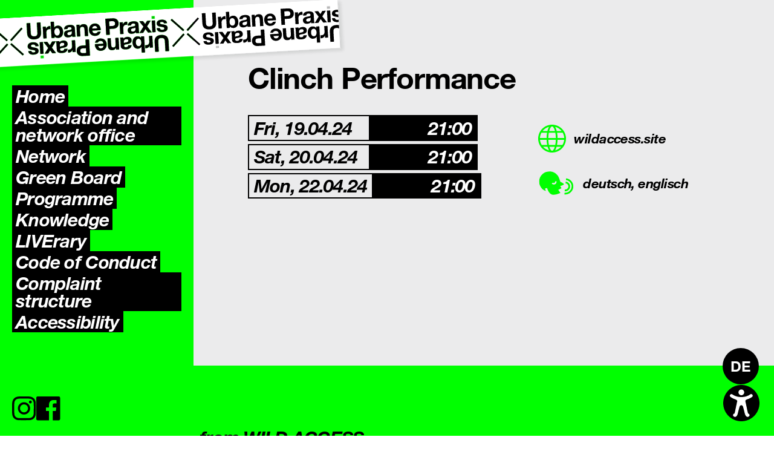

--- FILE ---
content_type: text/html; charset=UTF-8
request_url: https://www.urbanepraxis.berlin/event/clinch-performance/?lang=en
body_size: 62717
content:
<!DOCTYPE html>
<html lang="en-US" itemscope itemtype="https://schema.org/Article">
<head><style>img.lazy{min-height:1px}</style><link href="https://www.urbanepraxis.berlin/wp-content/plugins/w3-total-cache/pub/js/lazyload.min.js" as="script">
    <meta charset="UTF-8" />
    <meta name="viewport" content="width=device-width" />
    <title>Clinch Performance | Urbane Praxis</title>
<meta name='robots' content='max-image-preview:large' />
<link rel="alternate" hreflang="de" href="https://www.urbanepraxis.berlin/event/clinch-performance/" />
<link rel="alternate" hreflang="en" href="https://www.urbanepraxis.berlin/event/clinch-performance/?lang=en" />
<link rel="alternate" hreflang="x-default" href="https://www.urbanepraxis.berlin/event/clinch-performance/" />
<link rel='dns-prefetch' href='//www.urbanepraxis.berlin' />
<link rel="alternate" type="application/rss+xml" title="Urbane Praxis &raquo; Feed" href="https://www.urbanepraxis.berlin/feed/?lang=en" />
<link rel="alternate" type="application/rss+xml" title="Urbane Praxis &raquo; Comments Feed" href="https://www.urbanepraxis.berlin/comments/feed/?lang=en" />
<link rel="alternate" title="oEmbed (JSON)" type="application/json+oembed" href="https://www.urbanepraxis.berlin/wp-json/oembed/1.0/embed?url=https%3A%2F%2Fwww.urbanepraxis.berlin%2Fevent%2Fclinch-performance%2F%3Flang%3Den" />
<link rel="alternate" title="oEmbed (XML)" type="text/xml+oembed" href="https://www.urbanepraxis.berlin/wp-json/oembed/1.0/embed?url=https%3A%2F%2Fwww.urbanepraxis.berlin%2Fevent%2Fclinch-performance%2F%3Flang%3Den&#038;format=xml" />
<style id='wp-img-auto-sizes-contain-inline-css' type='text/css'>
img:is([sizes=auto i],[sizes^="auto," i]){contain-intrinsic-size:3000px 1500px}
/*# sourceURL=wp-img-auto-sizes-contain-inline-css */
</style>
<style id='wp-emoji-styles-inline-css' type='text/css'>

	img.wp-smiley, img.emoji {
		display: inline !important;
		border: none !important;
		box-shadow: none !important;
		height: 1em !important;
		width: 1em !important;
		margin: 0 0.07em !important;
		vertical-align: -0.1em !important;
		background: none !important;
		padding: 0 !important;
	}
/*# sourceURL=wp-emoji-styles-inline-css */
</style>
<link rel='stylesheet' id='wp-block-library-css' href='https://www.urbanepraxis.berlin/wp-includes/css/dist/block-library/style.min.css?ver=6.9' type='text/css' media='all' />
<style id='wp-block-image-inline-css' type='text/css'>
.wp-block-image>a,.wp-block-image>figure>a{display:inline-block}.wp-block-image img{box-sizing:border-box;height:auto;max-width:100%;vertical-align:bottom}@media not (prefers-reduced-motion){.wp-block-image img.hide{visibility:hidden}.wp-block-image img.show{animation:show-content-image .4s}}.wp-block-image[style*=border-radius] img,.wp-block-image[style*=border-radius]>a{border-radius:inherit}.wp-block-image.has-custom-border img{box-sizing:border-box}.wp-block-image.aligncenter{text-align:center}.wp-block-image.alignfull>a,.wp-block-image.alignwide>a{width:100%}.wp-block-image.alignfull img,.wp-block-image.alignwide img{height:auto;width:100%}.wp-block-image .aligncenter,.wp-block-image .alignleft,.wp-block-image .alignright,.wp-block-image.aligncenter,.wp-block-image.alignleft,.wp-block-image.alignright{display:table}.wp-block-image .aligncenter>figcaption,.wp-block-image .alignleft>figcaption,.wp-block-image .alignright>figcaption,.wp-block-image.aligncenter>figcaption,.wp-block-image.alignleft>figcaption,.wp-block-image.alignright>figcaption{caption-side:bottom;display:table-caption}.wp-block-image .alignleft{float:left;margin:.5em 1em .5em 0}.wp-block-image .alignright{float:right;margin:.5em 0 .5em 1em}.wp-block-image .aligncenter{margin-left:auto;margin-right:auto}.wp-block-image :where(figcaption){margin-bottom:1em;margin-top:.5em}.wp-block-image.is-style-circle-mask img{border-radius:9999px}@supports ((-webkit-mask-image:none) or (mask-image:none)) or (-webkit-mask-image:none){.wp-block-image.is-style-circle-mask img{border-radius:0;-webkit-mask-image:url('data:image/svg+xml;utf8,<svg viewBox="0 0 100 100" xmlns="http://www.w3.org/2000/svg"><circle cx="50" cy="50" r="50"/></svg>');mask-image:url('data:image/svg+xml;utf8,<svg viewBox="0 0 100 100" xmlns="http://www.w3.org/2000/svg"><circle cx="50" cy="50" r="50"/></svg>');mask-mode:alpha;-webkit-mask-position:center;mask-position:center;-webkit-mask-repeat:no-repeat;mask-repeat:no-repeat;-webkit-mask-size:contain;mask-size:contain}}:root :where(.wp-block-image.is-style-rounded img,.wp-block-image .is-style-rounded img){border-radius:9999px}.wp-block-image figure{margin:0}.wp-lightbox-container{display:flex;flex-direction:column;position:relative}.wp-lightbox-container img{cursor:zoom-in}.wp-lightbox-container img:hover+button{opacity:1}.wp-lightbox-container button{align-items:center;backdrop-filter:blur(16px) saturate(180%);background-color:#5a5a5a40;border:none;border-radius:4px;cursor:zoom-in;display:flex;height:20px;justify-content:center;opacity:0;padding:0;position:absolute;right:16px;text-align:center;top:16px;width:20px;z-index:100}@media not (prefers-reduced-motion){.wp-lightbox-container button{transition:opacity .2s ease}}.wp-lightbox-container button:focus-visible{outline:3px auto #5a5a5a40;outline:3px auto -webkit-focus-ring-color;outline-offset:3px}.wp-lightbox-container button:hover{cursor:pointer;opacity:1}.wp-lightbox-container button:focus{opacity:1}.wp-lightbox-container button:focus,.wp-lightbox-container button:hover,.wp-lightbox-container button:not(:hover):not(:active):not(.has-background){background-color:#5a5a5a40;border:none}.wp-lightbox-overlay{box-sizing:border-box;cursor:zoom-out;height:100vh;left:0;overflow:hidden;position:fixed;top:0;visibility:hidden;width:100%;z-index:100000}.wp-lightbox-overlay .close-button{align-items:center;cursor:pointer;display:flex;justify-content:center;min-height:40px;min-width:40px;padding:0;position:absolute;right:calc(env(safe-area-inset-right) + 16px);top:calc(env(safe-area-inset-top) + 16px);z-index:5000000}.wp-lightbox-overlay .close-button:focus,.wp-lightbox-overlay .close-button:hover,.wp-lightbox-overlay .close-button:not(:hover):not(:active):not(.has-background){background:none;border:none}.wp-lightbox-overlay .lightbox-image-container{height:var(--wp--lightbox-container-height);left:50%;overflow:hidden;position:absolute;top:50%;transform:translate(-50%,-50%);transform-origin:top left;width:var(--wp--lightbox-container-width);z-index:9999999999}.wp-lightbox-overlay .wp-block-image{align-items:center;box-sizing:border-box;display:flex;height:100%;justify-content:center;margin:0;position:relative;transform-origin:0 0;width:100%;z-index:3000000}.wp-lightbox-overlay .wp-block-image img{height:var(--wp--lightbox-image-height);min-height:var(--wp--lightbox-image-height);min-width:var(--wp--lightbox-image-width);width:var(--wp--lightbox-image-width)}.wp-lightbox-overlay .wp-block-image figcaption{display:none}.wp-lightbox-overlay button{background:none;border:none}.wp-lightbox-overlay .scrim{background-color:#fff;height:100%;opacity:.9;position:absolute;width:100%;z-index:2000000}.wp-lightbox-overlay.active{visibility:visible}@media not (prefers-reduced-motion){.wp-lightbox-overlay.active{animation:turn-on-visibility .25s both}.wp-lightbox-overlay.active img{animation:turn-on-visibility .35s both}.wp-lightbox-overlay.show-closing-animation:not(.active){animation:turn-off-visibility .35s both}.wp-lightbox-overlay.show-closing-animation:not(.active) img{animation:turn-off-visibility .25s both}.wp-lightbox-overlay.zoom.active{animation:none;opacity:1;visibility:visible}.wp-lightbox-overlay.zoom.active .lightbox-image-container{animation:lightbox-zoom-in .4s}.wp-lightbox-overlay.zoom.active .lightbox-image-container img{animation:none}.wp-lightbox-overlay.zoom.active .scrim{animation:turn-on-visibility .4s forwards}.wp-lightbox-overlay.zoom.show-closing-animation:not(.active){animation:none}.wp-lightbox-overlay.zoom.show-closing-animation:not(.active) .lightbox-image-container{animation:lightbox-zoom-out .4s}.wp-lightbox-overlay.zoom.show-closing-animation:not(.active) .lightbox-image-container img{animation:none}.wp-lightbox-overlay.zoom.show-closing-animation:not(.active) .scrim{animation:turn-off-visibility .4s forwards}}@keyframes show-content-image{0%{visibility:hidden}99%{visibility:hidden}to{visibility:visible}}@keyframes turn-on-visibility{0%{opacity:0}to{opacity:1}}@keyframes turn-off-visibility{0%{opacity:1;visibility:visible}99%{opacity:0;visibility:visible}to{opacity:0;visibility:hidden}}@keyframes lightbox-zoom-in{0%{transform:translate(calc((-100vw + var(--wp--lightbox-scrollbar-width))/2 + var(--wp--lightbox-initial-left-position)),calc(-50vh + var(--wp--lightbox-initial-top-position))) scale(var(--wp--lightbox-scale))}to{transform:translate(-50%,-50%) scale(1)}}@keyframes lightbox-zoom-out{0%{transform:translate(-50%,-50%) scale(1);visibility:visible}99%{visibility:visible}to{transform:translate(calc((-100vw + var(--wp--lightbox-scrollbar-width))/2 + var(--wp--lightbox-initial-left-position)),calc(-50vh + var(--wp--lightbox-initial-top-position))) scale(var(--wp--lightbox-scale));visibility:hidden}}
/*# sourceURL=https://www.urbanepraxis.berlin/wp-includes/blocks/image/style.min.css */
</style>
<style id='wp-block-paragraph-inline-css' type='text/css'>
.is-small-text{font-size:.875em}.is-regular-text{font-size:1em}.is-large-text{font-size:2.25em}.is-larger-text{font-size:3em}.has-drop-cap:not(:focus):first-letter{float:left;font-size:8.4em;font-style:normal;font-weight:100;line-height:.68;margin:.05em .1em 0 0;text-transform:uppercase}body.rtl .has-drop-cap:not(:focus):first-letter{float:none;margin-left:.1em}p.has-drop-cap.has-background{overflow:hidden}:root :where(p.has-background){padding:1.25em 2.375em}:where(p.has-text-color:not(.has-link-color)) a{color:inherit}p.has-text-align-left[style*="writing-mode:vertical-lr"],p.has-text-align-right[style*="writing-mode:vertical-rl"]{rotate:180deg}
/*# sourceURL=https://www.urbanepraxis.berlin/wp-includes/blocks/paragraph/style.min.css */
</style>
<style id='global-styles-inline-css' type='text/css'>
:root{--wp--preset--aspect-ratio--square: 1;--wp--preset--aspect-ratio--4-3: 4/3;--wp--preset--aspect-ratio--3-4: 3/4;--wp--preset--aspect-ratio--3-2: 3/2;--wp--preset--aspect-ratio--2-3: 2/3;--wp--preset--aspect-ratio--16-9: 16/9;--wp--preset--aspect-ratio--9-16: 9/16;--wp--preset--color--black: #000000;--wp--preset--color--cyan-bluish-gray: #abb8c3;--wp--preset--color--white: #ffffff;--wp--preset--color--pale-pink: #f78da7;--wp--preset--color--vivid-red: #cf2e2e;--wp--preset--color--luminous-vivid-orange: #ff6900;--wp--preset--color--luminous-vivid-amber: #fcb900;--wp--preset--color--light-green-cyan: #7bdcb5;--wp--preset--color--vivid-green-cyan: #00d084;--wp--preset--color--pale-cyan-blue: #8ed1fc;--wp--preset--color--vivid-cyan-blue: #0693e3;--wp--preset--color--vivid-purple: #9b51e0;--wp--preset--gradient--vivid-cyan-blue-to-vivid-purple: linear-gradient(135deg,rgb(6,147,227) 0%,rgb(155,81,224) 100%);--wp--preset--gradient--light-green-cyan-to-vivid-green-cyan: linear-gradient(135deg,rgb(122,220,180) 0%,rgb(0,208,130) 100%);--wp--preset--gradient--luminous-vivid-amber-to-luminous-vivid-orange: linear-gradient(135deg,rgb(252,185,0) 0%,rgb(255,105,0) 100%);--wp--preset--gradient--luminous-vivid-orange-to-vivid-red: linear-gradient(135deg,rgb(255,105,0) 0%,rgb(207,46,46) 100%);--wp--preset--gradient--very-light-gray-to-cyan-bluish-gray: linear-gradient(135deg,rgb(238,238,238) 0%,rgb(169,184,195) 100%);--wp--preset--gradient--cool-to-warm-spectrum: linear-gradient(135deg,rgb(74,234,220) 0%,rgb(151,120,209) 20%,rgb(207,42,186) 40%,rgb(238,44,130) 60%,rgb(251,105,98) 80%,rgb(254,248,76) 100%);--wp--preset--gradient--blush-light-purple: linear-gradient(135deg,rgb(255,206,236) 0%,rgb(152,150,240) 100%);--wp--preset--gradient--blush-bordeaux: linear-gradient(135deg,rgb(254,205,165) 0%,rgb(254,45,45) 50%,rgb(107,0,62) 100%);--wp--preset--gradient--luminous-dusk: linear-gradient(135deg,rgb(255,203,112) 0%,rgb(199,81,192) 50%,rgb(65,88,208) 100%);--wp--preset--gradient--pale-ocean: linear-gradient(135deg,rgb(255,245,203) 0%,rgb(182,227,212) 50%,rgb(51,167,181) 100%);--wp--preset--gradient--electric-grass: linear-gradient(135deg,rgb(202,248,128) 0%,rgb(113,206,126) 100%);--wp--preset--gradient--midnight: linear-gradient(135deg,rgb(2,3,129) 0%,rgb(40,116,252) 100%);--wp--preset--font-size--small: 13px;--wp--preset--font-size--medium: 20px;--wp--preset--font-size--large: 36px;--wp--preset--font-size--x-large: 42px;--wp--preset--spacing--20: 0.44rem;--wp--preset--spacing--30: 0.67rem;--wp--preset--spacing--40: 1rem;--wp--preset--spacing--50: 1.5rem;--wp--preset--spacing--60: 2.25rem;--wp--preset--spacing--70: 3.38rem;--wp--preset--spacing--80: 5.06rem;--wp--preset--shadow--natural: 6px 6px 9px rgba(0, 0, 0, 0.2);--wp--preset--shadow--deep: 12px 12px 50px rgba(0, 0, 0, 0.4);--wp--preset--shadow--sharp: 6px 6px 0px rgba(0, 0, 0, 0.2);--wp--preset--shadow--outlined: 6px 6px 0px -3px rgb(255, 255, 255), 6px 6px rgb(0, 0, 0);--wp--preset--shadow--crisp: 6px 6px 0px rgb(0, 0, 0);}:root :where(.is-layout-flow) > :first-child{margin-block-start: 0;}:root :where(.is-layout-flow) > :last-child{margin-block-end: 0;}:root :where(.is-layout-flow) > *{margin-block-start: 24px;margin-block-end: 0;}:root :where(.is-layout-constrained) > :first-child{margin-block-start: 0;}:root :where(.is-layout-constrained) > :last-child{margin-block-end: 0;}:root :where(.is-layout-constrained) > *{margin-block-start: 24px;margin-block-end: 0;}:root :where(.is-layout-flex){gap: 24px;}:root :where(.is-layout-grid){gap: 24px;}body .is-layout-flex{display: flex;}.is-layout-flex{flex-wrap: wrap;align-items: center;}.is-layout-flex > :is(*, div){margin: 0;}body .is-layout-grid{display: grid;}.is-layout-grid > :is(*, div){margin: 0;}.has-black-color{color: var(--wp--preset--color--black) !important;}.has-cyan-bluish-gray-color{color: var(--wp--preset--color--cyan-bluish-gray) !important;}.has-white-color{color: var(--wp--preset--color--white) !important;}.has-pale-pink-color{color: var(--wp--preset--color--pale-pink) !important;}.has-vivid-red-color{color: var(--wp--preset--color--vivid-red) !important;}.has-luminous-vivid-orange-color{color: var(--wp--preset--color--luminous-vivid-orange) !important;}.has-luminous-vivid-amber-color{color: var(--wp--preset--color--luminous-vivid-amber) !important;}.has-light-green-cyan-color{color: var(--wp--preset--color--light-green-cyan) !important;}.has-vivid-green-cyan-color{color: var(--wp--preset--color--vivid-green-cyan) !important;}.has-pale-cyan-blue-color{color: var(--wp--preset--color--pale-cyan-blue) !important;}.has-vivid-cyan-blue-color{color: var(--wp--preset--color--vivid-cyan-blue) !important;}.has-vivid-purple-color{color: var(--wp--preset--color--vivid-purple) !important;}.has-black-background-color{background-color: var(--wp--preset--color--black) !important;}.has-cyan-bluish-gray-background-color{background-color: var(--wp--preset--color--cyan-bluish-gray) !important;}.has-white-background-color{background-color: var(--wp--preset--color--white) !important;}.has-pale-pink-background-color{background-color: var(--wp--preset--color--pale-pink) !important;}.has-vivid-red-background-color{background-color: var(--wp--preset--color--vivid-red) !important;}.has-luminous-vivid-orange-background-color{background-color: var(--wp--preset--color--luminous-vivid-orange) !important;}.has-luminous-vivid-amber-background-color{background-color: var(--wp--preset--color--luminous-vivid-amber) !important;}.has-light-green-cyan-background-color{background-color: var(--wp--preset--color--light-green-cyan) !important;}.has-vivid-green-cyan-background-color{background-color: var(--wp--preset--color--vivid-green-cyan) !important;}.has-pale-cyan-blue-background-color{background-color: var(--wp--preset--color--pale-cyan-blue) !important;}.has-vivid-cyan-blue-background-color{background-color: var(--wp--preset--color--vivid-cyan-blue) !important;}.has-vivid-purple-background-color{background-color: var(--wp--preset--color--vivid-purple) !important;}.has-black-border-color{border-color: var(--wp--preset--color--black) !important;}.has-cyan-bluish-gray-border-color{border-color: var(--wp--preset--color--cyan-bluish-gray) !important;}.has-white-border-color{border-color: var(--wp--preset--color--white) !important;}.has-pale-pink-border-color{border-color: var(--wp--preset--color--pale-pink) !important;}.has-vivid-red-border-color{border-color: var(--wp--preset--color--vivid-red) !important;}.has-luminous-vivid-orange-border-color{border-color: var(--wp--preset--color--luminous-vivid-orange) !important;}.has-luminous-vivid-amber-border-color{border-color: var(--wp--preset--color--luminous-vivid-amber) !important;}.has-light-green-cyan-border-color{border-color: var(--wp--preset--color--light-green-cyan) !important;}.has-vivid-green-cyan-border-color{border-color: var(--wp--preset--color--vivid-green-cyan) !important;}.has-pale-cyan-blue-border-color{border-color: var(--wp--preset--color--pale-cyan-blue) !important;}.has-vivid-cyan-blue-border-color{border-color: var(--wp--preset--color--vivid-cyan-blue) !important;}.has-vivid-purple-border-color{border-color: var(--wp--preset--color--vivid-purple) !important;}.has-vivid-cyan-blue-to-vivid-purple-gradient-background{background: var(--wp--preset--gradient--vivid-cyan-blue-to-vivid-purple) !important;}.has-light-green-cyan-to-vivid-green-cyan-gradient-background{background: var(--wp--preset--gradient--light-green-cyan-to-vivid-green-cyan) !important;}.has-luminous-vivid-amber-to-luminous-vivid-orange-gradient-background{background: var(--wp--preset--gradient--luminous-vivid-amber-to-luminous-vivid-orange) !important;}.has-luminous-vivid-orange-to-vivid-red-gradient-background{background: var(--wp--preset--gradient--luminous-vivid-orange-to-vivid-red) !important;}.has-very-light-gray-to-cyan-bluish-gray-gradient-background{background: var(--wp--preset--gradient--very-light-gray-to-cyan-bluish-gray) !important;}.has-cool-to-warm-spectrum-gradient-background{background: var(--wp--preset--gradient--cool-to-warm-spectrum) !important;}.has-blush-light-purple-gradient-background{background: var(--wp--preset--gradient--blush-light-purple) !important;}.has-blush-bordeaux-gradient-background{background: var(--wp--preset--gradient--blush-bordeaux) !important;}.has-luminous-dusk-gradient-background{background: var(--wp--preset--gradient--luminous-dusk) !important;}.has-pale-ocean-gradient-background{background: var(--wp--preset--gradient--pale-ocean) !important;}.has-electric-grass-gradient-background{background: var(--wp--preset--gradient--electric-grass) !important;}.has-midnight-gradient-background{background: var(--wp--preset--gradient--midnight) !important;}.has-small-font-size{font-size: var(--wp--preset--font-size--small) !important;}.has-medium-font-size{font-size: var(--wp--preset--font-size--medium) !important;}.has-large-font-size{font-size: var(--wp--preset--font-size--large) !important;}.has-x-large-font-size{font-size: var(--wp--preset--font-size--x-large) !important;}
/*# sourceURL=global-styles-inline-css */
</style>

<style id='classic-theme-styles-inline-css' type='text/css'>
/*! This file is auto-generated */
.wp-block-button__link{color:#fff;background-color:#32373c;border-radius:9999px;box-shadow:none;text-decoration:none;padding:calc(.667em + 2px) calc(1.333em + 2px);font-size:1.125em}.wp-block-file__button{background:#32373c;color:#fff;text-decoration:none}
/*# sourceURL=/wp-includes/css/classic-themes.min.css */
</style>
<link rel='stylesheet' id='accessility-general-style-css' href='https://www.urbanepraxis.berlin/wp-content/plugins/access-wp/styles/accessibility.css?ver=6.9' type='text/css' media='all' />
<link rel='stylesheet' id='wpml-legacy-horizontal-list-0-css' href='https://www.urbanepraxis.berlin/wp-content/plugins/sitepress-multilingual-cms/templates/language-switchers/legacy-list-horizontal/style.min.css?ver=1' type='text/css' media='all' />
<style id='wpml-legacy-horizontal-list-0-inline-css' type='text/css'>
.wpml-ls-native { font-size: 24px; }
/*# sourceURL=wpml-legacy-horizontal-list-0-inline-css */
</style>
<link rel='stylesheet' id='blankslate-style-css' href='https://www.urbanepraxis.berlin/wp-content/themes/blankslate/style.css?ver=6.9' type='text/css' media='all' />
<link rel='stylesheet' id='style-css' href='https://www.urbanepraxis.berlin/wp-content/themes/urbane-praxis/dist/app.css?ver=1.3.0' type='text/css' media='all' />
<script type="text/javascript" src="https://www.urbanepraxis.berlin/wp-includes/js/jquery/jquery.min.js?ver=3.7.1" id="jquery-core-js"></script>
<script type="text/javascript" src="https://www.urbanepraxis.berlin/wp-includes/js/jquery/jquery-migrate.min.js?ver=3.4.1" id="jquery-migrate-js"></script>
<link rel="https://api.w.org/" href="https://www.urbanepraxis.berlin/wp-json/" /><link rel="alternate" title="JSON" type="application/json" href="https://www.urbanepraxis.berlin/wp-json/wp/v2/event/9785" /><link rel="EditURI" type="application/rsd+xml" title="RSD" href="https://www.urbanepraxis.berlin/xmlrpc.php?rsd" />
<meta name="generator" content="WordPress 6.9" />
<link rel="canonical" href="https://www.urbanepraxis.berlin/event/clinch-performance/?lang=en" />
<link rel='shortlink' href='https://www.urbanepraxis.berlin/?p=9785&#038;lang=en' />
<meta name="generator" content="WPML ver:4.8.6 stt:1,3,66;" />
        <style>

        </style>
        <link rel="icon" href="https://www.urbanepraxis.berlin/wp-content/uploads/2021/05/cropped-Element-103-e1620819087398-32x32.png" sizes="32x32" />
<link rel="icon" href="https://www.urbanepraxis.berlin/wp-content/uploads/2021/05/cropped-Element-103-e1620819087398-192x192.png" sizes="192x192" />
<link rel="apple-touch-icon" href="https://www.urbanepraxis.berlin/wp-content/uploads/2021/05/cropped-Element-103-e1620819087398-180x180.png" />
<meta name="msapplication-TileImage" content="https://www.urbanepraxis.berlin/wp-content/uploads/2021/05/cropped-Element-103-e1620819087398-270x270.png" />
		<style type="text/css" id="wp-custom-css">
			@media (max-width: 767.98px) {
.custom-logo {
transform: rotate(-18deg) translate(-35%, -90%);
}
}
@media (max-width: 575.98px) {
.custom-logo {
    transform: rotate(-18deg) translate(-55%, -90%);
}
}
@media (min-width: 768px) {
.custom-logo {
    transform: rotate(-14deg) translate(-10%,-50%);
    width: 90%;
}
}
@media (min-width: 992px) {
.custom-logo {
    transform: rotate(-3.25deg) translate(-12%,-10%);
    width: 220%;
}
}

.map-section #map, .map-section #svgContainer svg {
	width:	100%;
}		</style>
		</head>
<body class="wp-singular event-template-default single single-event postid-9785 wp-custom-logo wp-embed-responsive wp-theme-blankslate wp-child-theme-urbane-praxis container-fluid">
        <div id="wrapper" class="hfeed row">
        <header id="header" class="col-lg-3" role="banner">
            <div id="branding">
                <div id="site-title" itemprop="publisher" itemscope itemtype="https://schema.org/Organization">
                    <a href="https://www.urbanepraxis.berlin/?lang=en" class="custom-logo-link" rel="home"><img width="621" height="82" src="https://www.urbanepraxis.berlin/wp-content/uploads/2022/12/logo-tape.svg" class="custom-logo" alt="Urbane Praxis" decoding="async" fetchpriority="high" /></a>                </div>
                <div id="site-description"></div>
            </div>
            <div class="pos-f-t">
            <button id="menu-btn" class="navbar-toggler d-flex d-lg-none collapsed" type="button" data-bs-toggle="collapse" data-bs-target="#navbar-toggle" aria-controls="navbar-toggle" aria-expanded="false" aria-label="Toggle navigation">
                <span class="navbar-toggler-icon "></span>
            </button>
            <div class="collapse" id="navbar-toggle">
                <div class="navigation">
                    <nav id="menu" role="navigation" itemscope itemtype="https://schema.org/SiteNavigationElement">
                        <div class="menu-main-navigation-englisch-container"><ul id="menu-main-navigation-englisch" class="menu"><li id="menu-item-5946" class="menu-item menu-item-type-post_type menu-item-object-page menu-item-home menu-item-5946"><a href="https://www.urbanepraxis.berlin/?lang=en" itemprop="url"><span itemprop="name">Home</span></a></li>
<li id="menu-item-6395" class="menu-item menu-item-type-post_type menu-item-object-page menu-item-6395"><a href="https://www.urbanepraxis.berlin/association/?lang=en" itemprop="url"><span itemprop="name">Association and network office</span></a></li>
<li id="menu-item-6397" class="menu-item menu-item-type-post_type_archive menu-item-object-projekt menu-item-6397"><a href="https://www.urbanepraxis.berlin/project/?lang=en" itemprop="url"><span itemprop="name">Network</span></a></li>
<li id="menu-item-11501" class="menu-item menu-item-type-post_type_archive menu-item-object-pinnwandbeitrag menu-item-11501"><a href="https://www.urbanepraxis.berlin/pinnwand/?lang=en" itemprop="url"><span itemprop="name">Green Board</span></a></li>
<li id="menu-item-9059" class="menu-item menu-item-type-post_type menu-item-object-page menu-item-9059"><a href="https://www.urbanepraxis.berlin/programme/?lang=en" itemprop="url"><span itemprop="name">Programme</span></a></li>
<li id="menu-item-5948" class="menu-item menu-item-type-post_type menu-item-object-page current_page_parent menu-item-5948"><a href="https://www.urbanepraxis.berlin/knowledge/?lang=en" itemprop="url"><span itemprop="name">Knowledge</span></a></li>
<li id="menu-item-12383" class="menu-item menu-item-type-post_type menu-item-object-page menu-item-12383"><a href="https://www.urbanepraxis.berlin/liverary/?lang=en" itemprop="url"><span itemprop="name">LIVErary</span></a></li>
<li id="menu-item-8990" class="menu-item menu-item-type-post_type menu-item-object-page menu-item-8990"><a href="https://www.urbanepraxis.berlin/awareness-concept/?lang=en" itemprop="url"><span itemprop="name">Code of Conduct</span></a></li>
<li id="menu-item-12386" class="menu-item menu-item-type-post_type menu-item-object-page menu-item-12386"><a href="https://www.urbanepraxis.berlin/complaint-structure/?lang=en" itemprop="url"><span itemprop="name">Complaint structure</span></a></li>
<li id="menu-item-8991" class="menu-item menu-item-type-post_type menu-item-object-page menu-item-8991"><a href="https://www.urbanepraxis.berlin/accessibility/?lang=en" itemprop="url"><span itemprop="name">Accessibility</span></a></li>
</ul></div>                    </nav>
                    <div class="social-icons">
                                                <a href="https://www.instagram.com/urbanepraxisberlin" class="social-icon"><svg width="40" height="40" viewBox="0 0 40 40" fill="none" xmlns="http://www.w3.org/2000/svg">
<g clip-path="url(#clip0_552_2789)">
<path fill-rule="evenodd" clip-rule="evenodd" d="M19.7195 0.0112887C21.8955 0.0112887 24.0714 -0.0182244 26.2462 0.0203229C28.0575 0.052245 29.8718 0.125727 31.6259 0.663583C35.6656 1.90312 38.0648 4.63878 38.9626 8.73444C39.3441 10.4811 39.3658 12.2591 39.3766 14.0347C39.4007 17.8091 39.4007 21.5836 39.3766 25.358C39.3652 27.1209 39.3218 28.8857 38.9722 30.6275C38.093 35.0081 35.0644 38.0913 30.6728 38.9646C29.5621 39.1826 28.4345 39.3035 27.3029 39.326C24.2339 39.3916 21.1649 39.3934 18.1002 39.3965C16.065 39.3989 14.0299 39.3788 11.9947 39.3362C10.1245 39.2947 8.28127 39.0501 6.54279 38.3033C3.47021 36.983 1.53014 34.6708 0.62991 31.4653C0.256819 30.1354 0.101565 28.7724 0.0883262 27.3962C0.0480083 23.4324 0.00286954 19.4693 -0.00134277 15.5055C-0.00134277 13.901 0.0516176 12.294 0.162341 10.6937C0.307967 8.58988 0.83571 6.58241 2.0278 4.80803C3.63148 2.42592 5.89651 1.0334 8.67784 0.432299C10.1455 0.114886 11.6379 0.0468241 13.1309 0.0239366C15.3279 -0.0140085 17.5237 0.0112887 19.7195 0.0112887ZM3.49007 19.7012H3.51775C3.51775 20.3637 3.51775 21.0262 3.51775 21.6888C3.52618 24.1865 3.47864 26.6879 3.76508 29.1748C3.90649 30.3999 4.25611 31.5689 4.94512 32.6079C6.22025 34.5292 8.10556 35.414 10.3218 35.6549C11.4875 35.7811 12.6589 35.8462 13.8313 35.8501C18.1038 35.8664 22.3763 35.87 26.6434 35.8236C27.8046 35.8159 28.9623 35.6961 30.1005 35.4658C32.8397 34.896 34.6137 33.2307 35.3731 30.5083C35.7456 29.1712 35.7991 27.7979 35.8238 26.4259C35.8708 23.8474 35.884 21.2684 35.8894 18.6893C35.8948 15.8904 35.94 13.0879 35.6487 10.2998C35.5283 9.13497 35.2076 8.01709 34.5938 7.00884C33.3614 4.9851 31.4647 4.02021 29.1858 3.75641C27.8816 3.6069 26.5702 3.53009 25.2575 3.52633C20.987 3.51428 16.7161 3.53436 12.4449 3.58656C11.3636 3.59972 10.2863 3.72078 9.22905 3.94794C6.60598 4.51712 4.86629 6.11623 4.07979 8.70613C3.68865 9.99445 3.61704 11.3286 3.58876 12.6614C3.53761 15.0044 3.52256 17.3528 3.49007 19.7012Z" fill="black"/>
<path fill-rule="evenodd" clip-rule="evenodd" d="M19.7058 9.57738C25.2095 9.53944 29.9411 14.1031 29.8153 19.9292C29.6992 25.4493 25.1258 29.9533 19.4555 29.8244C13.9439 29.6985 9.51199 25.1132 9.58299 19.5581C9.6534 14.0513 14.1907 9.54847 19.7058 9.57738ZM13.1063 19.6906C13.0949 23.3099 16.0333 26.2624 19.6703 26.2859C23.3181 26.3093 26.2589 23.3894 26.283 19.7208C26.3065 16.0835 23.3657 13.1177 19.7154 13.0954C16.0994 13.078 13.1177 16.0533 13.1063 19.6906Z" fill="black"/>
<path fill-rule="evenodd" clip-rule="evenodd" d="M30.2083 11.5435C28.9067 11.5435 27.8331 10.4678 27.8404 9.17224C27.8477 8.54443 28.102 7.94483 28.5483 7.50359C28.9945 7.06235 29.5966 6.81507 30.2239 6.81543C31.5069 6.82085 32.5804 7.89656 32.5768 9.17344C32.5749 9.80154 32.3247 10.4034 31.8809 10.8474C31.4372 11.2915 30.8358 11.5418 30.2083 11.5435Z" fill="black"/>
</g>
<defs>
<clipPath id="clip0_552_2789">
<rect width="39.3948" height="39.3948" fill="white"/>
</clipPath>
</defs>
</svg>
</a>
                        <a href="https://www.facebook.com/urbanepraxisberlin" class="social-icon"><svg width="40" height="40" viewBox="0 0 40 40" fill="none" xmlns="http://www.w3.org/2000/svg">
<path fill-rule="evenodd" clip-rule="evenodd" d="M21.0705 39.3919H1.92612C1.90616 39.372 1.88297 39.3556 1.85754 39.3434C0.53344 38.9814 0.00253988 38.2901 0.00253988 36.9262V3.63548C0.00253988 3.15079 -0.00317485 2.66495 0.00253988 2.18083C0.00495437 1.70144 0.166245 1.23636 0.461215 0.858235C0.756185 0.480107 1.16822 0.210233 1.63296 0.0907707C1.73125 0.0650804 1.82783 0.0336829 1.92498 0H37.4706C37.4929 0.0171269 37.5129 0.0433885 37.5381 0.0502393C38.861 0.406479 39.3948 1.10012 39.3948 2.46514V36.9296C39.3948 37.0341 39.3948 37.1392 39.3948 37.2436C39.3866 37.7132 39.2254 38.1673 38.9358 38.5372C38.6461 38.9071 38.2437 39.1727 37.7895 39.2937C37.6826 39.3234 37.5781 39.3611 37.4718 39.3948H27.1852C27.1921 39.272 27.2035 39.1493 27.2035 39.026C27.2035 34.1844 27.2035 29.3424 27.2035 24.5001V24.1107H32.3422C32.6 22.1348 32.8565 20.1841 33.1137 18.1894H27.1761C27.2058 16.6217 27.1967 15.0905 27.2778 13.5651C27.3241 12.6842 27.7864 12.0048 28.6882 11.7605C29.1376 11.6413 29.5995 11.5753 30.0643 11.5641C31.0638 11.5355 32.0645 11.5555 33.064 11.5544C33.1634 11.5544 33.2634 11.5453 33.376 11.5396C33.376 9.76977 33.376 8.04166 33.376 6.3107C33.376 6.11603 33.2663 6.10289 33.1206 6.0949C32.4274 6.05551 31.7347 6.00241 31.0415 5.97159C29.7203 5.9145 28.3962 5.83115 27.0818 6.04352C25.2577 6.3381 23.7038 7.12823 22.5717 8.62854C21.5065 10.0404 21.0911 11.672 21.0568 13.4081C21.027 14.8924 21.0493 16.3768 21.0488 17.8611V18.2036H15.9226V24.121H21.0488V24.5286C21.0488 29.3622 21.0488 34.1947 21.0488 39.026C21.0528 39.1459 21.0642 39.2703 21.0705 39.3919Z" fill="black"/>
</svg>
</a>
                    </div>
                </div>
            </div>
        </header>
        <div id="container" class="offset-lg-3 col-lg-9">
            <main id="content" role="main" class="row">    <article id="post-9785" class="col post-9785 event type-event status-publish has-post-thumbnail hentry">
        <div class="entry-content" itemprop="mainEntityOfPage">
        <header class="header bg-grey bg-color row">
        <div class="event-info col-md-6 offset-lg-1 col-lg-6">
            <h1 class="entry-title">Clinch Performance</h1>
            <div class="event-dates"><time class="entry-datetime entry-subtitle" datetime="2024-04-19 21:00"><span class="date">Fri, 19.04.24</span><span class="time">21:00</span></time><time class="entry-datetime entry-subtitle" datetime="2024-04-20 21:00"><span class="date">Sat, 20.04.24</span><span class="time">21:00</span></time><time class="entry-datetime entry-subtitle" datetime="2024-04-22 21:00"><span class="date">Mon, 22.04.24</span><span class="time">21:00</span></time></div>        </div>
                <sidebar class="event-sidebar col-md-6 col-lg-4">
                            <a class="event-website event-link h4" href="https://www.wildaccess.site"><svg width="46" height="46" viewBox="0 0 46 46" fill="none" xmlns="http://www.w3.org/2000/svg">
<path d="M41.6792 36.3969C44.3956 32.6205 46 27.9927 46 23C46 10.3155 35.6845 0 23 0C10.3155 0 0 10.3155 0 23C0 35.6845 10.3155 46 23 46C30.6396 46 37.4163 42.2526 41.6039 36.5069H41.6792V36.4027V36.3969ZM23 43.104C21.552 43.104 19.7912 40.7409 18.5112 36.5069H27.4946C26.2146 40.7409 24.448 43.104 23.0058 43.104H23ZM17.7756 33.6109C17.2543 31.132 16.901 28.2186 16.7968 24.9229H29.2032C29.099 28.2186 28.7457 31.132 28.2244 33.6109H17.7756ZM2.98867 24.9229H13.9008C13.9992 27.9 14.3178 30.8713 14.8565 33.6109H5.931C4.32662 31.0451 3.28985 28.0912 2.98867 24.9229ZM23 2.896C24.5523 2.896 26.4636 5.61244 27.761 10.443H18.239C19.5364 5.61244 21.4477 2.896 23 2.896ZM28.4097 13.339C28.8731 15.8527 29.1743 18.7603 29.2264 22.0269H16.7736C16.8257 18.7603 17.1269 15.8527 17.5903 13.339H28.4097ZM43.0808 22.0269H32.1224C32.076 19.0788 31.8038 16.1075 31.3173 13.339H40.625C42.0557 15.9396 42.9302 18.8877 43.0808 22.0269ZM13.8776 22.0269H2.91916C3.06976 18.8877 3.94435 15.9396 5.37497 13.339H14.6827C14.1962 16.1075 13.9239 19.0788 13.8776 22.0269ZM32.0934 24.9229H43.0055C42.7044 28.0912 41.6618 31.0451 40.0632 33.6109H31.1378C31.6764 30.8713 31.995 27.9 32.0934 24.9229ZM38.6789 10.443H30.7033C30.0373 7.73231 29.1395 5.34022 28.0217 3.53312C32.2846 4.63359 35.9972 7.10677 38.6789 10.443ZM17.9726 3.53312C16.8547 5.34022 15.9569 7.73231 15.2909 10.443H7.32108C9.99698 7.10677 13.7154 4.63359 17.9783 3.53312H17.9726ZM8.12037 36.5069H15.5341C16.1712 38.8295 16.9821 40.8741 17.9726 42.4727C14.1209 41.4765 10.7152 39.3682 8.12037 36.5069ZM28.0274 42.4727C29.0121 40.8799 29.8288 38.8295 30.4659 36.5069H37.8796C35.2848 39.3682 31.8791 41.4765 28.0274 42.4727Z" fill="#00FF00"/>
</svg>
wildaccess.site</a>
                            <span class="event-languages event-link h4"><svg width="61" height="41" viewBox="0 0 61 41" fill="none" xmlns="http://www.w3.org/2000/svg">
<g clip-path="url(#clip0_1508_13777)">
<path d="M11.7058 2.66359C20.2653 -1.09131 30.3127 2.68073 34.1019 11.0759C34.3661 11.6602 34.5957 12.261 34.7903 12.8685L34.8054 12.8678C35.4507 14.7121 36.2379 17.0071 36.3879 17.5221L36.6042 18.2727L37.3165 18.6127C39.8404 19.8186 42.3987 21.5499 42.8279 22.3204C42.5133 22.9414 40.4865 24.0887 38.5964 24.6977L36.4428 25.3935L37.6502 27.2765C37.6502 27.2765 38.0696 27.9432 38.4583 28.9294C37.7639 29.4137 36.4045 30.1475 35.0985 30.7246L33.2187 31.5569L34.3421 33.2599C34.852 34.0267 35.8705 35.5357 36.7851 36.6517C36.2081 36.9467 35.273 37.3577 33.7788 37.9038L33.3024 38.0799C29.872 39.3316 25.6028 40.8904 21.8079 39.0521C18.7876 37.5907 16.3735 34.0583 14.6355 28.5512L11.2659 29.5864C11.7272 31.0514 12.2381 32.3899 12.7894 33.6171C8.17507 32.1795 5.16901 29.3852 3.05487 24.6957C-0.734331 16.3006 3.15122 6.41826 11.7158 2.66313L11.7058 2.66359ZM27.6668 22.4825C27.6668 22.4825 27.6915 22.4714 27.7064 22.4657C29.0076 21.8938 30.5078 20.6018 30.3928 17.6693L30.3894 17.5949L27.9634 17.6371C27.965 17.6718 27.967 17.7165 27.9693 17.7661C28.0212 19.1108 27.6383 19.894 26.7026 20.29C25.381 20.858 24.2319 19.6931 24.2161 19.6789L22.4602 21.3356C23.324 22.2254 25.39 23.4623 27.6721 22.4872L27.6668 22.4825Z" fill="#00FF00"/>
</g>
<path d="M53.1767 36.2799C55.9479 34.0461 57.6812 30.8603 58.0566 27.3148C58.4321 23.7694 57.4103 20.3025 55.1644 17.5268C52.9185 14.751 49.7413 13.028 46.1928 12.654L45.8924 15.4674C49.1282 15.8091 51.9792 17.5886 53.7324 20.4016C54.7166 21.986 55.2655 23.8279 55.2905 25.6933C55.346 29.0109 53.9118 32.0394 51.3867 34.0869C49.2066 35.8542 46.458 36.6651 43.6702 36.3609L43.3697 39.1743C46.9182 39.5483 50.3885 38.5263 53.1674 36.2815L53.1767 36.2799Z" fill="#00FF00"/>
<path d="M49.8301 32.2354C51.4664 30.9396 52.6079 29.0379 52.8583 26.8423C53.3592 22.4511 50.0982 18.5156 45.5996 18.0664L45.2742 20.9275C48.155 21.2182 50.2512 23.7385 49.9273 26.5506C49.6034 29.3627 47.0002 31.4295 44.1194 31.1388L43.794 33.9999C46.0433 34.2245 48.1841 33.5329 49.8301 32.2354Z" fill="#00FF00"/>
<defs>
<clipPath id="clip0_1508_13777">
<rect width="41" height="39" fill="white" transform="matrix(-0.998939 0.0460487 0.0460487 0.998939 41.7969 0.123047)"/>
</clipPath>
</defs>
</svg>
deutsch, englisch </span>
                    </sidebar>
            </header>
    <div class="subheader bg-green bg-color row">
        <div class="single-excerpt col-lg-7">
            from WILD ACCESS            <span class="cat-links"></span>
            <span class="tag-links"></span>
                    <div class="col-lg-12">
                <div class="img-wrap tape-on-top">
                    <img width="800" height="935" src="data:image/svg+xml,%3Csvg%20xmlns='http://www.w3.org/2000/svg'%20viewBox='0%200%20800%20935'%3E%3C/svg%3E" data-src="https://www.urbanepraxis.berlin/wp-content/uploads/2024/04/clinch_Sketch_c_Michela-Filzi_800.png" class="attachment-post-thumbnail size-post-thumbnail wp-post-image lazy" alt="Clinch Performance" decoding="async" data-srcset="https://www.urbanepraxis.berlin/wp-content/uploads/2024/04/clinch_Sketch_c_Michela-Filzi_800.png 800w, https://www.urbanepraxis.berlin/wp-content/uploads/2024/04/clinch_Sketch_c_Michela-Filzi_800-257x300.png 257w" data-sizes="(max-width: 800px) 100vw, 800px" />                                        <!--<div class="img-bg lazy" style="background-image: url();" data-bg=""></div>
                    <div class="img-bg color-dodge lazy" style="background-image: url()" data-bg=""></div>-->
                    <div class="green-sat"></div>
                </div>
            </div>
                    </div>
        <meta itemprop="description" content="from WILD ACCESS" />

                <!--<div class="divider-buildings col-12"></div>-->
    </div>
    <div class="event-content col-lg-7 offset-lg-1">
        
<p>Taking the history of the Bärenzwinger bear enclosure as a starting point, the interdisciplinary performance company WILD ACCESS explores animals in captivity and an encounter with “the wild”. In creating a fictional, immersive environment, the performers fall into a “CLINCH”; a grapple at close quarters between the human and the non-human, between claws and jaws. The audience is invited into an extended choreography that slips across territories of domestication and ferocity.</p>

<p>WILD ACCESS<br/>WILD ACCESS is an interdisciplinary performance company that since 2021 has created site-specific productions for public spaces. Using dance, light, sound and storytelling, their immersive performances bring audiences together to experience urban locations through fictional landscapes and sensory worlds.</p>

<p>Contributors <br/>Beatrix Joyce (@beatrixjoyce)<br/>Michela Filzi (@michelafilzi)<br/>Lena Gätjens (@lena_geht_jetzt)<br/>Susanna Ylikoski (@susanna.ylikoski)<br/>Savina Casarin (@savvi.cas)<br/>Imola Nagy (@imola._.nagy)<br/>Hannah Schillinger (@hannah.schillinger)<br/>Sebastian Faust (@monsierkrok)</p>

<p>Location: Galerie Bärenzwinger, Rungestraße 30, 10179 Berlin<br/>Dates: 19.04, 20.04, 21.04, 21.00<br/>Free entry.</p>
    </div>
    <div class="entry-links"></div>
    
	<nav class="navigation post-navigation" aria-label="Posts">
		<h2 class="screen-reader-text">Post navigation</h2>
		<div class="nav-links"><div class="nav-previous"><a href="https://www.urbanepraxis.berlin/event/housing-action-days/?lang=en" rel="prev"><span class="meta-nav" alt="Housing Action Days"></span></a></div><div class="nav-next"><a href="https://www.urbanepraxis.berlin/event/gardening-together/?lang=en" rel="next"><span class="meta-nav" alt="Gardening together"></span></a></div></div>
	</nav></div>    </article>

<footer id="footer" role="contentinfo" class="">
    <div class="footer-content">
        <span>&copy; 2026 Urbane Praxis</span>

            </div>
    <div class="footer-tape-wrap"><svg width="1332" height="100" viewBox="0 0 1332 100" fill="none" xmlns="http://www.w3.org/2000/svg">
<path d="M1123.78 59.2724C1123.44 59.8682 1123.23 60.4713 1123.16 61.084C1123.08 61.6955 1123.04 62.1836 1123.04 62.5522L1123.04 64.9825C1123.32 64.7372 1123.66 64.5464 1124.07 64.4098C1124.49 64.272 1124.93 64.1573 1125.4 64.0655C1125.88 63.9736 1126.37 63.8948 1126.89 63.8356C1127.41 63.7752 1127.93 63.6991 1128.45 63.6084C1128.94 63.5166 1129.42 63.3922 1129.89 63.2399C1130.37 63.0864 1130.78 62.8798 1131.13 62.6212C1131.48 62.3614 1131.77 62.0315 1131.98 61.6363C1132.19 61.2387 1132.3 60.7334 1132.3 60.1207C1132.3 59.5418 1132.19 59.0501 1131.98 58.6537C1131.77 58.2561 1131.48 57.943 1131.11 57.7146C1130.74 57.4862 1130.31 57.3255 1129.82 57.2336C1129.33 57.1418 1128.83 57.0959 1128.31 57.0959C1127.03 57.0959 1126.04 57.311 1125.33 57.7376C1124.63 58.1642 1124.11 58.6766 1123.78 59.2724Z" fill="black"/>
<path d="M1139.94 41.852C1140.3 42.0793 1140.73 42.24 1141.22 42.3318C1141.71 42.4249 1142.21 42.4708 1142.73 42.4708C1144.02 42.4708 1145.01 42.2569 1145.71 41.8279C1146.41 41.4 1146.93 40.8876 1147.27 40.2918C1147.61 39.696 1147.81 39.093 1147.89 38.4802C1147.97 37.8687 1148.01 37.3804 1148.01 37.013L1148.01 34.5803C1147.73 34.8256 1147.39 35.0167 1146.97 35.1556C1146.56 35.2922 1146.12 35.4082 1145.64 35.4976C1145.17 35.5895 1144.67 35.6679 1144.15 35.7283C1143.64 35.7888 1143.12 35.8649 1142.6 35.9567C1142.11 36.0473 1141.63 36.1708 1141.15 36.3243C1140.68 36.4778 1140.27 36.6844 1139.92 36.9419C1139.56 37.2029 1139.28 37.5315 1139.07 37.9291C1138.85 38.3267 1138.75 38.8306 1138.75 39.4421C1138.75 40.0222 1138.85 40.513 1139.07 40.9106C1139.28 41.3106 1139.57 41.6236 1139.94 41.852Z" fill="black"/>
<path d="M2.08548 73.3083C2.5131 73.2623 2.90333 73.1632 3.25364 73.0097C3.60637 72.8562 3.90353 72.6338 4.14754 72.3438C4.39276 72.0537 4.51471 71.6633 4.51471 71.1739C4.51471 70.595 4.30092 70.1188 3.87208 69.7526C3.44567 69.3865 2.88875 69.088 2.2002 68.8584C1.67594 68.6831 1.07565 68.5272 0.435416 68.3798L0.435416 73.354C0.587622 73.3625 0.73609 73.377 0.893127 73.377C1.25915 73.377 1.65785 73.3542 2.08548 73.3083Z" fill="black"/>
<path d="M521.73 28.6631C522.494 28.5387 523.165 28.302 523.747 27.9503C524.326 27.5998 524.793 27.1029 525.145 26.4612C525.496 25.8183 525.673 24.9772 525.673 23.9391C525.673 22.8998 525.496 22.0576 525.145 21.417C524.793 20.7753 524.326 20.2784 523.747 19.9268C523.165 19.5751 522.494 19.3383 521.73 19.2163C520.965 19.0942 520.172 19.0313 519.345 19.0313L513.753 19.0313L513.753 28.8458L519.345 28.8458C520.172 28.8446 520.965 28.784 521.73 28.6631Z" fill="black"/>
<path d="M1114.22 39.6286C1114.68 40.332 1115.26 40.8891 1115.96 41.3024C1116.66 41.7158 1117.49 41.92 1118.43 41.92C1119.41 41.92 1120.25 41.7158 1120.93 41.3024C1121.62 40.8891 1122.19 40.332 1122.65 39.6286C1123.11 38.9253 1123.44 38.1144 1123.66 37.196C1123.87 36.2787 1123.98 35.3312 1123.98 34.3535C1123.98 33.3444 1123.87 32.381 1123.66 31.4638C1123.44 30.5453 1123.11 29.7357 1122.65 29.0311C1122.19 28.329 1121.62 27.7706 1120.93 27.3585C1120.25 26.9452 1119.41 26.7398 1118.43 26.7398C1117.49 26.7398 1116.66 26.9452 1115.96 27.3585C1115.26 27.7706 1114.67 28.329 1114.22 29.0311C1113.76 29.7357 1113.42 30.5453 1113.21 31.4638C1112.99 32.381 1112.89 33.3444 1112.89 34.3535C1112.89 35.3312 1112.99 36.2787 1113.21 37.196C1113.42 38.1144 1113.76 38.9253 1114.22 39.6286Z" fill="black"/>
<path d="M875.226 28.6631C875.99 28.5387 876.661 28.302 877.243 27.9503C877.823 27.5998 878.289 27.1029 878.641 26.4612C878.992 25.8183 879.17 24.9772 879.17 23.9391C879.17 22.8998 878.994 22.0576 878.641 21.417C878.289 20.7753 877.823 20.2784 877.243 19.9268C876.662 19.5751 875.99 19.3383 875.226 19.2163C874.461 19.0942 873.668 19.0313 872.842 19.0313L867.25 19.0313L867.25 28.8458L872.842 28.8458C873.668 28.8446 874.461 28.784 875.226 28.6631Z" fill="black"/>
<path d="M412.653 59.2724C412.317 59.8682 412.112 60.4713 412.033 61.084C411.957 61.6955 411.919 62.1836 411.919 62.5522L411.919 64.9825C412.195 64.7372 412.538 64.5464 412.95 64.4098C413.362 64.272 413.805 64.1573 414.28 64.0655C414.755 63.9736 415.249 63.8948 415.77 63.8356C416.289 63.7752 416.807 63.6991 417.328 63.6084C417.815 63.5166 418.298 63.3922 418.77 63.2399C419.246 63.0864 419.657 62.8798 420.008 62.6212C420.36 62.3614 420.642 62.0315 420.856 61.6363C421.07 61.2387 421.178 60.7334 421.178 60.1207C421.178 59.5418 421.07 59.0501 420.856 58.6537C420.642 58.2561 420.351 57.943 419.984 57.7146C419.618 57.4862 419.191 57.3255 418.7 57.2336C418.21 57.1418 417.707 57.0959 417.188 57.0959C415.904 57.0959 414.912 57.311 414.208 57.7376C413.509 58.1642 412.989 58.6766 412.653 59.2724Z" fill="black"/>
<path d="M454.226 79.6402C454.806 79.9918 455.48 80.2276 456.244 80.3521C457.009 80.473 457.802 80.5333 458.627 80.5333L464.219 80.5333L464.219 70.7191L458.627 70.7191C457.802 70.7191 457.009 70.7818 456.244 70.9026C455.48 71.0259 454.807 71.2617 454.226 71.6134C453.645 71.9651 453.18 72.4628 452.829 73.1046C452.477 73.7463 452.301 74.5861 452.301 75.6266C452.301 76.6659 452.477 77.5061 452.829 78.149C453.18 78.7919 453.647 79.2885 454.226 79.6402Z" fill="black"/>
<path d="M428.817 41.8481C429.184 42.0753 429.611 42.236 430.1 42.3279C430.59 42.4209 431.093 42.4669 431.613 42.4669C432.897 42.4669 433.89 42.253 434.594 41.8239C435.295 41.3961 435.815 40.8837 436.151 40.2879C436.488 39.6921 436.694 39.0891 436.771 38.4763C436.847 37.8648 436.887 37.3765 436.887 37.0091L436.887 34.5764C436.61 34.8217 436.267 35.0128 435.855 35.1517C435.442 35.2883 435 35.4043 434.525 35.4937C434.05 35.5855 433.555 35.664 433.036 35.7244C432.516 35.7849 431.997 35.8609 431.477 35.9528C430.989 36.0434 430.506 36.1669 430.034 36.3204C429.558 36.4739 429.147 36.6805 428.796 36.938C428.444 37.199 428.163 37.5276 427.948 37.9252C427.735 38.3228 427.628 38.8267 427.628 39.4382C427.628 40.0183 427.735 40.509 427.948 40.9066C428.159 41.3067 428.449 41.6197 428.817 41.8481Z" fill="black"/>
<path d="M896.259 64.0667C896.735 63.9749 897.23 63.8961 897.748 63.8381C898.267 63.7764 898.788 63.6991 899.306 63.6097C899.796 63.5178 900.276 63.3935 900.751 63.2412C901.225 63.0877 901.635 62.8823 901.987 62.6225C902.338 62.3626 902.622 62.0325 902.835 61.6361C903.049 61.2385 903.156 60.7334 903.156 60.1219C903.156 59.5431 903.049 59.0526 902.835 58.655C902.622 58.2574 902.33 57.9455 901.964 57.7146C901.597 57.4874 901.169 57.3267 900.68 57.2349C900.192 57.1443 899.689 57.0971 899.167 57.0971C897.885 57.0971 896.892 57.311 896.187 57.74C895.486 58.1666 894.967 58.6791 894.629 59.2749C894.293 59.8719 894.088 60.4749 894.012 61.0864C893.934 61.6992 893.895 62.1875 893.895 62.5561L893.895 64.9864C894.171 64.7423 894.515 64.55 894.926 64.4122C895.337 64.2745 895.784 64.1574 896.259 64.0667Z" fill="black"/>
<path d="M487.188 28.0246C486.408 27.169 485.225 26.74 483.637 26.74C482.598 26.74 481.733 26.9165 481.046 27.267C480.36 27.6199 479.809 28.0537 479.397 28.5746C478.984 29.0955 478.692 29.6454 478.524 30.2242C478.355 30.8055 478.255 31.324 478.227 31.7833L488.816 31.7833C488.511 30.1336 487.969 28.8803 487.188 28.0246Z" fill="black"/>
<path d="M403.098 39.6247C403.556 40.3281 404.135 40.8852 404.838 41.2985C405.541 41.7119 406.367 41.9161 407.315 41.9161C408.293 41.9161 409.126 41.7119 409.812 41.2985C410.5 40.8852 411.073 40.3281 411.531 39.6247C411.99 38.9214 412.326 38.1105 412.539 37.1921C412.754 36.2748 412.861 35.3273 412.861 34.3496C412.861 33.3405 412.754 32.3771 412.539 31.4599C412.326 30.5414 411.99 29.7318 411.531 29.0272C411.073 28.3251 410.5 27.7667 409.812 27.3546C409.126 26.9413 408.291 26.7359 407.315 26.7359C406.367 26.7359 405.541 26.9413 404.838 27.3546C404.135 27.7667 403.555 28.3251 403.098 29.0272C402.639 29.7318 402.304 30.5414 402.09 31.4599C401.874 32.3771 401.767 33.3405 401.767 34.3496C401.767 35.3273 401.874 36.2748 402.09 37.1921C402.304 38.1105 402.639 38.9214 403.098 39.6247Z" fill="black"/>
<path d="M490.096 71.5428C490.875 72.3984 492.059 72.8262 493.646 72.8262C494.686 72.8262 495.55 72.651 496.238 72.2993C496.923 71.9476 497.474 71.5128 497.887 70.9931C498.3 70.471 498.591 69.9209 498.759 69.342C498.927 68.7595 499.028 68.2413 499.057 67.7833L488.467 67.7833C488.772 69.4329 489.314 70.6859 490.096 71.5428Z" fill="black"/>
<path d="M1198.31 28.0207C1197.53 27.1651 1196.35 26.7361 1194.76 26.7361C1193.72 26.7361 1192.85 26.9126 1192.17 27.2631C1191.48 27.6159 1190.93 28.0498 1190.52 28.5707C1190.11 29.0916 1189.81 29.6414 1189.65 30.2203C1189.48 30.8016 1189.38 31.3201 1189.35 31.7794L1199.94 31.7794C1199.63 30.1297 1199.09 28.8764 1198.31 28.0207Z" fill="black"/>
<path d="M756.596 39.6247C757.053 40.3281 757.632 40.8852 758.335 41.2985C759.038 41.7119 759.864 41.9161 760.813 41.9161C761.79 41.9161 762.623 41.7119 763.31 41.2985C763.997 40.8852 764.571 40.3281 765.028 39.6247C765.486 38.9214 765.823 38.1105 766.036 37.1921C766.251 36.2748 766.358 35.3273 766.358 34.3496C766.358 33.3405 766.251 32.3771 766.036 31.4599C765.823 30.5414 765.486 29.7318 765.028 29.0272C764.571 28.3251 763.997 27.7667 763.31 27.3546C762.623 26.9413 761.789 26.7359 760.813 26.7359C759.864 26.7359 759.038 26.9413 758.335 27.3546C757.632 27.7667 757.052 28.3251 756.596 29.0272C756.137 29.7318 755.801 30.5414 755.587 31.4599C755.372 32.3771 755.264 33.3405 755.264 34.3496C755.264 35.3273 755.372 36.2748 755.587 37.1921C755.801 38.1105 756.137 38.9214 756.596 39.6247Z" fill="black"/>
<path d="M911.483 41.856C911.85 42.0832 912.277 42.2439 912.767 42.3357C913.255 42.4288 913.76 42.4747 914.28 42.4747C915.564 42.4747 916.555 42.2608 917.26 41.8318C917.962 41.4039 918.481 40.8915 918.818 40.2957C919.155 39.6999 919.36 39.0969 919.436 38.4841C919.513 37.8726 919.554 37.3843 919.554 37.0169L919.554 34.5842C919.277 34.8295 918.933 35.0206 918.521 35.1595C918.109 35.2961 917.666 35.4121 917.192 35.5015C916.716 35.5934 916.221 35.6718 915.702 35.7322C915.183 35.7927 914.663 35.8688 914.143 35.9606C913.655 36.0512 913.173 36.1748 912.7 36.3282C912.226 36.4817 911.814 36.6884 911.463 36.9458C911.111 37.2068 910.828 37.5354 910.615 37.933C910.402 38.3306 910.294 38.8345 910.294 39.446C910.294 40.0261 910.402 40.5169 910.615 40.9145C910.826 41.3145 911.117 41.6275 911.483 41.856Z" fill="black"/>
<path d="M1201.21 71.5428C1201.99 72.3984 1203.17 72.8262 1204.76 72.8262C1205.8 72.8262 1206.67 72.651 1207.35 72.2993C1208.04 71.9476 1208.59 71.5128 1209 70.9931C1209.42 70.471 1209.71 69.9209 1209.87 69.342C1210.04 68.7595 1210.14 68.2413 1210.17 67.7833L1199.58 67.7833C1199.89 69.4329 1200.43 70.6859 1201.21 71.5428Z" fill="black"/>
<path d="M557.987 41.856C558.353 42.0832 558.781 42.2439 559.27 42.3357C559.759 42.4288 560.263 42.4747 560.782 42.4747C562.066 42.4747 563.059 42.2608 563.762 41.8318C564.466 41.4039 564.985 40.8915 565.322 40.2957C565.658 39.6999 565.863 39.0969 565.94 38.4841C566.017 37.8726 566.057 37.3843 566.057 37.0169L566.057 34.5842C565.78 34.8295 565.437 35.0206 565.025 35.1595C564.612 35.2961 564.17 35.4121 563.695 35.5015C563.22 35.5934 562.725 35.6718 562.206 35.7322C561.686 35.7927 561.167 35.8688 560.647 35.9606L557.964 36.9446C557.613 37.2056 557.331 37.5342 557.117 37.9318C556.904 38.3294 556.796 38.8333 556.796 39.4448C556.796 40.0249 556.904 40.5157 557.117 40.9133C557.331 41.3109 557.62 41.6275 557.987 41.856Z" fill="black"/>
<path d="M843.592 71.5428C844.372 72.3984 845.555 72.8262 847.143 72.8262C848.183 72.8262 849.047 72.651 849.735 72.2993C850.422 71.9476 850.971 71.5128 851.383 70.9931C851.797 70.471 852.088 69.9209 852.257 69.342C852.425 68.7595 852.525 68.2413 852.553 67.7833L841.964 67.7833C842.27 69.4329 842.813 70.6859 843.592 71.5428Z" fill="black"/>
<path d="M1329.38 26.261C1328.96 26.3057 1328.57 26.4062 1328.21 26.5584C1327.86 26.7119 1327.57 26.9343 1327.32 27.2244C1327.08 27.5144 1326.95 27.9033 1326.95 28.3928C1326.95 28.9741 1327.17 29.4478 1327.6 29.814C1328.02 30.1826 1328.58 30.4789 1329.27 30.7098C1329.79 30.8838 1330.39 31.0409 1331.03 31.1895L1331.03 26.2138C1330.88 26.2054 1330.73 26.1896 1330.58 26.1896C1330.21 26.1896 1329.81 26.2151 1329.38 26.261Z" fill="black"/>
<path d="M1232.85 28.6631C1233.61 28.5387 1234.28 28.302 1234.87 27.9503C1235.45 27.5998 1235.91 27.1029 1236.26 26.4612C1236.61 25.8183 1236.79 24.9772 1236.79 23.9391C1236.79 22.8998 1236.62 22.0576 1236.26 21.417C1235.91 20.7753 1235.45 20.2784 1234.87 19.9268C1234.28 19.5751 1233.61 19.3383 1232.85 19.2163C1232.08 19.0942 1231.29 19.0313 1230.46 19.0313L1224.87 19.0313L1224.87 28.8458L1230.46 28.8458C1231.29 28.8446 1232.08 28.784 1232.85 28.6631Z" fill="black"/>
<path d="M807.723 79.6362C808.304 79.9879 808.977 80.2237 809.74 80.3482C810.506 80.4691 811.299 80.5294 812.125 80.5294L817.717 80.5294L817.717 70.7152L812.125 70.7152C811.299 70.7152 810.506 70.7778 809.74 70.8987C808.977 71.022 808.305 71.2578 807.723 71.6095C807.144 71.9612 806.677 72.4589 806.325 73.1006C805.974 73.7424 805.798 74.5822 805.798 75.6227C805.798 76.662 805.974 77.5021 806.325 78.1451C806.677 78.788 807.143 79.2846 807.723 79.6362Z" fill="black"/>
<path d="M840.686 28.0207C839.906 27.1651 838.723 26.7361 837.135 26.7361C836.096 26.7361 835.231 26.9126 834.544 27.2631C833.857 27.6159 833.307 28.0498 832.895 28.5707C832.482 29.0916 832.19 29.6414 832.022 30.2203C831.853 30.8016 831.753 31.3201 831.725 31.7794L842.314 31.7794C842.009 30.1297 841.466 28.8764 840.686 28.0207Z" fill="black"/>
<path d="M782.314 41.856C782.68 42.0832 783.108 42.2439 783.597 42.3357C784.087 42.4288 784.59 42.4747 785.11 42.4747C786.394 42.4747 787.387 42.2608 788.09 41.8318C788.793 41.4039 789.312 40.8915 789.649 40.2957C789.985 39.6999 790.19 39.0969 790.268 38.4841C790.344 37.8726 790.384 37.3843 790.384 37.0169L790.384 34.5842C790.107 34.8295 789.764 35.0206 789.352 35.1595C788.939 35.2961 788.497 35.4121 788.022 35.5015C787.547 35.5934 787.052 35.6718 786.533 35.7322C786.013 35.7927 785.494 35.8688 784.974 35.9606C784.486 36.0512 784.003 36.1748 783.531 36.3282C783.056 36.4817 782.644 36.6884 782.293 36.9458C781.941 37.2068 781.66 37.5354 781.446 37.933C781.232 38.3306 781.125 38.8345 781.125 39.446C781.125 40.0261 781.232 40.5169 781.446 40.9145C781.66 41.3121 781.947 41.6275 782.314 41.856Z" fill="black"/>
<path d="M542.763 64.0667C543.237 63.9749 543.733 63.8961 544.251 63.8381C544.772 63.7764 545.291 63.6991 545.809 63.6097C546.298 63.5178 546.78 63.3935 547.254 63.2412C547.729 63.0877 548.139 62.8823 548.491 62.6225C548.842 62.3626 549.125 62.0325 549.339 61.6361C549.553 61.2385 549.66 60.7334 549.66 60.1219C549.66 59.5431 549.553 59.0526 549.339 58.655C549.125 58.2574 548.834 57.9455 548.467 57.7146C548.101 57.4874 547.672 57.3267 547.183 57.2349C546.695 57.1443 546.191 57.0971 545.67 57.0971C544.386 57.0971 543.393 57.311 542.689 57.74C541.988 58.1666 541.469 58.6791 541.132 59.2749C540.796 59.8719 540.591 60.4749 540.513 61.0864C540.437 61.6992 540.397 62.1875 540.397 62.5561L540.397 64.9864C540.673 64.7423 541.017 64.55 541.429 64.4122C541.845 64.2732 542.288 64.1574 542.763 64.0667Z" fill="black"/>
<path d="M1165.35 79.6362C1165.93 79.9879 1166.6 80.2237 1167.36 80.3482C1168.13 80.4691 1168.92 80.5294 1169.75 80.5294L1175.34 80.5294L1175.34 70.7152L1169.75 70.7152C1168.92 70.7152 1168.13 70.7778 1167.36 70.8987C1166.6 71.022 1165.93 71.2578 1165.35 71.6095C1164.77 71.9612 1164.3 72.4589 1163.95 73.1006C1163.6 73.7424 1163.42 74.5822 1163.42 75.6227C1163.42 76.662 1163.6 77.5021 1163.95 78.1451C1164.3 78.788 1164.77 79.2846 1165.35 79.6362Z" fill="black"/>
<path d="M1253.88 64.0706C1254.36 63.9788 1254.85 63.9 1255.37 63.842C1255.89 63.7803 1256.41 63.703 1256.93 63.6136C1257.42 63.5218 1257.9 63.3974 1258.37 63.2451C1258.85 63.0916 1259.26 62.8862 1259.61 62.6264C1259.96 62.3665 1260.25 62.0364 1260.46 61.64C1260.67 61.2424 1260.78 60.7373 1260.78 60.1258C1260.78 59.547 1260.67 59.0565 1260.46 58.6589C1260.25 58.2613 1259.95 57.9494 1259.59 57.7185C1259.22 57.4913 1258.79 57.3306 1258.3 57.2388C1257.82 57.1482 1257.31 57.101 1256.79 57.101C1255.51 57.101 1254.51 57.3149 1253.81 57.7439C1253.11 58.1705 1252.59 58.683 1252.25 59.2788C1251.92 59.8758 1251.71 60.4788 1251.63 61.0904C1251.56 61.7031 1251.52 62.1914 1251.52 62.56L1251.52 64.9903C1251.79 64.7462 1252.14 64.5539 1252.55 64.4161C1252.96 64.2784 1253.41 64.1613 1253.88 64.0706Z" fill="black"/>
<path d="M766.148 59.2724C765.813 59.8682 765.608 60.4713 765.529 61.084C765.453 61.6955 765.414 62.1836 765.414 62.5522L765.414 64.9825C765.69 64.7372 766.033 64.5464 766.446 64.4098C766.858 64.272 767.301 64.1573 767.777 64.0655C768.251 63.9736 768.746 63.8948 769.265 63.8356C769.785 63.7764 770.304 63.6991 770.824 63.6084C771.312 63.5166 771.794 63.3922 772.267 63.2399C772.742 63.0864 773.154 62.8798 773.505 62.6212C773.857 62.3614 774.138 62.0315 774.352 61.6363C774.567 61.2387 774.675 60.7334 774.675 60.1207C774.675 59.5418 774.567 59.0501 774.352 58.6537C774.138 58.2561 773.847 57.943 773.48 57.7146C773.115 57.4862 772.686 57.3255 772.197 57.2336C771.708 57.1418 771.204 57.0959 770.685 57.0959C769.401 57.0959 768.408 57.311 767.704 57.7376C767.004 58.1642 766.485 58.6766 766.148 59.2724Z" fill="black"/>
<path d="M3.50815 63.7908C4.4552 64.0047 5.3804 64.2573 6.28155 64.5473C7.1827 64.8361 7.98503 65.2204 8.68807 65.693C9.39112 66.1679 9.95622 66.7637 10.3838 67.4816C10.8115 68.1982 11.0241 69.0779 11.0241 70.1172C11.0241 71.6472 10.7258 72.9005 10.1302 73.8794C9.53589 74.8559 8.74843 75.6281 7.77118 76.1949C6.79271 76.7593 5.69203 77.157 4.47076 77.3866C3.24828 77.615 1.99583 77.7309 0.711745 77.7309C0.618731 77.7309 0.531695 77.7165 0.437473 77.7153L0.437474 99.0334L1331.04 99.0333L1331.04 59.2986C1331.02 59.2901 1331 59.2805 1330.98 59.272C1330.11 58.8599 1328.94 58.6533 1327.48 58.6533C1324.91 58.6533 1323.14 59.2272 1322.16 60.3728C1321.18 61.5197 1320.69 63.3144 1320.69 65.7616L1320.69 86.1229L1313.5 86.1229L1313.5 65.7616C1313.5 61.3276 1314.73 58.032 1317.21 55.8784C1319.68 53.7236 1323.11 52.6444 1327.48 52.6444C1328.75 52.6444 1329.93 52.7423 1331.04 52.9211L1331.04 46.777C1329.66 46.777 1328.31 46.6404 1327 46.3649C1325.69 46.0881 1324.52 45.6314 1323.5 44.9873C1322.47 44.3468 1321.63 43.4984 1320.97 42.4434C1320.32 41.3896 1319.96 40.0663 1319.9 38.4771L1326.09 38.4771C1326.09 39.1804 1326.23 39.7847 1326.52 40.2886C1326.81 40.7926 1327.19 41.2046 1327.64 41.5261C1328.1 41.8475 1328.63 42.0843 1329.22 42.2366C1329.81 42.3864 1330.41 42.4601 1331.04 42.4626L1331.04 36.4976C1330.14 36.2559 1329.11 36.0141 1327.96 35.77C1327.02 35.5573 1326.09 35.3048 1325.19 35.0123C1324.29 34.7223 1323.49 34.3416 1322.78 33.8666C1322.08 33.3941 1321.52 32.7959 1321.09 32.0792C1320.66 31.3614 1320.45 30.4814 1320.45 29.4421C1320.45 27.9121 1320.75 26.6588 1321.34 25.6823C1321.94 24.7022 1322.72 23.9324 1323.7 23.3656C1324.68 22.8 1325.78 22.4026 1327 22.173C1328.22 21.9458 1329.48 21.8296 1330.76 21.8296C1330.85 21.8296 1330.94 21.8431 1331.04 21.8443L1331.04 0.475181L0.437466 0.475297L0.437469 40.5328C1.21541 40.7805 2.16853 40.9075 3.30524 40.9075C5.8722 40.9075 7.64534 40.3345 8.6226 39.1876C9.59985 38.0408 10.0892 36.2449 10.0892 33.8001L10.0892 13.4379L17.2864 13.4379L17.2864 33.8001C17.2864 38.2329 16.0494 41.5273 13.5743 43.6809C11.0979 45.8369 7.67572 46.9161 3.30524 46.9161C2.29537 46.9161 1.34346 46.8508 0.43747 46.7409L0.43747 52.7834C1.81094 52.7834 3.15768 52.9213 4.47076 53.1956C5.78504 53.4724 6.95325 53.9303 7.97762 54.5732C9.00198 55.2137 9.84143 56.0609 10.4986 57.1159C11.1557 58.1722 11.5158 59.4933 11.575 61.0837L5.38647 61.0837C5.38647 60.3804 5.24286 59.7773 4.95295 59.2721C4.66303 58.7682 4.28717 58.3547 3.82813 58.0332C3.37152 57.713 2.845 57.475 2.24826 57.3228C1.66602 57.1729 1.062 57.1004 0.437471 57.0968L0.437471 63.062C1.33621 63.3062 2.35936 63.5479 3.50815 63.7908ZM45.8636 77.0904L38.4381 77.0904L34.2668 70.8991L30.1415 77.0904L22.9447 77.0904L30.7373 65.9901L21.9818 53.3794L29.4072 53.3794L34.3588 60.8539L39.3102 53.3794L46.5979 53.3794L38.071 65.8535L45.8636 77.0904ZM85.5143 77.0904L79.3246 77.0904L79.3246 72.6853L79.234 72.6853C78.9284 73.4201 78.5166 74.0992 77.9971 74.7276C77.4765 75.3524 76.8822 75.8892 76.2093 76.3327C75.5377 76.775 74.8199 77.117 74.0541 77.3636C73.2906 77.6089 72.4971 77.7321 71.672 77.7321C71.2444 77.7321 70.7697 77.656 70.2502 77.5026L70.2502 71.4491C70.5559 71.5107 70.9218 71.5639 71.3506 71.6099C71.7782 71.6558 72.1892 71.6786 72.5866 71.6786C73.7789 71.6786 74.7874 71.4793 75.6124 71.0817C76.4387 70.6853 77.102 70.1437 77.607 69.4536C78.1107 68.766 78.4693 67.9648 78.6843 67.0463C78.8981 66.1303 79.0057 65.1359 79.0057 64.0664L79.0057 53.3806L85.5155 53.3806L85.5155 77.0904L85.5143 77.0904ZM172.604 77.0904L166.415 77.0904L166.415 73.7876L166.277 73.7876C165.452 75.1653 164.383 76.1646 163.069 76.7918C161.756 77.4178 160.41 77.7321 159.036 77.7321C157.293 77.7321 155.866 77.4951 154.75 77.019C153.633 76.5464 152.755 75.8892 152.112 75.048C151.471 74.2081 151.021 73.1821 150.761 71.9748C150.5 70.7663 150.372 69.4308 150.372 67.9636L150.372 53.3806L156.881 53.3806L156.881 66.7719C156.881 68.7273 157.187 70.1885 157.797 71.1516C158.409 72.1148 159.493 72.5959 161.053 72.5959C162.825 72.5959 164.108 72.0677 164.904 71.0127C165.698 69.9564 166.095 68.2223 166.095 65.8077L166.095 53.3794L172.605 53.3794L172.605 77.0904L172.604 77.0904ZM224.173 86.1241L217.664 86.1241L217.664 74.201L217.572 74.201C216.778 75.424 215.701 76.317 214.341 76.885C212.98 77.4506 211.567 77.7333 210.098 77.7333C208.908 77.7333 207.732 77.488 206.568 76.9998C205.407 76.5091 204.363 75.7609 203.43 74.7518C202.498 73.7427 201.741 72.4522 201.16 70.8775C200.579 69.3028 200.289 67.4294 200.289 65.2601C200.289 63.0908 200.578 61.2153 201.16 59.6418C201.74 58.0683 202.498 56.7764 203.43 55.7672C204.363 54.7581 205.407 54.009 206.568 53.5219C207.732 53.0337 208.908 52.7884 210.098 52.7884C211.841 52.7884 213.4 53.0638 214.774 53.6137C216.151 54.1636 217.189 55.0977 217.891 56.4113L217.984 56.4113L217.984 53.3841L224.172 53.3841L224.172 86.1241L224.173 86.1241ZM240.629 77.0904L234.44 77.0904L234.44 72.6853L234.347 72.6853C234.044 73.4201 233.631 74.0992 233.111 74.7276C232.591 75.3524 231.996 75.8891 231.325 76.3327C230.652 76.775 229.933 77.117 229.168 77.3636C228.406 77.6089 227.61 77.7321 226.786 77.7321C226.359 77.7321 225.885 77.656 225.365 77.5025L225.365 71.449C225.67 71.5107 226.038 71.5639 226.465 71.6098C226.893 71.6558 227.303 71.6786 227.702 71.6786C228.893 71.6786 229.902 71.4793 230.726 71.0817C231.553 70.6853 232.216 70.1437 232.721 69.4536C233.225 68.766 233.585 67.9648 233.797 67.0463C234.012 66.1303 234.12 65.1359 234.12 64.0664L234.12 53.3806L240.63 53.3806L240.63 77.0904L240.629 77.0904ZM272.669 86.1241L265.473 86.1241L265.473 65.7629C265.473 64.8746 265.397 64.0047 265.244 63.149C265.091 62.2922 264.77 61.5355 264.281 60.8792C263.792 60.2206 263.113 59.6854 262.241 59.2733C261.371 58.8612 260.201 58.6546 258.736 58.6546C256.169 58.6546 254.396 59.2284 253.419 60.3741C252.44 61.521 251.952 63.3156 251.952 65.7629L251.952 86.1241L244.755 86.1241L244.755 65.7629C244.755 61.3288 245.992 58.0332 248.467 55.8797C250.944 53.7249 254.366 52.6456 258.736 52.6456C263.167 52.6456 266.598 53.7164 269.027 55.8566C271.457 57.9969 272.672 61.2962 272.672 65.7617L272.672 86.1241L272.669 86.1241ZM355.698 62.3235C356.998 62.8105 358.809 63.3013 361.131 63.7908C362.078 64.0047 363.002 64.2572 363.903 64.5473C364.805 64.8361 365.607 65.2204 366.31 65.6929C367.013 66.1679 367.578 66.7637 368.007 67.4815C368.434 68.1982 368.648 69.0779 368.648 70.1172C368.648 71.6472 368.35 72.9004 367.754 73.8793C367.159 74.8558 366.37 75.6281 365.394 76.1949C364.414 76.7593 363.316 77.157 362.092 77.3866C360.871 77.615 359.618 77.7309 358.336 77.7309C357.053 77.7309 355.806 77.6077 354.598 77.3624C353.391 77.1171 352.315 76.7047 351.367 76.1258C350.42 75.5445 349.633 74.7723 349.005 73.8091C348.38 72.8459 348.005 71.6304 347.883 70.162L354.071 70.162C354.163 71.4153 354.638 72.2648 355.493 72.7083C356.348 73.1506 357.357 73.373 358.518 73.373C358.884 73.373 359.281 73.3499 359.71 73.304C360.138 73.2581 360.528 73.1592 360.878 73.0057C361.231 72.8522 361.528 72.6298 361.772 72.341C362.017 72.0497 362.139 71.6606 362.139 71.1699C362.139 70.591 361.926 70.1148 361.498 69.7487C361.07 69.3825 360.513 69.084 359.825 68.8544C359.136 68.626 358.35 68.4206 357.463 68.2357C356.578 68.052 355.677 67.8524 354.76 67.6385C353.813 67.4246 352.886 67.1647 351.985 66.859C351.084 66.5532 350.283 66.1485 349.58 65.6446C348.877 65.1394 348.312 64.512 347.884 63.7627C347.456 63.0122 347.243 62.089 347.243 60.9893C347.243 59.4291 347.556 58.1214 348.182 57.0663C348.808 56.0125 349.626 55.1641 350.635 54.5236C351.643 53.8819 352.797 53.4301 354.093 53.1702C355.394 52.9116 356.714 52.7811 358.06 52.7811C359.434 52.7811 360.78 52.9189 362.092 53.1932C363.407 53.47 364.577 53.9279 365.6 54.5708C366.623 55.2113 367.464 56.0585 368.121 57.1135C368.778 58.1698 369.137 59.4906 369.199 61.081L363.01 61.081C363.01 60.3777 362.866 59.7746 362.575 59.2695C362.285 58.7655 361.911 58.3523 361.451 58.0308C360.993 57.7106 360.468 57.4726 359.871 57.3204C359.273 57.1669 358.656 57.0932 358.014 57.0932C357.555 57.0932 357.074 57.1461 356.569 57.2537C356.064 57.36 355.607 57.528 355.195 57.7576C354.782 57.9848 354.439 58.2918 354.163 58.6749C353.886 59.0568 353.749 59.5379 353.749 60.1192C353.749 61.0993 354.401 61.834 355.698 62.3235ZM378.32 86.1241L371.809 86.1241L371.809 80.7596L378.32 80.7596L378.32 86.1241ZM403.485 77.0903L396.06 77.0903L391.888 70.8991L387.762 77.0903L380.565 77.0903L388.359 65.9901L379.603 53.3794L387.029 53.3794L391.98 60.8539L396.931 53.3794L404.219 53.3794L395.692 65.8534L403.485 77.0903ZM443.136 77.0903L436.947 77.0903L436.947 72.6853L436.857 72.6853C436.552 73.4201 436.138 74.0992 435.62 74.7276C435.1 75.3524 434.505 75.8891 433.832 76.3327C433.16 76.775 432.443 77.117 431.678 77.3636C430.914 77.6089 430.12 77.7321 429.294 77.7321C428.866 77.7321 428.394 77.656 427.873 77.5025L427.873 71.449C428.179 71.5107 428.544 71.5639 428.973 71.6098C429.401 71.6557 429.813 71.6786 430.21 71.6786C431.4 71.6786 432.409 71.4793 433.235 71.0817C434.061 70.6853 434.723 70.1437 435.228 69.4536C435.732 68.766 436.093 67.9648 436.307 67.0463C436.521 66.1303 436.628 65.1359 436.628 64.0663L436.628 53.3806L443.137 53.3806L443.137 77.0903L443.136 77.0903ZM530.226 77.0903L524.038 77.0903L524.038 73.7876L523.9 73.7876C523.075 75.1653 522.005 76.1645 520.69 76.7917C519.379 77.4178 518.033 77.7321 516.658 77.7321C514.916 77.7321 513.488 77.4951 512.372 77.0189C511.256 76.5464 510.377 75.8891 509.735 75.048C509.094 74.2081 508.643 73.1821 508.384 71.9748C508.124 70.7663 507.995 69.4308 507.995 67.9636L507.995 53.3806L514.502 53.3806L514.502 66.7719C514.502 68.7273 514.809 70.1884 515.421 71.1516C516.032 72.1148 517.115 72.5959 518.676 72.5959C520.446 72.5959 521.731 72.0677 522.527 71.0126C523.32 69.9564 523.717 68.2223 523.717 65.8077L523.717 53.3794L530.227 53.3794L530.227 77.0903L530.226 77.0903ZM581.795 86.1241L575.286 86.1241L575.286 74.2009L575.194 74.2009C574.4 75.4239 573.323 76.317 571.963 76.885C570.603 77.4506 569.19 77.7332 567.722 77.7332C566.531 77.7332 565.354 77.488 564.192 76.9997C563.031 76.5091 561.985 75.7609 561.053 74.7518C560.12 73.7427 559.364 72.4522 558.783 70.8775C558.202 69.3028 557.912 67.4294 557.912 65.2601C557.912 63.0908 558.202 61.2153 558.783 59.6418C559.363 58.0683 560.12 56.7763 561.053 55.7672C561.985 54.7581 563.031 54.0089 564.192 53.5219C565.354 53.0337 566.531 52.7884 567.722 52.7884C569.463 52.7884 571.021 53.0638 572.398 53.6137C573.774 54.1635 574.813 55.0976 575.515 56.4113L575.605 56.4113L575.605 53.3841L581.794 53.3841L581.794 86.1241L581.795 86.1241ZM598.251 77.0903L592.062 77.0903L592.062 72.6853L591.97 72.6853C591.665 73.42 591.253 74.0992 590.734 74.7276C590.215 75.3524 589.619 75.8891 588.946 76.3326C588.275 76.775 587.557 77.117 586.792 77.3635C586.028 77.6101 585.234 77.7321 584.409 77.7321C583.981 77.7321 583.507 77.656 582.987 77.5025L582.987 71.449C583.293 71.5106 583.659 71.5639 584.088 71.6098C584.515 71.6557 584.927 71.6786 585.323 71.6786C586.516 71.6786 587.524 71.4793 588.348 71.0817C589.176 70.6853 589.839 70.1437 590.344 69.4536C590.848 68.766 591.206 67.9648 591.42 67.0463C591.635 66.1302 591.743 65.1359 591.743 64.0663L591.743 53.3806L598.252 53.3806L598.252 77.0903L598.251 77.0903ZM630.292 86.1241L623.096 86.1241L623.096 65.7628C623.096 64.8746 623.02 64.0046 622.866 63.149C622.714 62.2922 622.393 61.5354 621.903 60.8792C621.417 60.2206 620.735 59.6854 619.864 59.2733C618.992 58.8612 617.824 58.6546 616.358 58.6546C613.791 58.6546 612.017 59.2284 611.04 60.3741C610.062 61.521 609.574 63.3156 609.574 65.7628L609.574 86.1241L602.377 86.1241L602.377 65.7628C602.377 61.3288 603.614 58.0332 606.089 55.8796C608.565 53.7248 611.987 52.6456 616.358 52.6456C620.789 52.6456 624.219 53.7163 626.65 55.8566C629.08 57.9969 630.293 61.2962 630.293 65.7617L630.293 86.1241L630.292 86.1241ZM709.196 62.3235C710.494 62.8105 712.305 63.3013 714.627 63.7907C715.574 64.0046 716.5 64.2572 717.402 64.5472C718.302 64.8361 719.104 65.2204 719.807 65.6929C720.51 66.1679 721.075 66.7636 721.503 67.4815C721.93 68.1981 722.145 69.0778 722.145 70.1172C722.145 71.6471 721.846 72.9004 721.25 73.8793C720.655 74.8558 719.868 75.628 718.89 76.1948C717.913 76.7592 716.812 77.1569 715.59 77.3865C714.367 77.615 713.115 77.7309 711.832 77.7309C710.549 77.7309 709.304 77.6077 708.097 77.3623C706.89 77.117 705.811 76.7047 704.863 76.1258C703.918 75.5445 703.129 74.7723 702.502 73.8091C701.877 72.8459 701.503 71.6303 701.379 70.162L707.567 70.162C707.659 71.4152 708.134 72.2647 708.989 72.7083C709.844 73.1506 710.853 73.373 712.015 73.373C712.381 73.373 712.78 73.3499 713.206 73.304C713.635 73.258 714.024 73.1592 714.374 73.0057C714.727 72.8522 715.024 72.6298 715.268 72.3409C715.514 72.0497 715.635 71.6605 715.635 71.1699C715.635 70.591 715.422 70.1148 714.995 69.7486C714.568 69.3825 714.01 69.084 713.322 68.8543C712.634 68.6259 711.846 68.4205 710.961 68.2356C710.074 68.0519 709.173 67.8524 708.256 67.6385C707.309 67.4245 706.385 67.1647 705.484 66.8589C704.581 66.5532 703.779 66.1485 703.076 65.6445C702.373 65.1394 701.809 64.512 701.38 63.7627C700.954 63.0122 700.739 62.089 700.739 60.9893C700.739 59.4291 701.054 58.1213 701.679 57.0663C702.305 56.0125 703.122 55.1641 704.131 54.5236C705.139 53.8819 706.293 53.43 707.592 53.1702C708.89 52.9116 710.213 52.781 711.556 52.781C712.932 52.781 714.277 52.9189 715.59 53.1932C716.905 53.47 718.073 53.9279 719.096 54.5708C720.122 55.2113 720.96 56.0585 721.617 57.1135C722.275 58.1698 722.635 59.4906 722.696 61.081L716.508 61.081C716.508 60.3777 716.363 59.7746 716.072 59.2694C715.782 58.7655 715.407 58.3523 714.948 58.0308C714.492 57.7106 713.964 57.4726 713.367 57.3203C712.77 57.1669 712.152 57.0931 711.51 57.0931C711.051 57.0931 710.57 57.1461 710.067 57.2537C709.563 57.36 709.105 57.528 708.691 57.7576C708.278 57.9848 707.935 58.2918 707.659 58.6749C707.385 59.0568 707.246 59.5379 707.246 60.1192C707.246 61.0993 707.897 61.834 709.196 62.3235ZM731.816 86.1241L725.307 86.1241L725.307 80.7595L731.816 80.7595L731.816 86.1241ZM756.981 77.0903L749.556 77.0903L745.386 70.899L741.259 77.0903L734.063 77.0903L741.855 65.99L733.099 53.3794L740.525 53.3794L745.476 60.8538L750.429 53.3794L757.716 53.3794L749.188 65.8534L756.981 77.0903ZM796.633 77.0903L790.445 77.0903L790.445 72.6852L790.352 72.6852C790.047 73.42 789.635 74.0991 789.115 74.7276C788.595 75.3524 788 75.8891 787.328 76.3326C786.655 76.7749 785.938 77.117 785.173 77.3635C784.41 77.6089 783.615 77.732 782.791 77.732C782.362 77.732 781.89 77.656 781.368 77.5025L781.368 71.449C781.675 71.5106 782.042 71.5639 782.468 71.6098C782.896 71.6557 783.308 71.6785 783.705 71.6785C784.896 71.6785 785.906 71.4793 786.73 71.0817C787.556 70.6853 788.221 70.1436 788.726 69.4536C789.229 68.7659 789.589 67.9648 789.802 67.0463C790.016 66.1302 790.123 65.1358 790.123 64.0663L790.123 53.3806L796.634 53.3806L796.634 77.0903L796.633 77.0903ZM883.722 77.0903L877.534 77.0903L877.534 73.7875L877.396 73.7875C876.571 75.1652 875.503 76.1645 874.189 76.7917C872.875 77.4177 871.531 77.732 870.154 77.732C868.412 77.732 866.985 77.4951 865.868 77.0189C864.752 76.5464 863.875 75.8891 863.231 75.048C862.59 74.2081 862.139 73.1821 861.88 71.9748C861.62 70.7662 861.491 69.4307 861.491 67.9636L861.491 53.3805L868.001 53.3805L868.001 66.7719C868.001 68.7273 868.307 70.1884 868.917 71.1516C869.529 72.1148 870.612 72.5958 872.172 72.5958C873.945 72.5958 875.227 72.0676 876.023 71.0126C876.818 69.9564 877.215 68.2223 877.215 65.8077L877.215 53.3794L883.724 53.3794L883.724 77.0903L883.722 77.0903ZM935.292 86.1241L928.781 86.1241L928.781 74.2009L928.689 74.2009C927.897 75.4239 926.818 76.3169 925.458 76.8849C924.098 77.4505 922.685 77.7332 921.217 77.7332C920.026 77.7332 918.849 77.488 917.687 76.9997C916.528 76.5091 915.48 75.7609 914.548 74.7517C913.615 73.7426 912.859 72.4522 912.278 70.8775C911.697 69.3028 911.407 67.4293 911.407 65.2601C911.407 63.0908 911.697 61.2152 912.278 59.6418C912.858 58.0683 913.615 56.7763 914.548 55.7672C915.48 54.7581 916.527 54.0089 917.687 53.5219C918.849 53.0336 920.026 52.7884 921.217 52.7884C922.959 52.7884 924.518 53.0638 925.893 53.6136C927.269 54.1635 928.308 55.0976 929.011 56.4113L929.103 56.4113L929.103 53.3841L935.291 53.3841L935.291 86.1241L935.292 86.1241ZM951.747 77.0903L945.559 77.0903L945.559 72.6852L945.468 72.6852C945.164 73.42 944.75 74.0991 944.23 74.7276C943.711 75.3524 943.115 75.8891 942.444 76.3326C941.769 76.7749 941.052 77.117 940.287 77.3635C939.525 77.6088 938.729 77.732 937.904 77.732C937.476 77.732 937.004 77.656 936.482 77.5025L936.482 71.449C936.788 71.5106 937.155 71.5639 937.583 71.6098C938.01 71.6557 938.423 71.6785 938.821 71.6785C940.011 71.6785 941.019 71.4792 941.846 71.0816C942.671 70.6853 943.334 70.1436 943.839 69.4536C944.343 68.7659 944.704 67.9647 944.917 67.0463C945.13 66.1302 945.238 65.1358 945.238 64.0663L945.238 53.3805L951.747 53.3805L951.747 77.0903ZM983.788 86.1241L976.592 86.1241L976.592 65.7628C976.592 64.8746 976.516 64.0046 976.362 63.149C976.211 62.2921 975.889 61.5354 975.4 60.8792C974.913 60.2205 974.232 59.6853 973.361 59.2732C972.491 58.8611 971.322 58.6545 969.855 58.6545C967.288 58.6545 965.515 59.2284 964.539 60.3741C963.559 61.5209 963.071 63.3156 963.071 65.7628L963.071 86.1241L955.874 86.1241L955.874 65.7628C955.874 61.3288 957.111 58.0332 959.586 55.8796C962.062 53.7248 965.485 52.6456 969.855 52.6456C974.286 52.6456 977.717 53.7163 980.147 55.8566C982.576 57.9969 983.79 61.2962 983.79 65.7616L983.79 86.1241L983.788 86.1241ZM1066.82 62.3234C1068.12 62.8105 1069.93 63.3013 1072.25 63.7907C1073.2 64.0046 1074.12 64.2572 1075.02 64.5472C1075.92 64.836 1076.73 65.2203 1077.43 65.6929C1078.13 66.1678 1078.7 66.7636 1079.12 67.4815C1079.55 68.1981 1079.77 69.0778 1079.77 70.1171C1079.77 71.6471 1079.47 72.9004 1078.87 73.8793C1078.28 74.8558 1077.49 75.628 1076.51 76.1948C1075.53 76.7592 1074.43 77.1569 1073.21 77.3865C1071.99 77.6149 1070.74 77.7308 1069.45 77.7308C1068.17 77.7308 1066.93 77.6076 1065.72 77.3623C1064.51 77.117 1063.43 76.7047 1062.48 76.1258C1061.54 75.5445 1060.75 74.7722 1060.13 73.8091C1059.5 72.8459 1059.12 71.6303 1059 70.162L1065.19 70.162C1065.28 71.4152 1065.76 72.2647 1066.61 72.7082C1067.47 73.1505 1068.47 73.373 1069.64 73.373C1070 73.373 1070.4 73.3499 1070.83 73.3039C1071.26 73.258 1071.65 73.1591 1072 73.0056C1072.35 72.8522 1072.65 72.6297 1072.89 72.3409C1073.13 72.0496 1073.26 71.6605 1073.26 71.1699C1073.26 70.591 1073.04 70.1148 1072.62 69.7486C1072.19 69.3824 1071.63 69.0839 1070.94 68.8543C1070.26 68.6259 1069.47 68.4205 1068.58 68.2356C1067.7 68.0519 1066.79 67.8523 1065.88 67.6384C1064.93 67.4245 1064.01 67.1647 1063.1 66.8589C1062.2 66.5532 1061.4 66.1484 1060.7 65.6445C1059.99 65.1393 1059.43 64.512 1059 63.7627C1058.58 63.0122 1058.36 62.089 1058.36 60.9892C1058.36 59.429 1058.67 58.1213 1059.3 57.0663C1059.93 56.0124 1060.74 55.1641 1061.75 54.5235C1062.76 53.8818 1063.91 53.43 1065.21 53.1702C1066.51 52.9115 1067.83 52.781 1069.18 52.781C1070.55 52.781 1071.9 52.9188 1073.21 53.1932C1074.53 53.4699 1075.69 53.9278 1076.72 54.5708C1077.74 55.2113 1078.58 56.0584 1079.24 57.1135C1079.9 58.1697 1080.26 59.4906 1080.32 61.081L1074.13 61.081C1074.13 60.3776 1073.98 59.7746 1073.69 59.2694C1073.4 58.7654 1073.03 58.3522 1072.57 58.0308C1072.11 57.7105 1071.59 57.4726 1070.99 57.3203C1070.39 57.1668 1069.77 57.0931 1069.13 57.0931C1068.67 57.0931 1068.19 57.1461 1067.69 57.2536C1067.18 57.36 1066.73 57.5279 1066.31 57.7576C1065.9 57.9848 1065.56 58.2918 1065.28 58.6749C1065.01 59.058 1064.87 59.5378 1064.87 60.1191C1064.87 61.0992 1065.52 61.834 1066.82 62.3234ZM1089.44 86.1241L1082.93 86.1241L1082.93 80.7595L1089.44 80.7595L1089.44 86.1241ZM1114.6 77.0903L1107.18 77.0903L1103.01 70.899L1098.88 77.0903L1091.69 77.0903L1099.48 65.99L1090.72 53.3793L1098.15 53.3793L1103.1 60.8538L1108.05 53.3793L1115.34 53.3793L1106.81 65.8534L1114.6 77.0903ZM1154.25 77.0903L1148.07 77.0903L1148.07 72.6852L1147.97 72.6852C1147.67 73.42 1147.26 74.0991 1146.74 74.7275C1146.22 75.3523 1145.62 75.8891 1144.95 76.3326C1144.28 76.7749 1143.56 77.117 1142.8 77.3635C1142.03 77.6088 1141.24 77.732 1140.41 77.732C1139.98 77.732 1139.51 77.6559 1138.99 77.5025L1138.99 71.449C1139.3 71.5106 1139.66 71.5638 1140.09 71.6098C1140.52 71.6557 1140.93 71.6785 1141.33 71.6785C1142.52 71.6785 1143.53 71.4792 1144.35 71.0816C1145.18 70.6852 1145.84 70.1436 1146.35 69.4536C1146.85 68.7659 1147.21 67.9647 1147.42 67.0463C1147.64 66.1302 1147.75 65.1358 1147.75 64.0663L1147.75 53.3805L1154.26 53.3805L1154.26 77.0903L1154.25 77.0903ZM1241.34 77.0903L1235.16 77.0903L1235.16 73.7875L1235.02 73.7875C1234.19 75.1652 1233.12 76.1645 1231.81 76.7917C1230.5 77.4177 1229.15 77.732 1227.78 77.732C1226.04 77.732 1224.61 77.495 1223.49 77.0189C1222.37 76.5463 1221.5 75.8891 1220.85 75.0479C1220.21 74.208 1219.76 73.182 1219.5 71.9747C1219.24 70.7662 1219.11 69.4307 1219.11 67.9636L1219.11 53.3805L1225.62 53.3805L1225.62 66.7719C1225.62 68.7272 1225.93 70.1884 1226.54 71.1515C1227.15 72.1147 1228.24 72.5958 1229.8 72.5958C1231.57 72.5958 1232.85 72.0676 1233.65 71.0126C1234.44 69.9563 1234.84 68.2223 1234.84 65.8076L1234.84 53.3793L1241.35 53.3793L1241.35 77.0903L1241.34 77.0903ZM1292.91 86.124L1286.4 86.124L1286.4 74.2009L1286.31 74.2009C1285.52 75.4239 1284.44 76.3169 1283.08 76.8849C1281.72 77.4505 1280.31 77.7332 1278.84 77.7332C1277.65 77.7332 1276.47 77.4879 1275.31 76.9997C1274.15 76.509 1273.1 75.7608 1272.17 74.7517C1271.24 73.7426 1270.48 72.4521 1269.9 70.8774C1269.32 69.3027 1269.03 67.4293 1269.03 65.26C1269.03 63.0907 1269.32 61.2152 1269.9 59.6417C1270.48 58.0682 1271.24 56.7763 1272.17 55.7672C1273.1 54.758 1274.15 54.0089 1275.31 53.5218C1276.47 53.0336 1277.65 52.7884 1278.84 52.7884C1280.58 52.7884 1282.14 53.0637 1283.52 53.6136C1284.89 54.1635 1285.93 55.0976 1286.63 56.4112L1286.73 56.4112L1286.73 53.3841L1292.91 53.3841L1292.91 86.124L1292.91 86.124ZM1309.37 77.0903L1303.18 77.0903L1303.18 72.6852L1303.09 72.6852C1302.78 73.42 1302.37 74.0991 1301.85 74.7275C1301.33 75.3523 1300.74 75.8891 1300.06 76.3326C1299.39 76.7749 1298.67 77.1169 1297.91 77.3635C1297.15 77.6088 1296.35 77.732 1295.53 77.732C1295.1 77.732 1294.63 77.6559 1294.1 77.5024L1294.1 71.4489C1294.41 71.5106 1294.78 71.5638 1295.2 71.6097C1295.63 71.6557 1296.04 71.6785 1296.44 71.6785C1297.63 71.6785 1298.64 71.4792 1299.47 71.0816C1300.29 70.6852 1300.96 70.1436 1301.46 69.4535C1301.97 68.7659 1302.33 67.9647 1302.54 67.0462C1302.75 66.1302 1302.86 65.1358 1302.86 64.0663L1302.86 53.3805L1309.37 53.3805L1309.37 77.0903ZM1310.77 13.439L1317.28 13.439L1317.28 18.8024L1310.77 18.8024L1310.77 13.439ZM1310.77 22.4725L1317.28 22.4725L1317.28 46.1813L1310.77 46.1813L1310.77 22.4725ZM1285.61 22.4725L1293.03 22.4725L1297.21 28.6649L1301.33 22.4725L1308.53 22.4725L1300.74 33.5716L1309.49 46.1837L1302.07 46.1837L1297.11 38.7078L1292.16 46.1837L1284.87 46.1837L1293.4 33.7094L1285.61 22.4725ZM1262.12 36.3911C1262.59 35.5185 1263.2 34.8236 1263.95 34.3039C1264.7 33.7842 1265.55 33.3951 1266.52 33.134C1267.48 32.8742 1268.45 32.6688 1269.43 32.5153C1270.41 32.3618 1271.37 32.2387 1272.32 32.1468C1273.26 32.055 1274.1 31.9183 1274.84 31.7346C1275.57 31.5509 1276.15 31.2826 1276.58 30.9309C1277.01 30.5804 1277.21 30.068 1277.17 29.3949C1277.17 28.6927 1277.06 28.1344 1276.83 27.7199C1276.6 27.3066 1276.3 26.9877 1275.91 26.7569C1275.53 26.5297 1275.09 26.376 1274.58 26.2975C1274.08 26.2226 1273.54 26.1839 1272.96 26.1839C1271.67 26.1839 1270.67 26.4583 1269.93 27.0094C1269.2 27.5593 1268.77 28.4764 1268.65 29.761L1262.14 29.761C1262.23 28.2323 1262.61 26.9635 1263.28 25.9543C1263.96 24.9452 1264.81 24.1355 1265.85 23.524C1266.89 22.9137 1268.06 22.4762 1269.36 22.2176C1270.66 21.9577 1271.96 21.8272 1273.28 21.8272C1274.47 21.8272 1275.67 21.9118 1276.9 22.0786C1278.12 22.249 1279.23 22.5767 1280.24 23.0661C1281.25 23.5556 1282.08 24.2347 1282.72 25.1061C1283.36 25.9786 1283.68 27.134 1283.68 28.5685L1283.68 40.905C1283.68 41.977 1283.74 42.9994 1283.86 43.977C1283.99 44.9571 1284.2 45.6895 1284.51 46.179L1277.91 46.179C1277.78 45.8116 1277.68 45.4367 1277.61 45.0549C1277.53 44.6742 1277.48 44.2814 1277.45 43.8838C1276.41 44.9558 1275.19 45.7052 1273.78 46.1318C1272.37 46.5596 1270.94 46.7735 1269.47 46.7735C1268.34 46.7735 1267.29 46.6369 1266.31 46.3613C1265.33 46.0846 1264.48 45.658 1263.74 45.0767C1263.01 44.4966 1262.44 43.7618 1262.02 42.8736C1261.61 41.9889 1261.4 40.9352 1261.4 39.7109C1261.41 38.3719 1261.64 37.2624 1262.12 36.3911ZM1245.96 22.4725L1252.15 22.4725L1252.15 26.8764L1252.24 26.8764C1252.54 26.1428 1252.96 25.4612 1253.48 24.8364C1254 24.2092 1254.59 23.6752 1255.26 23.2305C1255.93 22.7881 1256.65 22.4449 1257.42 22.1996C1258.18 21.9554 1258.98 21.831 1259.8 21.831C1260.23 21.831 1260.7 21.9083 1261.22 22.0606L1261.22 28.1129C1260.92 28.0537 1260.55 27.9992 1260.12 27.9533C1259.69 27.9074 1259.28 27.8842 1258.88 27.8842C1257.69 27.8842 1256.69 28.0839 1255.86 28.4791C1255.03 28.8767 1254.37 29.4204 1253.87 30.1092C1253.36 30.7944 1253 31.5968 1252.79 32.5165C1252.57 33.4338 1252.47 34.4272 1252.47 35.4968L1252.47 46.1825L1245.96 46.1825L1245.96 22.4725L1245.96 22.4725ZM1250.79 53.3805C1250.91 53.7467 1251.01 54.1213 1251.08 54.5032C1251.16 54.8863 1251.21 55.2766 1251.24 55.673C1252.28 54.6023 1253.51 53.854 1254.91 53.4274C1256.32 52.9996 1257.75 52.7857 1259.22 52.7857C1260.35 52.7857 1261.41 52.9235 1262.38 53.1979C1263.36 53.4746 1264.22 53.9 1264.95 54.4825C1265.68 55.0614 1266.26 55.7963 1266.67 56.6821C1267.08 57.5692 1267.29 58.6241 1267.29 59.8459C1267.29 61.1922 1267.05 62.3004 1266.58 63.1705C1266.1 64.0443 1265.49 64.738 1264.74 65.2588C1263.99 65.7797 1263.14 66.1689 1262.18 66.4287C1261.21 66.6873 1260.25 66.8939 1259.27 67.0474C1258.29 67.1997 1257.33 67.3244 1256.38 67.4162C1255.43 67.5057 1254.59 67.6432 1253.86 67.8281C1253.12 68.0106 1252.54 68.279 1252.12 68.6307C1251.69 68.9823 1251.49 69.4947 1251.52 70.1667C1251.52 70.87 1251.63 71.4283 1251.86 71.8417C1252.09 72.255 1252.4 72.5753 1252.78 72.8062C1253.16 73.0334 1253.61 73.1855 1254.11 73.2641C1254.61 73.339 1255.16 73.3789 1255.74 73.3789C1257.02 73.3789 1258.03 73.1035 1258.76 72.5536C1259.5 72.0037 1259.93 71.0839 1260.05 69.8017L1266.56 69.8017C1266.46 71.3293 1266.08 72.5996 1265.41 73.6087C1264.74 74.6166 1263.88 75.4263 1262.84 76.039C1261.8 76.6505 1260.64 77.0854 1259.34 77.3452C1258.04 77.605 1256.73 77.7355 1255.42 77.7355C1254.23 77.7355 1253.02 77.651 1251.8 77.483C1250.57 77.3126 1249.46 76.9863 1248.45 76.4981C1247.44 76.0074 1246.62 75.3283 1245.97 74.4558C1245.33 73.5857 1245.01 72.4303 1245.01 70.9958L1245.01 58.6592C1245.01 57.5873 1244.95 56.5649 1244.83 55.586C1244.71 54.6059 1244.49 53.8735 1244.19 53.3852L1250.79 53.3852L1250.79 53.3805ZM1217.68 13.439L1232.44 13.439C1234.48 13.439 1236.23 13.7363 1237.66 14.3321C1239.1 14.9279 1240.27 15.7169 1241.17 16.6934C1242.07 17.6735 1242.73 18.7877 1243.14 20.0422C1243.55 21.2966 1243.76 22.5959 1243.76 23.9398C1243.76 25.2546 1243.55 26.5478 1243.14 27.8155C1242.73 29.0844 1242.07 30.2084 1241.17 31.1861C1240.27 32.1662 1239.1 32.9516 1237.66 33.5486C1236.23 34.1444 1234.48 34.4429 1232.44 34.4429L1224.87 34.4429L1224.87 46.1825L1217.68 46.1825L1217.68 13.439ZM1213.43 56.2227C1214.47 57.3237 1215.27 58.6387 1215.84 60.1687C1216.4 61.6975 1216.68 63.3774 1216.68 65.2143C1216.68 66.9872 1216.39 68.6379 1215.81 70.1655C1215.23 71.6955 1214.41 73.0163 1213.34 74.133C1212.27 75.2485 1210.99 76.1284 1209.51 76.7701C1208.03 77.4119 1206.38 77.7344 1204.58 77.7344C1202.56 77.7344 1200.81 77.344 1199.31 76.5633C1197.81 75.7838 1196.58 74.7374 1195.62 73.4225C1194.66 72.1077 1193.96 70.6091 1193.53 68.9281C1193.11 67.2446 1192.95 65.4874 1193.07 63.6541L1210.17 63.6541C1210.08 61.5452 1209.55 60.0153 1208.57 59.069C1207.59 58.1204 1206.18 57.6466 1204.35 57.6466C1203.04 57.6466 1201.91 57.9741 1200.96 58.6303C1200.01 59.2877 1199.43 59.9851 1199.22 60.7187L1193.49 60.7187C1194.41 57.8738 1195.81 55.8422 1197.7 54.618C1199.6 53.3949 1201.89 52.7845 1204.58 52.7845C1206.45 52.7845 1208.13 53.083 1209.62 53.6788C1211.12 54.2746 1212.39 55.123 1213.43 56.2227ZM1183.71 29.3976C1184.29 27.8676 1185.11 26.5476 1186.18 25.4309C1187.25 24.3155 1188.53 23.4358 1190.01 22.7941C1191.49 22.1524 1193.14 21.8296 1194.94 21.8296C1196.96 21.8296 1198.71 22.2199 1200.21 23.0006C1201.71 23.7801 1202.94 24.828 1203.9 26.1417C1204.86 27.4578 1205.56 28.9551 1205.99 30.635C1206.41 32.3184 1206.57 34.0768 1206.45 35.9101L1189.35 35.9101C1189.44 38.0202 1189.97 39.5477 1190.95 40.4964C1191.93 41.4438 1193.34 41.9164 1195.17 41.9164C1196.48 41.9164 1197.61 41.589 1198.56 40.9327C1199.51 40.2765 1200.09 39.5804 1200.3 38.8444L1206.03 38.8444C1205.12 41.6892 1203.71 43.7221 1201.82 44.9439C1199.92 46.1681 1197.63 46.7794 1194.94 46.7794C1193.08 46.7794 1191.39 46.4821 1189.9 45.8863C1188.4 45.2893 1187.13 44.441 1186.09 43.3412C1185.06 42.2403 1184.25 40.9267 1183.69 39.3955C1183.12 37.868 1182.84 36.1856 1182.84 34.3523C1182.84 32.5782 1183.13 30.9275 1183.71 29.3976ZM1158.18 22.4725L1164.37 22.4725L1164.37 25.7755L1164.5 25.7755C1165.33 24.3978 1166.4 23.3983 1167.71 22.7711C1169.02 22.1451 1170.37 21.8311 1171.74 21.8311C1173.49 21.8311 1174.91 22.069 1176.03 22.5415C1177.15 23.0177 1178.03 23.6752 1178.67 24.5151C1179.31 25.355 1179.76 26.3798 1180.02 27.5871C1180.28 28.7957 1180.41 30.1309 1180.41 31.598L1180.41 46.1825L1173.9 46.1825L1173.9 32.7921C1173.9 30.8343 1173.59 29.3744 1172.98 28.4124C1172.37 27.4492 1171.29 26.9672 1169.73 26.9672C1167.96 26.9672 1166.67 27.4964 1165.88 28.5502C1165.08 29.6052 1164.69 31.3408 1164.69 33.7554L1164.69 46.1837L1158.18 46.1837L1158.18 22.4725L1158.18 22.4725ZM1157.07 71.7475C1157.49 70.4774 1158.14 69.3546 1159.04 68.3769C1159.95 67.3956 1161.11 66.6112 1162.55 66.0154C1163.99 65.4184 1165.73 65.1211 1167.78 65.1211L1175.34 65.1211L1175.34 53.3805L1182.54 53.3805L1182.54 86.124L1167.78 86.124C1165.73 86.124 1163.99 85.8256 1162.55 85.2298C1161.11 84.6352 1159.95 83.8471 1159.04 82.8694C1158.14 81.8893 1157.49 80.775 1157.07 79.5206C1156.66 78.2661 1156.45 76.9669 1156.45 75.6218C1156.45 74.307 1156.66 73.0153 1157.07 71.7475ZM1132.94 36.3911C1133.42 35.5185 1134.03 34.8236 1134.78 34.3039C1135.53 33.7842 1136.38 33.3951 1137.35 33.134C1138.31 32.8742 1139.28 32.6688 1140.26 32.5153C1141.23 32.3618 1142.2 32.2387 1143.14 32.1468C1144.09 32.055 1144.93 31.9183 1145.67 31.7346C1146.4 31.5509 1146.98 31.2826 1147.41 30.9309C1147.83 30.5805 1148.03 30.068 1148 29.3949C1148 28.6928 1147.89 28.1344 1147.66 27.7199C1147.43 27.3066 1147.12 26.9877 1146.74 26.7569C1146.36 26.5297 1145.92 26.376 1145.41 26.2975C1144.91 26.2226 1144.36 26.1839 1143.78 26.1839C1142.5 26.1839 1141.49 26.4584 1140.76 27.0094C1140.03 27.5593 1139.6 28.4764 1139.47 29.7611L1132.96 29.7611C1133.06 28.2323 1133.44 26.9635 1134.11 25.9544C1134.78 24.9452 1135.64 24.1356 1136.68 23.524C1137.72 22.9137 1138.89 22.4762 1140.18 22.2176C1141.48 21.9577 1142.79 21.8272 1144.1 21.8272C1145.29 21.8272 1146.5 21.9118 1147.72 22.0786C1148.95 22.249 1150.06 22.5767 1151.07 23.0661C1152.08 23.5556 1152.91 24.2347 1153.55 25.1061C1154.19 25.9786 1154.51 27.134 1154.51 28.5685L1154.51 40.905C1154.51 41.977 1154.57 42.9994 1154.69 43.9771C1154.81 44.9572 1155.03 45.6895 1155.33 46.179L1148.73 46.179C1148.61 45.8116 1148.51 45.4368 1148.44 45.0549C1148.36 44.6742 1148.3 44.2814 1148.27 43.8838C1147.23 44.9558 1146.01 45.7052 1144.61 46.1318C1143.2 46.5596 1141.77 46.7735 1140.3 46.7735C1139.17 46.7735 1138.11 46.6369 1137.14 46.3613C1136.16 46.0846 1135.3 45.658 1134.57 45.0767C1133.84 44.4966 1133.26 43.7618 1132.85 42.8736C1132.44 41.9889 1132.23 40.9352 1132.23 39.711C1132.23 38.3719 1132.47 37.2624 1132.94 36.3911ZM1133.9 53.1967C1134.88 53.4735 1135.74 53.8988 1136.47 54.4813C1137.2 55.0602 1137.78 55.7951 1138.19 56.6809C1138.6 57.568 1138.81 58.6229 1138.81 59.8447C1138.81 61.191 1138.57 62.2992 1138.1 63.1693C1137.62 64.0431 1137.01 64.7368 1136.26 65.2577C1135.52 65.7785 1134.66 66.1677 1133.7 66.4275C1132.73 66.6862 1131.76 66.8928 1130.78 67.0463C1129.81 67.1985 1128.85 67.3232 1127.9 67.4151C1126.95 67.5045 1126.11 67.6421 1125.38 67.827C1124.64 68.0094 1124.06 68.2778 1123.64 68.6295C1123.21 68.9812 1123.01 69.4936 1123.04 70.1655C1123.04 70.8689 1123.15 71.4272 1123.38 71.8405C1123.61 72.2538 1123.92 72.5742 1124.3 72.805C1124.68 73.0322 1125.12 73.1844 1125.63 73.2629C1126.13 73.3378 1126.68 73.3777 1127.26 73.3777C1128.54 73.3777 1129.55 73.1023 1130.28 72.5524C1131.02 72.0026 1131.44 71.0828 1131.57 69.8005L1138.08 69.8005C1137.99 71.3281 1137.6 72.5981 1136.93 73.6072C1136.26 74.6151 1135.4 75.4248 1134.36 76.0375C1133.32 76.6491 1132.16 77.0842 1130.86 77.344C1129.56 77.6038 1128.25 77.7344 1126.94 77.7344C1125.75 77.7344 1124.54 77.6498 1123.32 77.4818C1122.09 77.3114 1120.98 76.9852 1119.97 76.4969C1118.96 76.0063 1118.14 75.3272 1117.49 74.4546C1116.85 73.5845 1116.53 72.4291 1116.53 70.9946L1116.53 58.658C1116.53 57.5861 1116.47 56.5637 1116.35 55.5848C1116.23 54.6047 1116.01 53.8723 1115.71 53.3841L1122.31 53.3841C1122.43 53.7502 1122.53 54.1248 1122.61 54.5067C1122.68 54.8898 1122.74 55.2802 1122.77 55.6766C1123.8 54.6058 1125.03 53.8579 1126.43 53.4313C1127.84 53.0035 1129.28 52.7895 1130.74 52.7895C1131.87 52.7847 1132.93 52.9224 1133.9 53.1967ZM1106.61 13.439L1113.12 13.439L1113.12 25.3622L1113.21 25.3622C1114 24.138 1115.08 23.2437 1116.44 22.6781C1117.8 22.1138 1119.22 21.8296 1120.68 21.8296C1121.87 21.8296 1123.05 22.0739 1124.21 22.5634C1125.37 23.0528 1126.42 23.8019 1127.35 24.811C1128.28 25.8189 1129.04 27.1097 1129.62 28.6856C1130.2 30.2615 1130.49 32.1334 1130.49 34.3027C1130.49 36.472 1130.2 38.3452 1129.62 39.9199C1129.04 41.4945 1128.28 42.7865 1127.35 43.7956C1126.42 44.8047 1125.37 45.5542 1124.21 46.0412C1123.05 46.5307 1121.87 46.7747 1120.68 46.7747C1118.94 46.7747 1117.38 46.4979 1116.01 45.948C1114.63 45.3981 1113.59 44.4664 1112.89 43.1527L1112.8 43.1527L1112.8 46.179L1106.61 46.179L1106.61 13.439L1106.61 13.439ZM1090.15 22.4725L1096.34 22.4725L1096.34 26.8764L1096.43 26.8764C1096.74 26.1428 1097.15 25.4612 1097.67 24.8364C1098.19 24.2092 1098.79 23.6752 1099.46 23.2305C1100.13 22.7882 1100.85 22.4449 1101.61 22.1996C1102.38 21.9542 1103.17 21.8311 1104 21.8311C1104.43 21.8311 1104.9 21.9083 1105.42 22.0606L1105.42 28.1129C1105.11 28.0537 1104.75 27.9992 1104.32 27.9533C1103.89 27.9074 1103.48 27.8843 1103.08 27.8843C1101.89 27.8843 1100.88 28.0839 1100.06 28.4791C1099.23 28.8767 1098.57 29.4204 1098.06 30.1092C1097.56 30.7944 1097.2 31.5968 1096.98 32.5165C1096.77 33.4338 1096.66 34.4273 1096.66 35.4968L1096.66 46.1825L1090.15 46.1825L1090.15 22.4725ZM1089.44 77.0903L1082.93 77.0903L1082.93 53.3805L1089.44 53.3805L1089.44 77.0903ZM1058.11 13.439L1065.31 13.439L1065.31 33.8012C1065.31 34.687 1065.38 35.5596 1065.54 36.4153C1065.69 37.2709 1066.01 38.0274 1066.5 38.6848C1066.99 39.3422 1067.67 39.8765 1068.54 40.2898C1069.41 40.702 1070.58 40.9086 1072.05 40.9086C1074.61 40.9086 1076.39 40.3356 1077.36 39.1887C1078.34 38.0418 1078.83 36.246 1078.83 33.8012L1078.83 13.439L1086.03 13.439L1086.03 33.8012C1086.03 38.234 1084.79 41.5284 1082.31 43.682C1079.84 45.838 1076.41 46.9172 1072.05 46.9172C1067.61 46.9172 1064.18 45.8453 1061.75 43.7074C1059.32 41.5671 1058.11 38.2654 1058.11 33.8023L1058.11 13.439L1058.11 13.439ZM1047.2 78.1961L1023.51 54.497L1025.93 52.0752L1049.62 75.7744L1047.2 78.1961ZM1046.97 21.1179L1049.4 23.5397L1025.71 47.24L1023.29 44.8182L1046.97 21.1179ZM995.214 21.3439L1018.9 45.0416L1016.48 47.4636L992.793 23.7657L995.214 21.3439ZM1016.26 51.8492L1018.68 54.271L994.991 77.9689L992.569 75.5472L1016.26 51.8492ZM975.774 37.2397C974.474 36.7526 972.664 36.2618 970.342 35.7724C969.395 35.5597 968.471 35.3072 967.57 35.0147C966.667 34.7247 965.865 34.344 965.162 33.869C964.459 33.3965 963.895 32.7983 963.466 32.0816C963.038 31.3638 962.826 30.4838 962.826 29.4445C962.826 27.9145 963.124 26.6615 963.718 25.685C964.314 24.7049 965.103 23.9351 966.079 23.3683C967.059 22.8027 968.157 22.405 969.38 22.1754C970.601 21.9482 971.854 21.8323 973.137 21.8323C974.42 21.8323 975.667 21.9566 976.875 22.2008C978.081 22.4449 979.158 22.8581 980.106 23.437C981.053 24.0183 981.839 24.7906 982.467 25.7526C983.092 26.7157 983.468 27.9328 983.59 29.3999L977.401 29.3999C977.309 28.1467 976.835 27.2996 975.979 26.856C975.124 26.4113 974.115 26.1901 972.955 26.1901C972.589 26.1901 972.191 26.2129 971.762 26.2589C971.335 26.3036 970.945 26.404 970.594 26.5563C970.242 26.7097 969.944 26.9334 969.7 27.2222C969.455 27.5122 969.333 27.9026 969.333 28.3921C969.333 28.9721 969.547 29.4471 969.976 29.8145C970.402 30.1807 970.959 30.4791 971.648 30.7088C972.336 30.936 973.123 31.1426 974.009 31.3275C974.895 31.5112 975.796 31.7105 976.713 31.9232C977.66 32.1383 978.586 32.3969 979.487 32.7027C980.389 33.0085 981.189 33.4134 981.893 33.9186C982.596 34.4225 983.162 35.0508 983.589 35.8001C984.016 36.5494 984.23 37.4741 984.23 38.575C984.23 40.134 983.917 41.4403 983.29 42.4953C982.664 43.5504 981.847 44.3975 980.838 45.0392C979.829 45.6822 978.676 46.1331 977.38 46.3929C976.079 46.6515 974.758 46.7821 973.412 46.7821C972.039 46.7821 970.692 46.6454 969.38 46.3699C968.066 46.0932 966.895 45.6362 965.872 44.992C964.849 44.3515 964.008 43.5032 963.351 42.4481C962.694 41.3943 962.335 40.071 962.275 38.4818L968.463 38.4818C968.463 39.1852 968.606 39.7894 968.897 40.2934C969.187 40.7973 969.561 41.2094 970.022 41.5308C970.479 41.8523 971.005 42.0893 971.602 42.2416C972.2 42.3951 972.817 42.47 973.458 42.47C973.918 42.47 974.398 42.4167 974.903 42.3103C975.408 42.2028 975.866 42.0348 976.278 41.8052C976.691 41.5756 977.034 41.2698 977.31 40.8879C977.586 40.506 977.724 40.0252 977.724 39.444C977.723 38.4626 977.073 37.7303 975.774 37.2397ZM953.152 13.439L959.663 13.439L959.663 18.8024L953.152 18.8024L953.152 13.439ZM953.152 22.4725L959.663 22.4725L959.663 46.1814L953.152 46.1814L953.152 22.4725ZM927.988 22.4725L935.413 22.4725L939.584 28.665L943.709 22.4725L950.908 22.4725L943.114 33.5716L951.869 46.1837L944.444 46.1837L939.492 38.7078L934.542 46.1837L927.253 46.1837L935.78 33.7094L927.988 22.4725ZM904.495 36.3911C904.967 35.5186 905.577 34.8236 906.327 34.3039C907.078 33.7843 907.932 33.3951 908.894 33.1341C909.857 32.8742 910.827 32.6688 911.805 32.5154C912.783 32.3619 913.744 32.2387 914.694 32.1468C915.64 32.055 916.48 31.9183 917.215 31.7347C917.948 31.551 918.528 31.2826 918.956 30.9309C919.383 30.5805 919.583 30.0681 919.552 29.3949C919.552 28.6928 919.438 28.1345 919.208 27.7199C918.981 27.3066 918.674 26.9877 918.291 26.7569C917.909 26.5297 917.466 26.3761 916.961 26.2975C916.457 26.2226 915.915 26.1839 915.334 26.1839C914.05 26.1839 913.044 26.4584 912.308 27.0095C911.575 27.5593 911.146 28.4764 911.024 29.7611L904.514 29.7611C904.606 28.2323 904.99 26.9635 905.661 25.9544C906.331 24.9453 907.189 24.1356 908.228 23.5241C909.266 22.9138 910.436 22.4762 911.734 22.2176C913.032 21.9578 914.337 21.8272 915.653 21.8272C916.844 21.8272 918.051 21.9118 919.273 22.0786C920.497 22.249 921.612 22.5767 922.621 23.0661C923.629 23.5556 924.454 24.2348 925.096 25.1061C925.737 25.9787 926.059 27.134 926.059 28.5685L926.059 40.905C926.059 41.977 926.12 42.9994 926.242 43.9771C926.364 44.9572 926.579 45.6896 926.884 46.179L920.282 46.179C920.159 45.8116 920.06 45.4368 919.985 45.0549C919.909 44.6742 919.854 44.2814 919.824 43.8838C918.786 44.9558 917.562 45.7052 916.157 46.1318C914.752 46.5596 913.314 46.7735 911.848 46.7735C910.717 46.7735 909.663 46.6369 908.685 46.3614C907.707 46.0846 906.853 45.658 906.118 45.0767C905.385 44.4966 904.813 43.7619 904.399 42.8736C903.987 41.989 903.781 40.9352 903.781 39.711C903.783 38.3719 904.02 37.2624 904.495 36.3911ZM888.337 22.4725L894.525 22.4725L894.525 26.8764L894.616 26.8764C894.922 26.1428 895.335 25.4612 895.853 24.8364C896.372 24.2092 896.968 23.6752 897.641 23.2305C898.312 22.7882 899.03 22.4449 899.795 22.1996C900.559 21.9543 901.353 21.8311 902.179 21.8311C902.607 21.8311 903.08 21.9084 903.6 22.0606L903.6 28.1129C903.294 28.0537 902.928 27.9992 902.499 27.9533C902.072 27.9074 901.66 27.8843 901.264 27.8843C900.071 27.8843 899.064 28.0839 898.238 28.4791C897.411 28.8767 896.748 29.4204 896.244 30.1092C895.741 30.7945 895.381 31.5969 895.166 32.5165C894.952 33.4338 894.844 34.4273 894.844 35.4968L894.844 46.1826L888.336 46.1826L888.336 22.4725L888.337 22.4725ZM893.164 53.3805C893.287 53.7467 893.386 54.1213 893.461 54.5032C893.537 54.8863 893.592 55.2767 893.623 55.6731C894.661 54.6023 895.886 53.8541 897.29 53.4275C898.696 52.9996 900.132 52.7857 901.598 52.7857C902.73 52.7857 903.783 52.9236 904.761 53.1979C905.739 53.4747 906.594 53.9 907.327 54.4825C908.062 55.0614 908.633 55.7963 909.047 56.6821C909.46 57.5692 909.666 58.6241 909.666 59.8459C909.666 61.1922 909.431 62.3004 908.955 63.1705C908.481 64.0443 907.872 64.738 907.121 65.2589C906.372 65.7797 905.517 66.1689 904.554 66.4287C903.593 66.6874 902.621 66.894 901.643 67.0475C900.667 67.1997 899.704 67.3244 898.756 67.4163C897.809 67.5057 896.968 67.6433 896.235 67.8282C895.5 68.0106 894.92 68.279 894.493 68.6307C894.065 68.9824 893.866 69.4948 893.896 70.1667C893.896 70.8701 894.012 71.4284 894.24 71.8417C894.47 72.255 894.775 72.5754 895.157 72.8062C895.539 73.0334 895.983 73.1856 896.488 73.2641C896.992 73.339 897.534 73.3789 898.114 73.3789C899.398 73.3789 900.407 73.1035 901.14 72.5536C901.875 72.0038 902.302 71.084 902.424 69.8017L908.933 69.8017C908.841 71.3293 908.458 72.5996 907.787 73.6087C907.116 74.6166 906.26 75.4263 905.22 76.039C904.183 76.6506 903.013 77.0854 901.714 77.3452C900.417 77.605 899.111 77.7356 897.794 77.7356C896.603 77.7356 895.396 77.651 894.175 77.483C892.951 77.3126 891.835 76.9864 890.828 76.4981C889.819 76.0075 888.995 75.3284 888.353 74.4558C887.711 73.5857 887.39 72.4303 887.39 70.9958L887.39 58.6592C887.39 57.5873 887.329 56.5649 887.206 55.586C887.085 54.6059 886.872 53.8735 886.565 53.3853L893.164 53.3853L893.164 53.3805ZM860.054 13.439L874.814 13.439C876.862 13.439 878.603 13.7363 880.039 14.3321C881.476 14.9279 882.644 15.7169 883.547 16.6934C884.447 17.6735 885.104 18.7878 885.519 20.0422C885.929 21.2966 886.136 22.5959 886.136 23.9398C886.136 25.2547 885.929 26.5478 885.519 27.8155C885.104 29.0845 884.447 30.2085 883.547 31.1862C882.644 32.1663 881.476 32.9516 880.039 33.5486C878.603 34.1444 876.862 34.4429 874.814 34.4429L867.252 34.4429L867.252 46.1826L860.054 46.1826L860.054 13.439ZM855.807 56.2227C856.846 57.3237 857.648 58.6387 858.213 60.1687C858.78 61.6975 859.061 63.3774 859.061 65.2143C859.061 66.9872 858.772 68.638 858.192 70.1655C857.611 71.6955 856.786 73.0164 855.717 74.133C854.645 75.2485 853.371 76.1285 851.887 76.7702C850.405 77.4119 848.762 77.7344 846.961 77.7344C844.944 77.7344 843.187 77.344 841.688 76.5633C840.192 75.7839 838.962 74.7374 837.998 73.4226C837.035 72.1077 836.342 70.6091 835.912 68.9281C835.484 67.2446 835.332 65.4874 835.453 63.6541L852.552 63.6541C852.46 61.5453 851.925 60.0153 850.946 59.0691C849.969 58.1204 848.564 57.6466 846.729 57.6466C845.416 57.6466 844.285 57.9741 843.338 58.6303C842.39 59.2878 841.809 59.9851 841.595 60.7187L835.866 60.7187C836.783 57.8738 838.189 55.8422 840.083 54.618C841.979 53.395 844.27 52.7846 846.96 52.7846C848.824 52.7846 850.504 53.083 852.002 53.6788C853.5 54.2746 854.77 55.123 855.807 56.2227ZM826.086 29.3976C826.665 27.8676 827.491 26.5476 828.561 25.431C829.63 24.3155 830.906 23.4358 832.389 22.7941C833.87 22.1524 835.514 21.8296 837.317 21.8296C839.334 21.8296 841.09 22.22 842.588 23.0007C844.085 23.7801 845.316 24.8281 846.279 26.1417C847.241 27.4578 847.936 28.9552 848.364 30.635C848.792 32.3185 848.945 34.0769 848.824 35.9102L831.726 35.9102C831.817 38.0202 832.351 39.5477 833.33 40.4964C834.308 41.4439 835.714 41.9165 837.546 41.9165C838.86 41.9165 839.991 41.589 840.939 40.9328C841.888 40.2766 842.466 39.5804 842.68 38.8444L848.41 38.8444C847.494 41.6893 846.088 43.7221 844.194 44.944C842.298 46.1682 840.006 46.7794 837.318 46.7794C835.454 46.7794 833.771 46.4821 832.276 45.8863C830.778 45.2893 829.509 44.441 828.472 43.3413C827.433 42.2403 826.631 40.9268 826.064 39.3956C825.499 37.868 825.218 36.1856 825.218 34.3523C825.215 32.5782 825.505 30.9276 826.086 29.3976ZM800.554 22.4725L806.741 22.4725L806.741 25.7756L806.879 25.7756C807.705 24.3979 808.774 23.3983 810.089 22.7711C811.402 22.1451 812.746 21.8311 814.122 21.8311C815.864 21.8311 817.292 22.069 818.407 22.5416C819.524 23.0177 820.403 23.6752 821.045 24.5151C821.685 25.3551 822.136 26.3799 822.396 27.5872C822.657 28.7957 822.785 30.1309 822.785 31.5981L822.785 46.1826L816.277 46.1826L816.277 32.7921C816.277 30.8343 815.97 29.3744 815.359 28.4124C814.748 27.4492 813.664 26.9673 812.105 26.9673C810.333 26.9673 809.049 27.4964 808.254 28.5502C807.459 29.6052 807.063 31.3408 807.063 33.7554L807.063 46.1837L800.553 46.1837L800.553 22.4725L800.554 22.4725ZM799.451 71.7476C799.863 70.4774 800.52 69.3546 801.421 68.377C802.325 67.3956 803.492 66.6112 804.929 66.0154C806.365 65.4184 808.108 65.1211 810.154 65.1211L817.718 65.1211L817.718 53.3806L824.916 53.3806L824.916 86.1241L810.154 86.1241C808.108 86.1241 806.365 85.8256 804.929 85.2298C803.492 84.6352 802.325 83.8471 801.421 82.8694C800.52 81.8893 799.863 80.7751 799.451 79.5206C799.038 78.2662 798.832 76.9669 798.832 75.6219C798.833 74.307 799.039 73.0153 799.451 71.7476ZM775.321 36.3911C775.795 35.5186 776.405 34.8236 777.156 34.3039C777.906 33.7843 778.759 33.3951 779.723 33.1341C780.685 32.8742 781.655 32.6688 782.633 32.5154C783.61 32.3619 784.573 32.2387 785.522 32.1468C786.468 32.055 787.309 31.9184 788.043 31.7347C788.776 31.551 789.356 31.2826 789.784 30.931C790.211 30.5805 790.411 30.0681 790.379 29.3949C790.379 28.6928 790.265 28.1345 790.036 27.7199C789.808 27.3066 789.502 26.9877 789.118 26.7569C788.738 26.5297 788.294 26.3761 787.789 26.2975C787.286 26.2226 786.742 26.1839 786.162 26.1839C784.878 26.1839 783.871 26.4584 783.136 27.0095C782.403 27.5593 781.973 28.4764 781.852 29.7611L775.342 29.7611C775.434 28.2323 775.817 26.9635 776.489 25.9544C777.16 24.9453 778.017 24.1356 779.056 23.5241C780.093 22.9138 781.262 22.4762 782.561 22.2176C783.86 21.9578 785.166 21.8273 786.481 21.8273C787.672 21.8273 788.879 21.9119 790.101 22.0786C791.324 22.249 792.439 22.5767 793.448 23.0662C794.457 23.5556 795.283 24.2348 795.924 25.1061C796.564 25.9787 796.887 27.134 796.887 28.5685L796.887 40.905C796.887 41.977 796.948 42.9994 797.069 43.9771C797.192 44.9572 797.406 45.6896 797.712 46.179L791.11 46.179C790.986 45.8116 790.888 45.4368 790.813 45.0549C790.737 44.6742 790.683 44.2815 790.652 43.8838C789.613 44.9558 788.39 45.7052 786.985 46.1318C785.579 46.5596 784.141 46.7735 782.675 46.7735C781.545 46.7735 780.491 46.6369 779.513 46.3614C778.535 46.0846 777.68 45.658 776.947 45.0767C776.213 44.4954 775.641 43.7619 775.226 42.8736C774.815 41.989 774.608 40.9352 774.608 39.711C774.61 38.372 774.847 37.2625 775.321 36.3911ZM776.281 53.1967C777.261 53.4735 778.116 53.8989 778.848 54.4814C779.581 55.0603 780.154 55.7951 780.568 56.681C780.981 57.568 781.187 58.623 781.187 59.8448C781.187 61.191 780.95 62.2992 780.476 63.1694C780.002 64.0431 779.392 64.7368 778.641 65.2577C777.891 65.7786 777.037 66.1677 776.074 66.4276C775.112 66.6862 774.142 66.8928 773.163 67.0463C772.186 67.1986 771.224 67.3233 770.275 67.4151C769.329 67.5045 768.488 67.6421 767.754 67.827C767.021 68.0095 766.441 68.2778 766.013 68.6295C765.586 68.9812 765.386 69.4936 765.416 70.1655C765.416 70.8689 765.532 71.4272 765.761 71.8405C765.989 72.2538 766.295 72.5742 766.679 72.805C767.059 73.0322 767.503 73.1844 768.008 73.2629C768.511 73.3379 769.056 73.3777 769.635 73.3777C770.919 73.3777 771.926 73.1023 772.661 72.5525C773.395 72.0026 773.824 71.0828 773.945 69.8006L780.455 69.8006C780.363 71.3281 779.98 72.5982 779.308 73.6073C778.637 74.6152 777.78 75.4249 776.741 76.0376C775.704 76.6491 774.536 77.0842 773.236 77.344C771.937 77.6039 770.631 77.7344 769.316 77.7344C768.125 77.7344 766.918 77.6498 765.695 77.4818C764.474 77.3114 763.357 76.9852 762.349 76.497C761.339 76.0063 760.514 75.3272 759.873 74.4546C759.233 73.5845 758.91 72.4291 758.91 70.9946L758.91 58.6581C758.91 57.5861 758.849 56.5638 758.728 55.5849C758.605 54.6048 758.391 53.8723 758.086 53.3841L764.687 53.3841C764.81 53.7503 764.909 54.1249 764.984 54.5068C765.06 54.8899 765.114 55.2802 765.145 55.6766C766.185 54.6059 767.407 53.8579 768.812 53.4313C770.218 53.0035 771.654 52.7896 773.122 52.7896C774.248 52.7847 775.303 52.9224 776.281 53.1967ZM748.985 13.439L755.494 13.439L755.494 25.3622L755.587 25.3622C756.381 24.138 757.457 23.2438 758.817 22.6782C760.177 22.1138 761.592 21.8296 763.06 21.8296C764.249 21.8296 765.427 22.0739 766.589 22.5634C767.75 23.0528 768.796 23.802 769.729 24.8111C770.66 25.819 771.418 27.1097 771.999 28.6856C772.58 30.2615 772.868 32.1335 772.868 34.3028C772.868 36.472 772.58 38.3452 771.999 39.9199C771.418 41.4946 770.661 42.7865 769.729 43.7956C768.796 44.8047 767.75 45.5542 766.589 46.0412C765.427 46.5307 764.249 46.7747 763.06 46.7747C761.318 46.7747 759.759 46.4979 758.384 45.948C757.006 45.3981 755.969 44.4664 755.267 43.1527L755.175 43.1527L755.175 46.179L748.987 46.179L748.987 13.439L748.985 13.439ZM732.53 22.4725L738.719 22.4725L738.719 26.8764L738.811 26.8764C739.115 26.1428 739.528 25.4613 740.048 24.8364C740.567 24.2092 741.162 23.6752 741.834 23.2305C742.506 22.7882 743.225 22.4449 743.989 22.1996C744.753 21.9555 745.548 21.8311 746.373 21.8311C746.8 21.8311 747.274 21.9084 747.793 22.0606L747.793 28.113C747.488 28.0537 747.122 27.9993 746.694 27.9533C746.266 27.9074 745.854 27.8843 745.457 27.8843C744.266 27.8843 743.257 28.0839 742.432 28.4791C741.605 28.8767 740.943 29.4204 740.438 30.1092C739.934 30.7945 739.574 31.5969 739.36 32.5165C739.146 33.4338 739.038 34.4273 739.038 35.4968L739.038 46.1826L732.529 46.1826L732.529 22.4725L732.53 22.4725ZM731.816 77.0903L725.307 77.0903L725.307 53.3806L731.816 53.3806L731.816 77.0903ZM700.489 13.439L707.685 13.439L707.685 33.8012C707.685 34.687 707.761 35.5597 707.914 36.4153C708.066 37.2709 708.386 38.0274 708.877 38.6848C709.365 39.3423 710.044 39.8766 710.916 40.2899C711.787 40.702 712.955 40.9086 714.42 40.9086C716.987 40.9086 718.761 40.3356 719.739 39.1888C720.716 38.0419 721.206 36.246 721.206 33.8012L721.206 13.439L728.403 13.439L728.403 33.8012C728.403 38.234 727.164 41.5285 724.689 43.682C722.214 45.838 718.792 46.9172 714.42 46.9172C709.989 46.9172 706.56 45.8453 704.131 43.7074C701.7 41.5671 700.486 38.2654 700.486 33.8024L700.486 13.439L700.489 13.439ZM691.265 78.3496L667.575 54.6493L669.997 52.2275L693.685 75.9266L691.265 78.3496ZM691.04 21.2702L693.459 23.692L669.77 47.3935L667.349 44.9717L691.04 21.2702ZM639.278 21.4962L662.968 45.1939L660.547 47.6171L636.857 23.9192L639.278 21.4962ZM660.322 52.0015L662.743 54.4236L639.053 78.1224L636.632 75.7006L660.322 52.0015ZM622.278 37.2397C620.978 36.7526 619.167 36.2619 616.847 35.7724C615.899 35.5597 614.975 35.3072 614.073 35.0147C613.172 34.7247 612.37 34.344 611.666 33.8691C610.963 33.3965 610.399 32.7983 609.97 32.0817C609.542 31.3638 609.328 30.4838 609.328 29.4445C609.328 27.9145 609.627 26.6615 610.222 25.685C610.818 24.7049 611.607 23.9351 612.583 23.3683C613.561 22.8027 614.661 22.405 615.884 22.1754C617.105 21.9482 618.359 21.8323 619.641 21.8323C620.925 21.8323 622.17 21.9567 623.378 22.2008C624.584 22.4449 625.662 22.8582 626.611 23.437C627.557 24.0183 628.343 24.7906 628.971 25.7526C629.596 26.7158 629.97 27.9328 630.094 29.4L623.905 29.4C623.813 28.1467 623.34 27.2996 622.485 26.8561C621.629 26.4113 620.621 26.1901 619.46 26.1901C619.091 26.1901 618.694 26.213 618.266 26.2589C617.839 26.3036 617.45 26.404 617.099 26.5563C616.747 26.7098 616.448 26.9334 616.204 27.2222C615.959 27.5123 615.838 27.9026 615.838 28.3921C615.838 28.9722 616.051 29.4471 616.478 29.8145C616.906 30.1807 617.463 30.4792 618.153 30.7088C618.839 30.936 619.626 31.1426 620.512 31.3275C621.399 31.5112 622.3 31.7105 623.217 31.9232C624.164 32.1383 625.089 32.397 625.99 32.7027C626.891 33.0085 627.693 33.4135 628.396 33.9186C629.099 34.4226 629.665 35.0509 630.092 35.8001C630.52 36.5494 630.735 37.4741 630.735 38.5751C630.735 40.1341 630.42 41.4403 629.794 42.4954C629.168 43.5504 628.351 44.3975 627.342 45.0393C626.333 45.6822 625.18 46.1331 623.883 46.393C622.584 46.6516 621.261 46.7821 619.918 46.7821C618.542 46.7821 617.197 46.6455 615.884 46.3699C614.569 46.0932 613.399 45.6362 612.376 44.9921C611.353 44.3516 610.512 43.5032 609.855 42.4482C609.199 41.3943 608.839 40.071 608.778 38.4818L614.966 38.4818C614.966 39.1852 615.11 39.7895 615.401 40.2934C615.691 40.7974 616.065 41.2094 616.524 41.5309C616.982 41.8523 617.509 42.0894 618.107 42.2416C618.704 42.3951 619.321 42.47 619.963 42.47C620.423 42.47 620.902 42.4167 621.406 42.3104C621.911 42.2028 622.369 42.0349 622.783 41.8053C623.195 41.5756 623.539 41.2698 623.813 40.8879C624.09 40.5061 624.227 40.0253 624.227 39.444C624.227 38.4627 623.577 37.7303 622.278 37.2397ZM599.656 13.4391L606.166 13.4391L606.166 18.8024L599.656 18.8024L599.656 13.4391ZM599.656 22.4725L606.166 22.4725L606.166 46.1814L599.656 46.1814L599.656 22.4725ZM574.492 22.4725L581.917 22.4725L586.088 28.665L590.213 22.4725L597.409 22.4725L589.618 33.5716L598.373 46.1838L590.948 46.1838L585.996 38.7078L581.044 46.1838L573.757 46.1838L582.284 33.7094L574.492 22.4725ZM550.998 36.3911C551.472 35.5186 552.082 34.8236 552.832 34.304C553.582 33.7843 554.436 33.3951 555.399 33.1341C556.362 32.8743 557.332 32.6689 558.311 32.5154C559.288 32.3619 560.249 32.2387 561.199 32.1469C562.145 32.055 562.986 31.9184 563.72 31.7347C564.453 31.551 565.033 31.2827 565.461 30.931C565.888 30.5805 566.087 30.0681 566.057 29.395C566.057 28.6928 565.94 28.1345 565.713 27.72C565.485 27.3067 565.179 26.9878 564.795 26.7569C564.414 26.5297 563.971 26.3761 563.466 26.2975C562.963 26.2226 562.418 26.1839 561.839 26.1839C560.555 26.1839 559.546 26.4584 558.813 27.0095C558.08 27.5594 557.651 28.4765 557.529 29.7611L551.019 29.7611C551.111 28.2323 551.493 26.9635 552.165 25.9544C552.837 24.9453 553.694 24.1356 554.732 23.5241C555.769 22.9138 556.938 22.4762 558.237 22.2176C559.537 21.9578 560.843 21.8273 562.158 21.8273C563.349 21.8273 564.556 21.9119 565.778 22.0787C566.999 22.2491 568.117 22.5767 569.126 23.0662C570.134 23.5556 570.959 24.2348 571.601 25.1061C572.241 25.9787 572.564 27.134 572.564 28.5685L572.564 40.9051C572.564 41.977 572.625 42.9994 572.746 43.9771C572.869 44.9572 573.083 45.6896 573.387 46.179L566.787 46.179C566.664 45.8117 566.565 45.4368 566.489 45.0549C566.413 44.6742 566.359 44.2815 566.329 43.8839C565.289 44.9558 564.067 45.7052 562.662 46.1318C561.255 46.5597 559.819 46.7736 558.353 46.7736C557.222 46.7736 556.168 46.6369 555.19 46.3614C554.211 46.0846 553.355 45.658 552.623 45.0767C551.89 44.4967 551.317 43.7619 550.904 42.8736C550.49 41.989 550.284 40.9352 550.284 39.711C550.286 38.372 550.524 37.2625 550.998 36.3911ZM534.84 22.4725L541.028 22.4725L541.028 26.8764L541.121 26.8764C541.425 26.1429 541.837 25.4613 542.358 24.8365C542.877 24.2092 543.473 23.6753 544.145 23.2305C544.819 22.7882 545.536 22.445 546.301 22.1996C547.063 21.9555 547.859 21.8311 548.683 21.8311C549.112 21.8311 549.584 21.9084 550.106 22.0607L550.106 28.113C549.8 28.0538 549.432 27.9993 549.005 27.9534C548.577 27.9074 548.166 27.8843 547.769 27.8843C546.577 27.8843 545.568 28.0839 544.744 28.4791C543.918 28.8767 543.253 29.4204 542.748 30.1093C542.246 30.7945 541.885 31.5969 541.672 32.5166C541.458 33.4338 541.351 34.4273 541.351 35.4968L541.351 46.1826L534.84 46.1826L534.84 22.4725ZM539.668 53.3806C539.792 53.7468 539.891 54.1213 539.966 54.5032C540.042 54.8863 540.097 55.2767 540.126 55.6731C541.166 54.6024 542.388 53.8541 543.793 53.4275C545.2 52.9997 546.637 52.7858 548.103 52.7858C549.233 52.7858 550.287 52.9236 551.266 53.1979C552.244 53.4747 553.099 53.9001 553.833 54.4826C554.565 55.0615 555.139 55.7963 555.552 56.6822C555.965 57.5692 556.171 58.6242 556.171 59.846C556.171 61.1922 555.933 62.3004 555.46 63.1706C554.986 64.0443 554.376 64.738 553.626 65.2589C552.876 65.7798 552.022 66.1689 551.059 66.4288C550.095 66.6874 549.125 66.894 548.148 67.0475C547.169 67.1998 546.208 67.3245 545.258 67.4163C544.314 67.5057 543.472 67.6433 542.737 67.8282C542.005 68.0107 541.424 68.279 540.998 68.6307C540.57 68.9824 540.37 69.4948 540.401 70.1667C540.401 70.8701 540.517 71.4284 540.745 71.8417C540.972 72.255 541.278 72.5754 541.662 72.8062C542.043 73.0334 542.486 73.1856 542.991 73.2641C543.495 73.3391 544.04 73.3789 544.619 73.3789C545.903 73.3789 546.911 73.1035 547.645 72.5537C548.377 72.0038 548.807 71.084 548.928 69.8018L555.439 69.8018C555.348 71.3293 554.965 72.5997 554.293 73.6088C553.62 74.6167 552.764 75.4264 551.726 76.0391C550.688 76.6506 549.519 77.0854 548.22 77.3452C546.921 77.6051 545.615 77.7356 544.299 77.7356C543.109 77.7356 541.903 77.651 540.679 77.483C539.458 77.3126 538.342 76.9864 537.333 76.4982C536.324 76.0075 535.498 75.3284 534.858 74.4558C534.216 73.5857 533.895 72.4303 533.895 70.9958L533.895 58.6593C533.895 57.5873 533.832 56.565 533.711 55.5861C533.589 54.606 533.375 53.8735 533.07 53.3853L539.668 53.3853L539.668 53.3806ZM506.557 13.4391L521.319 13.4391C523.365 13.4391 525.108 13.7364 526.543 14.3322C527.981 14.928 529.148 15.717 530.051 16.6934C530.952 17.6735 531.609 18.7878 532.021 20.0422C532.435 21.2967 532.641 22.5959 532.641 23.9398C532.641 25.2547 532.435 26.5478 532.021 27.8156C531.609 29.0845 530.952 30.2085 530.051 31.1862C529.148 32.1663 527.981 32.9516 526.543 33.5486C525.108 34.1444 523.365 34.4429 521.319 34.4429L513.755 34.4429L513.755 46.1826L506.557 46.1826L506.557 13.4391ZM502.311 56.2228C503.35 57.3237 504.152 58.6388 504.717 60.1687C505.284 61.6975 505.565 63.3774 505.565 65.2144C505.565 66.9873 505.275 68.638 504.694 70.1656C504.115 71.6955 503.288 73.0164 502.218 74.1331C501.149 75.2485 499.875 76.1285 498.39 76.7702C496.909 77.4119 495.266 77.7344 493.462 77.7344C491.445 77.7344 489.689 77.3441 488.192 76.5634C486.695 75.7839 485.463 74.7375 484.501 73.4226C483.539 72.1077 482.843 70.6092 482.415 68.9281C481.987 67.2447 481.835 65.4875 481.957 63.6541L499.054 63.6541C498.964 61.5453 498.429 60.0154 497.45 59.0691C496.473 58.1204 495.067 57.6467 493.233 57.6467C491.92 57.6467 490.789 57.9741 489.84 58.6304C488.894 59.2878 488.313 59.9851 488.099 60.7187L482.37 60.7187C483.287 57.8739 484.693 55.8422 486.587 54.618C488.481 53.395 490.774 52.7846 493.461 52.7846C495.325 52.7846 497.008 53.0831 498.505 53.6789C500.001 54.2747 501.272 55.123 502.311 56.2228ZM472.59 29.3976C473.17 27.8676 473.995 26.5477 475.065 25.431C476.135 24.3155 477.408 23.4359 478.893 22.7942C480.374 22.1524 482.018 21.8296 483.82 21.8296C485.838 21.8296 487.594 22.22 489.092 23.0007C490.589 23.7802 491.82 24.8281 492.782 26.1418C493.745 27.4578 494.44 28.9552 494.869 30.635C495.296 32.3185 495.448 34.0769 495.326 35.9102L478.23 35.9102C478.321 38.0203 478.856 39.5477 479.833 40.4964C480.811 41.4439 482.217 41.9165 484.05 41.9165C485.363 41.9165 486.495 41.589 487.443 40.9328C488.391 40.2766 488.971 39.5804 489.184 38.8445L494.915 38.8445C493.998 41.6893 492.591 43.7222 490.696 44.944C488.802 46.1682 486.511 46.7795 483.822 46.7795C481.958 46.7795 480.275 46.4822 478.779 45.8864C477.282 45.2894 476.013 44.441 474.976 43.3413C473.936 42.2403 473.133 40.9268 472.569 39.3956C472.003 37.868 471.72 36.1857 471.72 34.3524C471.719 32.5783 472.01 30.9276 472.59 29.3976ZM447.058 22.4726L453.246 22.4726L453.246 25.7756L453.385 25.7756C454.21 24.3979 455.279 23.3984 456.594 22.7711C457.907 22.1451 459.251 21.8311 460.627 21.8311C462.368 21.8311 463.797 22.0691 464.913 22.5416C466.028 23.0177 466.908 23.6752 467.55 24.5152C468.193 25.3551 468.642 26.3799 468.901 27.5872C469.162 28.7957 469.291 30.1309 469.291 31.5981L469.291 46.1826L462.782 46.1826L462.782 32.7921C462.782 30.8343 462.475 29.3744 461.863 28.4125C461.252 27.4493 460.169 26.9673 458.61 26.9673C456.838 26.9673 455.555 27.4964 454.759 28.5502C453.965 29.6053 453.569 31.3409 453.569 33.7555L453.569 46.1838L447.058 46.1838L447.058 22.4726V22.4726ZM445.954 71.7476C446.368 70.4775 447.025 69.3547 447.926 68.377C448.829 67.3957 449.997 66.6112 451.432 66.0154C452.87 65.4184 454.61 65.1211 456.659 65.1211L464.221 65.1211L464.221 53.3806L471.418 53.3806L471.418 86.1241L456.659 86.1241C454.61 86.1241 452.87 85.8256 451.432 85.2298C449.997 84.6352 448.829 83.8471 447.926 82.8694C447.025 81.8893 446.368 80.7751 445.954 79.5206C445.542 78.2662 445.337 76.967 445.337 75.6219C445.337 74.307 445.542 73.0153 445.954 71.7476ZM421.826 36.3911C422.298 35.5186 422.909 34.8236 423.659 34.304C424.407 33.7843 425.262 33.3951 426.226 33.1341C427.189 32.8743 428.159 32.6689 429.136 32.5154C430.114 32.3619 431.076 32.2387 432.026 32.1469C432.972 32.055 433.812 31.9184 434.547 31.7347C435.279 31.551 435.86 31.2827 436.286 30.931C436.715 30.5805 436.915 30.0681 436.884 29.395C436.884 28.6928 436.768 28.1345 436.539 27.72C436.312 27.3067 436.006 26.9878 435.623 26.7569C435.242 26.5297 434.798 26.3761 434.293 26.2976C433.79 26.2226 433.246 26.184 432.665 26.184C431.382 26.184 430.375 26.4584 429.639 27.0095C428.907 27.5594 428.478 28.4765 428.356 29.7611L421.845 29.7611C421.937 28.2323 422.321 26.9635 422.991 25.9544C423.664 24.9453 424.521 24.1356 425.558 23.5241C426.597 22.9138 427.767 22.4763 429.065 22.2176C430.364 21.9578 431.67 21.8273 432.985 21.8273C434.176 21.8273 435.382 21.9119 436.605 22.0787C437.828 22.2491 438.944 22.5767 439.953 23.0662C440.96 23.5556 441.786 24.2348 442.426 25.1061C443.069 25.9787 443.391 27.134 443.391 28.5685L443.391 40.9051C443.391 41.977 443.452 42.9994 443.574 43.9771C443.696 44.9572 443.91 45.6896 444.216 46.1791L437.614 46.1791C437.49 45.8117 437.39 45.4368 437.317 45.0549C437.239 44.6742 437.185 44.2815 437.156 43.8839C436.117 44.9558 434.894 45.7052 433.489 46.1319C432.083 46.5597 430.645 46.7736 429.18 46.7736C428.049 46.7736 426.995 46.6369 426.016 46.3614C425.039 46.0846 424.184 45.6581 423.449 45.0768C422.717 44.4967 422.143 43.7619 421.732 42.8736C421.318 41.989 421.112 40.9352 421.112 39.711C421.114 38.372 421.351 37.2625 421.826 36.3911ZM422.785 53.1968C423.763 53.4735 424.617 53.8989 425.352 54.4814C426.085 55.0603 426.658 55.7952 427.071 56.681C427.484 57.568 427.689 58.623 427.689 59.8448C427.689 61.1911 427.454 62.2993 426.978 63.1694C426.506 64.0431 425.895 64.7369 425.145 65.2577C424.395 65.7786 423.541 66.1678 422.578 66.4276C421.616 66.6862 420.646 66.8928 419.667 67.0463C418.69 67.1986 417.728 67.3233 416.779 67.4151C415.833 67.5046 414.991 67.6421 414.258 67.827C413.525 68.0095 412.945 68.2779 412.517 68.6295C412.089 68.9812 411.89 69.4936 411.92 70.1656C411.92 70.8689 412.035 71.4272 412.264 71.8406C412.493 72.2539 412.798 72.5742 413.18 72.8051C413.563 73.0323 414.006 73.1844 414.511 73.263C415.015 73.3379 415.557 73.3778 416.138 73.3778C417.423 73.3778 418.429 73.1024 419.165 72.5525C419.898 72.0026 420.327 71.0828 420.449 69.8006L426.958 69.8006C426.867 71.3282 426.482 72.5982 425.812 73.6073C425.14 74.6152 424.284 75.4249 423.245 76.0376C422.206 76.6491 421.037 77.0842 419.738 77.3441C418.441 77.6039 417.135 77.7344 415.82 77.7344C414.629 77.7344 413.422 77.6499 412.199 77.4819C410.976 77.3115 409.859 76.9852 408.852 76.497C407.843 76.0063 407.018 75.3272 406.377 74.4547C405.734 73.5845 405.414 72.4292 405.414 70.9947L405.414 58.6581C405.414 57.5862 405.352 56.5638 405.229 55.5849C405.108 54.6048 404.895 53.8724 404.589 53.3841L411.191 53.3841C411.314 53.7503 411.413 54.1249 411.488 54.5068C411.564 54.8899 411.618 55.2803 411.648 55.6767C412.686 54.6059 413.911 53.8579 415.316 53.4313C416.722 53.0035 418.158 52.7896 419.623 52.7896C420.752 52.7848 421.806 52.9224 422.785 53.1968ZM395.489 13.4391L401.999 13.4391L401.999 25.3623L402.091 25.3623C402.885 24.138 403.962 23.2438 405.322 22.6782C406.683 22.1138 408.095 21.8296 409.562 21.8296C410.755 21.8296 411.931 22.074 413.092 22.5634C414.254 23.0529 415.299 23.802 416.233 24.8111C417.164 25.819 417.921 27.1098 418.503 28.6857C419.084 30.2616 419.372 32.1335 419.372 34.3028C419.372 36.4721 419.084 38.3452 418.503 39.9199C417.921 41.4946 417.164 42.7866 416.233 43.7957C415.3 44.8048 414.254 45.5542 413.092 46.0413C411.931 46.5307 410.755 46.7748 409.562 46.7748C407.822 46.7748 406.263 46.4979 404.886 45.948C403.512 45.3982 402.473 44.4664 401.771 43.1528L401.679 43.1528L401.679 46.1791L395.49 46.1791L395.49 13.4391L395.489 13.4391ZM379.034 22.4726L385.223 22.4726L385.223 26.8764L385.315 26.8764C385.619 26.1429 386.032 25.4613 386.551 24.8365C387.07 24.2093 387.665 23.6753 388.338 23.2305C389.011 22.7882 389.727 22.445 390.492 22.1996C391.257 21.9543 392.052 21.8311 392.877 21.8311C393.304 21.8311 393.778 21.9084 394.298 22.0607L394.298 28.113C393.993 28.0538 393.625 27.9993 393.197 27.9534C392.769 27.9074 392.358 27.8843 391.961 27.8843C390.77 27.8843 389.761 28.084 388.936 28.4791C388.11 28.8767 387.447 29.4204 386.942 30.1093C386.438 30.7945 386.078 31.5969 385.864 32.5166C385.649 33.4338 385.543 34.4273 385.543 35.4969L385.543 46.1826L379.033 46.1826L379.033 22.4726L379.034 22.4726ZM378.32 77.0903L371.809 77.0903L371.809 53.3806L378.32 53.3806L378.32 77.0903ZM346.992 13.4391L354.188 13.4391L354.188 33.8012C354.188 34.6871 354.266 35.5597 354.419 36.4153C354.571 37.271 354.893 38.0274 355.382 38.6848C355.87 39.3423 356.55 39.8766 357.421 40.2899C358.293 40.702 359.461 40.9086 360.928 40.9086C363.495 40.9086 365.267 40.3357 366.245 39.1888C367.224 38.0419 367.712 36.246 367.712 33.8012L367.712 13.4391L374.909 13.4391L374.909 33.8012C374.909 38.2341 373.671 41.5285 371.197 43.6821C368.721 45.8381 365.298 46.9173 360.928 46.9173C356.497 46.9173 353.066 45.8453 350.637 43.7074C348.205 41.5672 346.991 38.2654 346.991 33.8024L346.991 13.4391L346.992 13.4391ZM336.081 78.1962L312.393 54.4971L314.814 52.0753L338.503 75.7744L336.081 78.1962ZM335.856 21.118L338.277 23.5397L314.587 47.2401L312.166 44.8183L335.856 21.118ZM284.096 21.344L307.783 45.0417L305.363 47.4637L281.673 23.7658L284.096 21.344ZM305.138 51.8493L307.559 54.2711L283.871 77.969L281.45 75.5473L305.138 51.8493ZM264.654 37.2397C263.357 36.7527 261.546 36.2619 259.223 35.7724C258.277 35.5597 257.351 35.3072 256.45 35.0148C255.55 34.7247 254.747 34.344 254.044 33.8691C253.341 33.3966 252.775 32.7983 252.349 32.0817C251.92 31.3638 251.707 30.4839 251.707 29.4445C251.707 27.9146 252.005 26.6615 252.601 25.685C253.197 24.7049 253.983 23.9351 254.961 23.3683C255.94 22.8027 257.039 22.4051 258.26 22.1755C259.484 21.9483 260.735 21.8323 262.019 21.8323C263.302 21.8323 264.547 21.9567 265.755 22.2008C266.963 22.4449 268.04 22.8582 268.988 23.4371C269.933 24.0184 270.722 24.7906 271.347 25.7526C271.974 26.7158 272.348 27.9329 272.472 29.4L266.284 29.4C266.192 28.1468 265.716 27.2996 264.862 26.8561C264.005 26.4114 262.998 26.1902 261.836 26.1902C261.47 26.1902 261.073 26.213 260.645 26.2589C260.217 26.3036 259.827 26.4041 259.476 26.5563C259.124 26.7098 258.827 26.9334 258.583 27.2222C258.338 27.5123 258.216 27.9027 258.216 28.3921C258.216 28.9722 258.429 29.4472 258.857 29.8145C259.285 30.1807 259.842 30.4792 260.529 30.7088C261.218 30.936 262.005 31.1426 262.889 31.3275C263.777 31.5112 264.678 31.7105 265.595 31.9232C266.542 32.1384 267.466 32.397 268.369 32.7028C269.27 33.0085 270.072 33.4135 270.775 33.9187C271.478 34.4226 272.043 35.0509 272.471 35.8002C272.899 36.5495 273.111 37.4741 273.111 38.5751C273.111 40.1341 272.798 41.4404 272.173 42.4954C271.544 43.5504 270.729 44.3976 269.72 45.0393C268.712 45.6822 267.558 46.1332 266.26 46.393C264.961 46.6516 263.639 46.7822 262.295 46.7822C260.92 46.7822 259.574 46.6455 258.26 46.37C256.946 46.0932 255.778 45.6362 254.755 44.9921C253.729 44.3516 252.891 43.5032 252.234 42.4482C251.576 41.3944 251.215 40.0711 251.156 38.4819L257.345 38.4819C257.345 39.1852 257.488 39.7895 257.779 40.2935C258.068 40.7974 258.444 41.2094 258.903 41.5309C259.361 41.8524 259.887 42.0894 260.483 42.2417C261.08 42.3951 261.7 42.47 262.34 42.47C262.8 42.47 263.281 42.4168 263.784 42.3104C264.289 42.2028 264.747 42.0349 265.159 41.8053C265.574 41.5757 265.917 41.2699 266.191 40.888C266.465 40.5061 266.604 40.0253 266.604 39.444C266.604 38.4627 265.954 37.7304 264.654 37.2397ZM242.034 13.4391L248.543 13.4391L248.543 18.8025L242.034 18.8025L242.034 13.4391ZM242.034 22.4726L248.543 22.4726L248.543 46.1814L242.034 46.1814L242.034 22.4726ZM216.869 22.4726L224.294 22.4726L228.464 28.665L232.589 22.4726L239.787 22.4726L231.995 33.5717L240.751 46.1838L233.325 46.1838L228.374 38.7079L223.422 46.1838L216.133 46.1838L224.661 33.7095L216.869 22.4726ZM193.376 36.3912C193.85 35.5186 194.46 34.8237 195.21 34.304C195.958 33.7843 196.814 33.3952 197.777 33.1341C198.74 32.8743 199.709 32.6689 200.688 32.5154C201.665 32.3619 202.627 32.2387 203.576 32.1469C204.522 32.055 205.363 31.9184 206.097 31.7347C206.829 31.551 207.41 31.2827 207.837 30.931C208.266 30.5805 208.465 30.0681 208.434 29.395C208.434 28.6928 208.319 28.1345 208.089 27.72C207.862 27.3067 207.556 26.9878 207.172 26.757C206.792 26.5298 206.349 26.3761 205.844 26.2976C205.34 26.2226 204.796 26.184 204.216 26.184C202.932 26.184 201.925 26.4584 201.189 27.0095C200.457 27.5594 200.027 28.4765 199.906 29.7611L193.397 29.7611C193.487 28.2324 193.871 26.9635 194.542 25.9544C195.215 24.9453 196.071 24.1356 197.109 23.5241C198.148 22.9138 199.316 22.4763 200.615 22.2177C201.914 21.9578 203.22 21.8273 204.535 21.8273C205.727 21.8273 206.933 21.9119 208.156 22.0787C209.378 22.2491 210.493 22.5768 211.502 23.0662C212.51 23.5557 213.337 24.2348 213.978 25.1062C214.618 25.9787 214.941 27.134 214.941 28.5686L214.941 40.9051C214.941 41.9771 215.002 42.9994 215.123 43.9771C215.246 44.9572 215.46 45.6896 215.766 46.1791L209.164 46.1791C209.041 45.8117 208.942 45.4368 208.867 45.0549C208.79 44.6743 208.735 44.2815 208.706 43.8839C207.668 44.9559 206.444 45.7053 205.039 46.1319C203.633 46.5597 202.197 46.7736 200.729 46.7736C199.599 46.7736 198.545 46.637 197.567 46.3614C196.589 46.0847 195.734 45.6581 195 45.0768C194.268 44.4967 193.695 43.7619 193.281 42.8737C192.869 41.989 192.662 40.9353 192.662 39.711C192.664 38.372 192.901 37.2625 193.376 36.3912ZM177.218 22.4726L183.407 22.4726L183.407 26.8765L183.498 26.8765C183.803 26.1429 184.216 25.4613 184.735 24.8365C185.255 24.2093 185.85 23.6753 186.522 23.2306C187.194 22.7882 187.913 22.445 188.677 22.1997C189.441 21.9555 190.235 21.8311 191.06 21.8311C191.488 21.8311 191.962 21.9084 192.481 22.0607L192.481 28.113C192.175 28.0538 191.809 27.9993 191.382 27.9534C190.954 27.9075 190.542 27.8843 190.145 27.8843C188.952 27.8843 187.944 28.084 187.12 28.4792C186.293 28.8768 185.629 29.4204 185.124 30.1093C184.621 30.7945 184.262 31.5969 184.048 32.5166C183.834 33.4339 183.725 34.4273 183.725 35.4969L183.725 46.1826L177.217 46.1826L177.217 22.4726L177.218 22.4726ZM182.047 53.3806C182.17 53.7468 182.269 54.1214 182.344 54.5033C182.42 54.8864 182.474 55.2767 182.504 55.6731C183.543 54.6024 184.767 53.8541 186.172 53.4275C187.578 52.9997 189.014 52.7858 190.481 52.7858C191.611 52.7858 192.666 52.9236 193.642 53.198C194.621 53.4747 195.477 53.9001 196.209 54.4826C196.943 55.0615 197.516 55.7964 197.929 56.6822C198.342 57.5692 198.549 58.6242 198.549 59.846C198.549 61.1923 198.311 62.3005 197.837 63.1706C197.362 64.0443 196.752 64.7381 196.003 65.2589C195.253 65.7798 194.399 66.169 193.437 66.4288C192.473 66.6874 191.504 66.894 190.525 67.0475C189.548 67.1998 188.586 67.3245 187.637 67.4163C186.69 67.5058 185.85 67.6433 185.116 67.8282C184.382 68.0107 183.803 68.2791 183.374 68.6307C182.946 68.9824 182.748 69.4948 182.779 70.1668C182.779 70.8701 182.894 71.4284 183.122 71.8418C183.351 72.2551 183.657 72.5754 184.04 72.8063C184.42 73.0335 184.865 73.1856 185.37 73.2642C185.873 73.3391 186.417 73.379 186.997 73.379C188.281 73.379 189.288 73.1036 190.023 72.5537C190.757 72.0038 191.185 71.084 191.307 69.8018L197.815 69.8018C197.725 71.3294 197.342 72.5997 196.67 73.6088C195.997 74.6167 195.141 75.4264 194.103 76.0391C193.066 76.6506 191.896 77.0854 190.598 77.3453C189.299 77.6051 187.993 77.7356 186.678 77.7356C185.486 77.7356 184.279 77.6511 183.058 77.4831C181.835 77.3127 180.719 76.9864 179.71 76.4982C178.702 76.0075 177.875 75.3284 177.235 74.4559C176.594 73.5857 176.271 72.4304 176.271 70.9959L176.271 58.6593C176.271 57.5874 176.211 56.565 176.089 55.5861C175.965 54.606 175.753 53.8736 175.447 53.3853L182.047 53.3853L182.047 53.3806ZM148.934 13.4391L163.696 13.4391C165.743 13.4391 167.485 13.7364 168.92 14.3322C170.358 14.928 171.526 15.717 172.428 16.6935C173.33 17.6736 173.987 18.7878 174.4 20.0423C174.811 21.2967 175.018 22.596 175.018 23.9398C175.018 25.2547 174.811 26.5479 174.4 27.8156C173.987 29.0845 173.33 30.2085 172.428 31.1862C171.526 32.1663 170.358 32.9517 168.92 33.5487C167.485 34.1445 165.743 34.443 163.696 34.443L156.132 34.443L156.132 46.1826L148.934 46.1826L148.934 13.4391V13.4391ZM144.689 56.2228C145.726 57.3238 146.528 58.6388 147.095 60.1688C147.661 61.6976 147.943 63.3774 147.943 65.2144C147.943 66.9873 147.653 68.638 147.071 70.1656C146.492 71.6956 145.666 73.0164 144.596 74.1331C143.526 75.2486 142.251 76.1285 140.768 76.7702C139.286 77.412 137.644 77.7345 135.841 77.7345C133.824 77.7345 132.068 77.3441 130.568 76.5634C129.073 75.7839 127.842 74.7375 126.879 73.4226C125.916 72.1078 125.222 70.6092 124.793 68.9282C124.365 67.2447 124.213 65.4875 124.333 63.6542L141.431 63.6542C141.341 61.5453 140.806 60.0154 139.826 59.0691C138.85 58.1205 137.444 57.6467 135.61 57.6467C134.296 57.6467 133.167 57.9742 132.219 58.6304C131.27 59.2878 130.69 59.9852 130.476 60.7187L124.747 60.7187C125.664 57.8739 127.07 55.8423 128.964 54.618C130.859 53.395 133.151 52.7846 135.84 52.7846C137.704 52.7846 139.385 53.0831 140.881 53.6789C142.382 54.2747 143.65 55.1231 144.689 56.2228ZM114.967 29.3976C115.548 27.8677 116.372 26.5477 117.443 25.431C118.514 24.3156 119.788 23.4359 121.272 22.7942C122.754 22.1525 124.397 21.8297 126.199 21.8297C128.216 21.8297 129.972 22.22 131.469 23.0007C132.967 23.7802 134.197 24.8281 135.161 26.1418C136.124 27.4579 136.818 28.9552 137.247 30.6351C137.675 32.3185 137.827 34.0769 137.706 35.9102L120.609 35.9102C120.698 38.0203 121.234 39.5478 122.211 40.4965C123.19 41.4439 124.596 41.9165 126.43 41.9165C127.743 41.9165 128.873 41.5891 129.822 40.9328C130.768 40.2754 131.35 39.5805 131.564 38.8445L137.293 38.8445C136.376 41.6893 134.97 43.7222 133.076 44.944C131.181 46.1682 128.889 46.7795 126.2 46.7795C124.336 46.7795 122.655 46.4822 121.157 45.8864C119.66 45.2894 118.391 44.4411 117.354 43.3413C116.315 42.2404 115.513 40.9268 114.948 39.3956C114.381 37.8681 114.1 36.1857 114.1 34.3524C114.098 32.5783 114.388 30.9276 114.967 29.3976ZM89.4367 22.4726L95.6252 22.4726L95.6252 25.7756L95.7626 25.7756C96.5865 24.3979 97.6568 23.3984 98.971 22.7712C100.284 22.1452 101.628 21.8311 103.005 21.8311C104.745 21.8311 106.174 22.0691 107.291 22.5416C108.407 23.0178 109.284 23.6753 109.926 24.5152C110.569 25.3551 111.02 26.3799 111.279 27.5872C111.538 28.7958 111.668 30.131 111.668 31.5981L111.668 46.1826L105.16 46.1826L105.16 32.7922C105.16 30.8344 104.853 29.3745 104.24 28.4125C103.63 27.4493 102.547 26.9673 100.987 26.9673C99.2141 26.9673 97.9324 27.4964 97.1364 28.5503C96.3403 29.6053 95.944 31.3409 95.944 33.7555L95.944 46.1838L89.4355 46.1838L89.4355 22.4726L89.4367 22.4726ZM88.3325 71.7476C88.7444 70.4775 89.4029 69.3547 90.3028 68.377C91.2052 67.3957 92.3731 66.6112 93.8106 66.0155C95.2469 65.4184 96.989 65.1212 99.0365 65.1212L106.6 65.1212L106.6 53.3806L113.797 53.3806L113.797 86.1241L99.0365 86.1241C96.989 86.1241 95.2469 85.8257 93.8106 85.2299C92.3731 84.6353 91.2052 83.8472 90.3028 82.8695C89.4029 81.8894 88.7444 80.7751 88.3325 79.5207C87.9206 78.2662 87.7141 76.967 87.7141 75.6219C87.7141 74.307 87.9206 73.0154 88.3325 71.7476ZM64.203 36.3912C64.6765 35.5186 65.2854 34.8237 66.0356 34.304C66.7857 33.7843 67.641 33.3952 68.6025 33.1341C69.5653 32.8743 70.5364 32.6689 71.5148 32.5154C72.4909 32.3619 73.4538 32.2388 74.4021 32.1469C75.3479 32.0551 76.1898 31.9184 76.9242 31.7347C77.6575 31.551 78.2375 31.2827 78.6651 30.931C79.0927 30.5805 79.2919 30.0681 79.2617 29.395C79.2617 28.6928 79.1459 28.1345 78.9176 27.72C78.6893 27.3067 78.3824 26.9878 78.0007 26.757C77.6177 26.5298 77.1755 26.3761 76.6706 26.2976C76.1657 26.2227 75.6234 26.184 75.0435 26.184C73.7594 26.184 72.7518 26.4585 72.0174 27.0095C71.2841 27.5594 70.8553 28.4765 70.7333 29.7612L64.2224 29.7612C64.3154 28.2324 64.6983 26.9636 65.37 25.9544C66.0404 24.9453 66.8968 24.1356 67.9369 23.5241C68.9746 22.9138 70.144 22.4763 71.4426 22.2177C72.74 21.9578 74.0468 21.8273 75.3623 21.8273C76.5522 21.8273 77.7591 21.9119 78.9827 22.0787C80.2052 22.2491 81.3214 22.5768 82.33 23.0662C83.3387 23.5557 84.1626 24.2348 84.8053 25.1062C85.4467 25.9787 85.7667 27.1341 85.7667 28.5686L85.7667 40.9051C85.7667 41.9771 85.8284 42.9995 85.9516 43.9771C86.0724 44.9573 86.2875 45.6896 86.5931 46.1791L79.9914 46.1791C79.8681 45.8117 79.769 45.4368 79.6941 45.055C79.618 44.6743 79.5639 44.2815 79.5325 43.8839C78.4948 44.9559 77.2697 45.7053 75.8661 46.1319C74.46 46.5597 73.0238 46.7736 71.5573 46.7736C70.4254 46.7736 69.3722 46.637 68.3949 46.3614C67.4165 46.0847 66.5612 45.6581 65.828 45.0768C65.0947 44.4955 64.522 43.7619 64.1089 42.8737C63.6958 41.989 63.4893 40.9353 63.4893 39.7111C63.4917 38.372 63.7282 37.2625 64.203 36.3912ZM65.1623 53.1968C66.1396 53.4736 66.9948 53.8989 67.7293 54.4814C68.4625 55.0603 69.0349 55.7952 69.4481 56.681C69.86 57.5681 70.0665 58.623 70.0665 59.8448C70.0665 61.1911 69.8311 62.2993 69.3564 63.1694C68.8828 64.0432 68.2727 64.7369 67.5226 65.2578C66.7724 65.7786 65.9184 66.1678 64.9556 66.4276C63.9928 66.6863 63.0217 66.8929 62.0445 67.0464C61.066 67.1986 60.1043 67.3233 59.1561 67.4152C58.2102 67.5046 57.3696 67.6421 56.6351 67.827C55.9019 68.0095 55.3209 68.2779 54.8945 68.6296C54.4657 68.9813 54.2662 69.4937 54.2976 70.1656C54.2976 70.869 54.4125 71.4273 54.6421 71.8406C54.8692 72.2539 55.1745 72.5743 55.5587 72.8051C55.9404 73.0323 56.3838 73.1845 56.8887 73.263C57.3913 73.3379 57.9348 73.3778 58.5158 73.3778C59.7987 73.3778 60.8063 73.1024 61.5419 72.5525C62.2752 72.0027 62.704 71.0829 62.826 69.8006L69.3357 69.8006C69.2439 71.3282 68.8598 72.5982 68.1894 73.6073C67.5177 74.6152 66.6613 75.4249 65.6224 76.0376C64.5835 76.6491 63.4156 77.0843 62.1158 77.3441C60.8173 77.6039 59.5125 77.7345 58.1958 77.7345C57.0059 77.7345 55.7991 77.6499 54.5766 77.4819C53.3541 77.3115 52.2379 76.9853 51.2293 76.497C50.2206 76.0064 49.3958 75.3273 48.7543 74.4547C48.1129 73.5846 47.7914 72.4292 47.7914 70.9947L47.7914 58.6581C47.7914 57.5862 47.7288 56.5638 47.608 55.5849C47.486 54.6048 47.2707 53.8724 46.9651 53.3842L53.5668 53.3842C53.6912 53.7503 53.7904 54.1249 53.8641 54.5068C53.9414 54.8899 53.9958 55.2803 54.026 55.6767C55.0648 54.6059 56.2872 53.858 57.6933 53.4314C59.0981 53.0036 60.5355 52.7896 62.002 52.7896C63.1278 52.7848 64.1839 52.9225 65.1623 53.1968ZM37.8666 13.4391L44.3766 13.4391L44.3766 25.3623L44.4683 25.3623C45.2607 24.1381 46.3395 23.2438 47.6997 22.6782C49.0599 22.1139 50.4732 21.8297 51.9409 21.8297C53.132 21.8297 54.3072 22.074 55.4693 22.5635C56.6302 23.0529 57.6776 23.802 58.6102 24.8111C59.5415 25.819 60.2976 27.1098 60.8798 28.6857C61.4585 30.2616 61.751 32.1335 61.751 34.3028C61.751 36.4721 61.4597 38.3452 60.8798 39.9199C60.2988 41.4959 59.5427 42.7866 58.6102 43.7957C57.6776 44.8048 56.6302 45.5543 55.4693 46.0413C54.3072 46.5308 53.132 46.7748 51.9409 46.7748C50.199 46.7748 48.6406 46.4979 47.2635 45.9481C45.8888 45.3982 44.849 44.4664 44.1471 43.1528L44.0563 43.1528L44.0563 46.1791L37.8678 46.1791L37.8678 13.4391L37.8666 13.4391ZM21.4117 22.4726L27.5999 22.4726L27.5999 26.8765L27.6908 26.8765C27.9952 26.1429 28.4094 25.4613 28.9288 24.8365C29.447 24.2093 30.0438 23.6753 30.7154 23.2306C31.3895 22.7882 32.1069 22.445 32.8704 22.1997C33.6338 21.9543 34.4288 21.8312 35.2551 21.8312C35.6827 21.8312 36.1562 21.9084 36.6769 22.0607L36.6769 28.113C36.3713 28.0538 36.0039 27.9993 35.5763 27.9534C35.1486 27.9075 34.7356 27.8844 34.3382 27.8844C33.1483 27.8844 32.1398 28.084 31.3135 28.4792C30.4885 28.8768 29.8251 29.4205 29.3202 30.1093C28.8164 30.7945 28.4564 31.5969 28.2414 32.5166C28.0288 33.4339 27.9214 34.4273 27.9214 35.4969L27.9214 46.1826L21.4117 46.1826L21.4117 22.4726ZM14.1892 53.3806L20.6989 53.3806L20.6989 77.0904L14.1892 77.0904L14.1892 53.3806ZM14.1892 80.7581L20.6989 80.7581L20.6989 86.123L14.1892 86.123L14.1892 80.7581Z" fill="black"/>
<path d="M1285.3 59.9374C1284.84 59.234 1284.27 58.6757 1283.56 58.2624C1282.86 57.8491 1282.03 57.6434 1281.09 57.6434C1280.11 57.6434 1279.28 57.8491 1278.59 58.2624C1277.9 58.6757 1277.33 59.234 1276.87 59.9374C1276.41 60.6407 1276.07 61.4504 1275.86 62.3677C1275.65 63.2861 1275.54 64.2324 1275.54 65.2113C1275.54 66.2192 1275.65 67.1835 1275.86 68.1019C1276.07 69.0192 1276.41 69.8289 1276.87 70.5322C1277.33 71.2356 1277.9 71.794 1278.59 72.2049C1279.28 72.6182 1280.11 72.8262 1281.09 72.8262C1282.03 72.8262 1282.86 72.6182 1283.56 72.2049C1284.27 71.794 1284.85 71.2356 1285.3 70.5322C1285.76 69.8289 1286.1 69.0192 1286.31 68.1019C1286.53 67.1835 1286.63 66.2192 1286.63 65.2113C1286.63 64.2324 1286.53 63.2861 1286.31 62.3677C1286.1 61.4504 1285.76 60.6407 1285.3 59.9374Z" fill="black"/>
<path d="M129.566 28.0207C128.786 27.1651 127.603 26.7361 126.015 26.7361C124.976 26.7361 124.111 26.9126 123.424 27.2631C122.738 27.6159 122.187 28.0498 121.775 28.5707C121.362 29.0916 121.07 29.6414 120.902 30.2203C120.733 30.8016 120.633 31.3201 120.605 31.7794L131.194 31.7794C130.889 30.1297 130.347 28.8764 129.566 28.0207Z" fill="black"/>
<path d="M96.6041 79.6362C97.184 79.9879 97.8582 80.2237 98.6217 80.3482C99.3863 80.4691 100.18 80.5294 101.005 80.5294L106.597 80.5294L106.597 70.7152L101.005 70.7152C100.18 70.7152 99.3863 70.7778 98.6217 70.8987C97.8582 71.022 97.1852 71.2578 96.6041 71.6095C96.0231 71.9612 95.558 72.4589 95.2065 73.1006C94.855 73.7424 94.6774 74.5822 94.6774 75.6227C94.6774 76.662 94.8538 77.5021 95.2065 78.1451C95.558 78.788 96.0243 79.2846 96.6041 79.6362Z" fill="black"/>
<path d="M216.561 59.9413C216.103 59.2379 215.523 58.6796 214.82 58.2663C214.117 57.853 213.292 57.6473 212.344 57.6473C211.367 57.6473 210.533 57.853 209.846 58.2663C209.16 58.6796 208.584 59.2379 208.127 59.9413C207.669 60.6446 207.332 61.4543 207.119 62.3716C206.905 63.29 206.798 64.2364 206.798 65.2152C206.798 66.2232 206.905 67.1874 207.119 68.1058C207.332 69.0231 207.669 69.8328 208.127 70.5361C208.584 71.2395 209.158 71.7979 209.846 72.2088C210.533 72.6221 211.368 72.8301 212.344 72.8301C213.292 72.8301 214.117 72.6221 214.82 72.2088C215.523 71.7979 216.104 71.2395 216.561 70.5361C217.02 69.8328 217.356 69.0231 217.57 68.1058C217.785 67.1874 217.891 66.2232 217.891 65.2152C217.891 64.2364 217.785 63.29 217.57 62.3716C217.356 61.4543 217.02 60.6446 216.561 59.9413Z" fill="black"/>
<path d="M132.473 71.5428C133.252 72.3984 134.436 72.8262 136.023 72.8262C137.063 72.8262 137.927 72.651 138.615 72.2993C139.302 71.9476 139.851 71.5128 140.264 70.9931C140.677 70.471 140.969 69.9209 141.136 69.342C141.304 68.7595 141.405 68.2413 141.434 67.7833L130.843 67.7833C131.15 69.4329 131.691 70.6859 132.473 71.5428Z" fill="black"/>
<path d="M71.1946 41.8481C71.5606 42.0753 71.9882 42.236 72.4775 42.3279C72.9667 42.4209 73.4704 42.4669 73.9898 42.4669C75.2739 42.4669 76.2669 42.253 76.9699 41.8239C77.673 41.3961 78.1924 40.8837 78.5295 40.2879C78.8653 39.6921 79.0706 39.0891 79.1479 38.4763C79.224 37.8648 79.2638 37.3765 79.2638 37.0091L79.2638 34.5764C78.9872 34.8217 78.6441 35.0128 78.2322 35.1517C77.819 35.2883 77.3771 35.4043 76.9024 35.4937C76.4277 35.5855 75.9322 35.664 75.4128 35.7244C74.8933 35.7849 74.3739 35.8609 73.8544 35.9528C73.3664 36.0434 72.8834 36.1669 72.4111 36.3204C71.9364 36.4739 71.5243 36.6805 71.1727 36.938C70.8212 37.199 70.5398 37.5276 70.326 37.9252C70.1122 38.3228 70.0046 38.8267 70.0046 39.4382C70.0046 40.0183 70.1122 40.509 70.326 40.9066C70.5398 41.3042 70.8285 41.6197 71.1946 41.8481Z" fill="black"/>
<path d="M927.684 59.9413C927.226 59.2379 926.647 58.6796 925.944 58.2663C925.241 57.853 924.415 57.6473 923.468 57.6473C922.489 57.6473 921.656 57.853 920.97 58.2663C920.282 58.6796 919.708 59.2379 919.251 59.9413C918.793 60.6446 918.456 61.4543 918.243 62.3716C918.029 63.29 917.921 64.2364 917.921 65.2152C917.921 66.2232 918.029 67.1874 918.243 68.1058C918.456 69.0231 918.793 69.8328 919.251 70.5361C919.708 71.2395 920.282 71.7979 920.97 72.2088C921.656 72.6221 922.49 72.8301 923.468 72.8301C924.415 72.8301 925.241 72.6221 925.944 72.2088C926.647 71.7979 927.227 71.2395 927.684 70.5361C928.143 69.8328 928.478 69.0231 928.692 68.1058C928.908 67.1874 929.015 66.2232 929.015 65.2152C929.015 64.2364 928.908 63.29 928.692 62.3716C928.478 61.4543 928.143 60.6446 927.684 59.9413Z" fill="black"/>
<path d="M45.4783 39.6247C45.9362 40.3281 46.5147 40.8852 47.2178 41.2985C47.9208 41.7119 48.7471 41.9161 49.6954 41.9161C50.6726 41.9161 51.5063 41.7119 52.1924 41.2985C52.8798 40.8852 53.4534 40.3281 53.9112 39.6247C54.369 38.9214 54.706 38.1105 54.9186 37.1921C55.1337 36.2748 55.2413 35.3273 55.2413 34.3496C55.2413 33.3405 55.1337 32.3771 54.9186 31.4599C54.706 30.5414 54.369 29.7318 53.9112 29.0272C53.4534 28.3251 52.8798 27.7667 52.1924 27.3546C51.5063 26.9413 50.6714 26.7359 49.6954 26.7359C48.7471 26.7359 47.9208 26.9413 47.2178 27.3546C46.5147 27.7667 45.935 28.3251 45.4783 29.0272C45.0193 29.7318 44.6835 30.5414 44.4697 31.4599C44.2547 32.3771 44.1471 33.3405 44.1471 34.3496C44.1471 35.3273 44.2547 36.2748 44.4697 37.1921C44.6835 38.1105 45.0193 38.9214 45.4783 39.6247Z" fill="black"/>
<path d="M55.0299 59.2724C54.6941 59.8682 54.4887 60.4713 54.4114 61.084C54.3353 61.6955 54.2955 62.1836 54.2955 62.5522L54.2955 64.9825C54.5722 64.7372 54.914 64.5464 55.3272 64.4098C55.7391 64.272 56.1825 64.1573 56.6572 64.0655C57.132 63.9736 57.6259 63.8948 58.1466 63.8356C58.666 63.7752 59.1843 63.6991 59.7049 63.6084C60.1917 63.5166 60.675 63.3922 61.1473 63.2399C61.6233 63.0864 62.0339 62.8798 62.3854 62.6212C62.7369 62.3614 63.0195 62.0315 63.2333 61.6363C63.4471 61.2387 63.5547 60.7334 63.5547 60.1207C63.5547 59.5418 63.4471 59.0501 63.2333 58.6537C63.0195 58.2561 62.7285 57.943 62.36 57.7146C61.9952 57.4862 61.5676 57.3255 61.0771 57.2336C60.5867 57.1418 60.0842 57.0959 59.5648 57.0959C58.2807 57.0959 57.2889 57.311 56.5847 57.7376C55.8865 58.1642 55.3681 58.6766 55.0299 59.2724Z" fill="black"/>
<path d="M574.184 59.9413C573.726 59.2379 573.146 58.6796 572.443 58.2663C571.74 57.853 570.915 57.6473 569.967 57.6473C568.989 57.6473 568.156 57.853 567.469 58.2663C566.782 58.6796 566.207 59.2379 565.75 59.9413C565.292 60.6446 564.956 61.4543 564.742 62.3716C564.528 63.29 564.421 64.2364 564.421 65.2152C564.421 66.2232 564.528 67.1874 564.742 68.1058C564.956 69.0231 565.292 69.8328 565.75 70.5361C566.207 71.2395 566.781 71.7979 567.469 72.2088C568.156 72.6221 568.991 72.8301 569.967 72.8301C570.915 72.8301 571.74 72.6221 572.443 72.2088C573.146 71.7979 573.727 71.2395 574.184 70.5361C574.643 69.8328 574.979 69.0231 575.192 68.1058C575.407 67.1874 575.514 66.2232 575.514 65.2152C575.514 64.2364 575.407 63.29 575.192 62.3716C574.979 61.4543 574.643 60.6446 574.184 59.9413Z" fill="black"/>
<path d="M164.107 28.667C164.871 28.5426 165.542 28.3059 166.124 27.9542C166.703 27.6037 167.171 27.1068 167.522 26.4651C167.874 25.8222 168.05 24.9811 168.05 23.943C168.05 22.9037 167.874 22.0615 167.522 21.421C167.171 20.7792 166.703 20.2823 166.124 19.9307C165.542 19.579 164.871 19.3423 164.107 19.2202C163.343 19.0981 162.549 19.0352 161.724 19.0352L156.13 19.0352L156.13 28.8497L161.724 28.8497C162.549 28.8485 163.343 28.7879 164.107 28.667Z" fill="black"/>
<path d="M200.368 41.852C200.734 42.0793 201.162 42.24 201.651 42.3318C202.14 42.4249 202.644 42.4708 203.164 42.4708C204.448 42.4708 205.441 42.2569 206.145 41.8279C206.846 41.4 207.366 40.8876 207.702 40.2918C208.039 39.696 208.244 39.093 208.322 38.4802C208.398 37.8687 208.438 37.3804 208.438 37.013L208.438 34.5803C208.161 34.8256 207.818 35.0167 207.406 35.1556C206.993 35.2922 206.551 35.4082 206.076 35.4976C205.601 35.5895 205.106 35.6679 204.587 35.7283C204.067 35.7888 203.548 35.8649 203.028 35.9567C202.54 36.0473 202.057 36.1708 201.585 36.3243C201.109 36.4778 200.698 36.6844 200.347 36.9419C199.995 37.2029 199.713 37.5315 199.498 37.9291C199.286 38.3267 199.178 38.8306 199.178 39.4421C199.178 40.0222 199.286 40.513 199.498 40.9106C199.71 41.3106 200 41.6236 200.368 41.852Z" fill="black"/>
<path d="M1269.11 41.856C1269.47 42.0832 1269.9 42.2439 1270.39 42.3357C1270.88 42.4288 1271.38 42.4747 1271.9 42.4747C1273.19 42.4747 1274.18 42.2608 1274.88 41.8318C1275.58 41.4039 1276.1 40.8915 1276.44 40.2957C1276.78 39.6999 1276.98 39.0969 1277.06 38.4841C1277.14 37.8726 1277.18 37.3843 1277.18 37.0169L1277.18 34.5842C1276.9 34.8295 1276.56 35.0206 1276.14 35.1595C1275.73 35.2961 1275.29 35.4121 1274.82 35.5015C1274.34 35.5934 1273.84 35.6718 1273.32 35.7322C1272.81 35.7927 1272.29 35.8688 1271.77 35.9606L1269.08 36.9446C1268.73 37.2056 1268.45 37.5342 1268.24 37.9318C1268.02 38.3294 1267.92 38.8333 1267.92 39.4448C1267.92 40.0249 1268.02 40.5157 1268.24 40.9133C1268.45 41.3145 1268.74 41.6275 1269.11 41.856Z" fill="black"/>
<path d="M185.139 64.0667C185.614 63.9749 186.11 63.8961 186.628 63.8381C187.149 63.7764 187.668 63.6991 188.186 63.6097C188.675 63.5178 189.157 63.3935 189.631 63.2412C190.104 63.0877 190.516 62.8823 190.868 62.6225C191.219 62.3626 191.502 62.0325 191.715 61.6361C191.93 61.2385 192.037 60.7334 192.037 60.1219C192.037 59.5431 191.93 59.0526 191.715 58.655C191.502 58.2574 191.21 57.9455 190.844 57.7146C190.478 57.4874 190.049 57.3267 189.56 57.2349C189.072 57.1443 188.568 57.0971 188.047 57.0971C186.763 57.0971 185.77 57.311 185.066 57.74C184.364 58.1666 183.846 58.6791 183.508 59.2749C183.173 59.8719 182.968 60.4749 182.89 61.0864C182.814 61.6992 182.774 62.1875 182.774 62.5561L182.774 64.9864C183.05 64.7423 183.394 64.55 183.806 64.4122C184.223 64.2732 184.665 64.1574 185.139 64.0667Z" fill="black"/>
</svg>
</div>
    <div class="sponsors">
            <ul class="footer-widget-wrap offset-lg-1 col-lg-10">
        <div id="block-16" class="widget-container widget_block widget_media_image">
<figure class="wp-block-image size-large"><img decoding="async" width="1024" height="186" src="data:image/svg+xml,%3Csvg%20xmlns='http://www.w3.org/2000/svg'%20viewBox='0%200%201024%20186'%3E%3C/svg%3E" data-src="https://www.urbanepraxis.berlin/wp-content/uploads/2022/11/B_SEN_SBW_sw-1024x186.png" alt="" class="wp-image-6329 lazy" data-srcset="https://www.urbanepraxis.berlin/wp-content/uploads/2022/11/B_SEN_SBW_sw-1024x186.png 1024w, https://www.urbanepraxis.berlin/wp-content/uploads/2022/11/B_SEN_SBW_sw-300x55.png 300w" data-sizes="auto, (max-width: 1024px) 100vw, 1024px" /></figure>
</div><div id="block-17" class="widget-container widget_block widget_text">
<p>Der Urbane Praxis e.V. wird unterstützt von der Senatsverwaltung für Stadtentwicklung, Bauen und Wohnen.</p>
</div>    </ul>
    </div>
</footer>
</main>

</div>
</div>

<script src="https://cdn.jsdelivr.net/npm/@popperjs/core@2.11.6/dist/umd/popper.min.js" integrity="sha384-oBqDVmMz9ATKxIep9tiCxS/Z9fNfEXiDAYTujMAeBAsjFuCZSmKbSSUnQlmh/jp3" crossorigin="anonymous"></script>
<script src="https://cdn.jsdelivr.net/npm/bootstrap@5.2.2/dist/js/bootstrap.min.js" integrity="sha384-IDwe1+LCz02ROU9k972gdyvl+AESN10+x7tBKgc9I5HFtuNz0wWnPclzo6p9vxnk" crossorigin="anonymous"></script>

<script type="speculationrules">
{"prefetch":[{"source":"document","where":{"and":[{"href_matches":"/*"},{"not":{"href_matches":["/wp-*.php","/wp-admin/*","/wp-content/uploads/*","/wp-content/*","/wp-content/plugins/*","/wp-content/themes/urbane-praxis/*","/wp-content/themes/blankslate/*","/*\\?(.+)"]}},{"not":{"selector_matches":"a[rel~=\"nofollow\"]"}},{"not":{"selector_matches":".no-prefetch, .no-prefetch a"}}]},"eagerness":"conservative"}]}
</script>
<div id="accessibility-wrap" class="accessiblity-wrap"><div id="accessibility-menu"><button id="accessibility-toggle"" aria-label="Open accessibility options" alt="Accessibility" title="Accessibility"><svg width="60" height="60" viewBox="0 0 60 60" fill="none" xmlns="http://www.w3.org/2000/svg">
<path class="s-light" d="M30,1C14,1,1,14,1,30s13,29,29,29,29-13,29-29S46,1,30,1Z" fill="white"/>
<path d="M30 0C13.4317 0 0 13.4317 0 30C0 46.5684 13.4317 60 30 60C46.5684 60 60 46.5684 60 30C60 13.4317 46.5684 0 30 0ZM30 7.45797C32.6233 7.45797 34.7572 9.59189 34.7572 12.2152C34.7572 14.8384 32.6233 16.9723 30 16.9723C27.3767 16.9723 25.2428 14.8384 25.2428 12.2152C25.2428 9.59189 27.3767 7.45797 30 7.45797ZM48.7635 18.1263C48.6599 18.7863 48.3048 19.4066 47.7223 19.8308C45.9982 21.0877 44.0748 22.1413 42.0073 22.9747C39.9392 23.808 36.0265 24.2062 36.6813 27.3122C37.1739 29.1451 37.4515 30.7682 37.8926 32.6786C38.333 34.5891 38.7344 36.5829 39.1293 38.5435C39.3664 39.7209 39.5965 40.8651 39.8258 41.9389C40.0545 43.0127 40.2826 44.0161 40.5139 44.9107C40.6696 45.5115 40.8103 45.9989 40.9354 46.3931C41.0606 46.7873 41.17 47.0883 41.2625 47.317C41.6137 47.3561 41.9565 47.4662 42.2673 47.6435C42.5781 47.8207 42.8576 48.065 43.0817 48.3732C43.5059 48.9557 43.6545 49.6549 43.5509 50.3149C43.4473 50.975 43.0922 51.5953 42.5097 52.0195C42.0027 52.3889 41.445 52.6176 40.8762 52.7004C40.3073 52.7831 39.7261 52.7199 39.1729 52.5042C38.2171 52.1322 37.5179 51.377 36.9752 50.4218C36.4317 49.4666 36.044 48.3107 35.7098 47.1372C35.412 46.0907 35.1292 44.9036 34.8497 43.6258C34.5702 42.3481 33.0592 37.0305 32.8559 36.0206C32.7282 35.3873 31.5742 33.4273 29.9746 33.4273C28.2811 33.4273 27.1011 35.3644 26.9689 36.0206C26.7656 37.0305 25.2539 42.3481 24.975 43.6258C24.6961 44.9036 24.4134 46.0914 24.1149 47.1378C23.941 47.7497 23.7663 48.2944 23.5891 48.7785C23.4119 49.2626 23.2327 49.6862 23.0477 50.0563C22.7316 50.6896 22.3772 51.2063 21.9797 51.6122C21.5822 52.0182 21.1411 52.314 20.6511 52.5049C20.4524 52.5824 20.2498 52.6398 20.0458 52.6782C19.8419 52.7166 19.636 52.7355 19.4301 52.7355C19.0632 52.7355 18.6964 52.6749 18.3406 52.5551C17.9849 52.4352 17.6389 52.256 17.3144 52.0195C16.7319 51.5953 16.3768 50.975 16.2732 50.3149C16.1696 49.6549 16.3181 48.9557 16.7423 48.3732C16.9671 48.065 17.246 47.8207 17.5568 47.6435C17.8676 47.4662 18.2103 47.3561 18.5615 47.317C18.6541 47.0883 18.7635 46.7873 18.8886 46.3931C19.0137 45.9989 19.1551 45.5121 19.3102 44.9107C19.5415 44.0161 19.7696 43.0127 19.9983 41.9389C20.227 40.8651 20.4576 39.7203 20.6948 38.5435C21.0897 36.5829 21.491 34.5897 21.9315 32.6786C22.372 30.7682 22.5909 28.9405 23.1428 27.3122C23.6738 24.7261 19.8849 23.8087 17.8168 22.9747C15.7487 22.1413 13.8259 21.0877 12.1011 19.8308C11.5186 19.4066 11.1635 18.7863 11.0599 18.1263C10.9563 17.4662 11.1049 16.7671 11.529 16.1852C11.9532 15.6027 12.5735 15.2476 13.2336 15.144C13.8936 15.0404 14.5928 15.189 15.1753 15.6131C16.1155 16.2979 17.1359 16.9111 18.2292 17.4473C19.3226 17.9836 20.4896 18.4436 21.7217 18.8235C23.0157 19.2222 24.3515 19.5233 25.7191 19.7239C27.0868 19.9246 28.487 20.0263 29.9101 20.0263C31.3331 20.0263 32.7334 19.9253 34.101 19.7239C35.4687 19.5226 36.8044 19.2222 38.0985 18.8235C39.3306 18.4436 40.4969 17.9836 41.5909 17.4473C42.6843 16.9111 43.7053 16.2986 44.6449 15.6131C45.2274 15.189 45.9265 15.0404 46.5866 15.144C47.2466 15.2476 47.8669 15.6027 48.2911 16.1852C48.7153 16.7677 48.8639 17.4669 48.7603 18.1269L48.7635 18.1263Z" fill="black"/>
</svg>
</button>
<div class="wpml-ls-statics-shortcode_actions wpml-ls wpml-ls-legacy-list-horizontal">
	<ul role="menu"><li class="wpml-ls-slot-shortcode_actions wpml-ls-item wpml-ls-item-de wpml-ls-first-item wpml-ls-item-legacy-list-horizontal" role="none">
				<a href="https://www.urbanepraxis.berlin/event/clinch-performance/" class="wpml-ls-link" role="menuitem"  aria-label="Switch to DE" title="Switch to DE" >
                    <span class="wpml-ls-native" lang="de">DE</span></a>
			</li><li class="wpml-ls-slot-shortcode_actions wpml-ls-item wpml-ls-item-ls wpml-ls-last-item wpml-ls-item-legacy-list-horizontal" role="none">
				<a href="https://www.urbanepraxis.berlin/?lang=ls" class="wpml-ls-link" role="menuitem"  aria-label="Switch to Leichte Sprache" title="Switch to Leichte Sprache" >
                    <span class="wpml-ls-native" lang="ls">Leichte Sprache</span></a>
			</li></ul>
</div>
</div><div id="accessibility-options"  class="hidden"><button data-style="dark-mode" alt="Dark Mode" title="Dark Mode"><svg width="60" height="60" viewBox="0 0 60 60" fill="none" xmlns="http://www.w3.org/2000/svg">
<g clip-path="url(#clip0_2592_22076)">
<path class="dm-light" d="M30 0C13.4327 0 0 13.4327 0 30C0 46.5673 13.4327 60 30 60C46.5673 60 60 46.5673 60 30C60 13.4327 46.5673 0 30 0Z" fill="white"/>
<path class="s-light dm-light" d="M30.0024 2.35386C45.246 2.35386 57.6508 14.754 57.6508 30.0024C57.6508 45.2507 45.2507 57.6508 30.0024 57.6508C14.754 57.6508 2.35386 45.246 2.35386 30.0024C2.35386 14.7587 14.754 2.35386 30.0024 2.35386ZM30.0024 0C13.4311 0 0 13.4311 0 30.0024C0 46.5736 13.4311 60.0047 30.0024 60.0047C46.5736 60.0047 60.0047 46.5736 60.0047 30.0024C60.0047 13.4311 46.5689 0 30.0024 0Z" fill="black"/>
<path class="s-light" d="M36.5168 48.0762C34.4831 48.8106 32.2893 49.2108 30.0013 49.2108C19.3901 49.2108 10.7891 40.6098 10.7891 29.9985C10.7891 19.3873 19.3901 10.791 30.0013 10.791C32.2893 10.791 34.4831 11.1912 36.5168 11.9256C29.1163 14.5949 23.8248 21.68 23.8248 30.0033C23.8248 38.3265 29.1163 45.4117 36.5168 48.0809V48.0762Z" fill="black"/>
</g>
<defs>
<clipPath id="clip0_2592_22076">
<rect class="dm-light s-light" width="60" height="60" fill="white"/>
</clipPath>
</defs>
</svg>
</button><button data-style="link-highlight" alt="Highlight Links" title="Highlight Links"><svg width="60" height="60" viewBox="0 0 60 60" fill="none" xmlns="http://www.w3.org/2000/svg">
<g clip-path="url(#clip0_2592_22056)">
<path d="M30 0C13.4327 0 0 13.4327 0 30C0 46.5673 13.4327 60 30 60C46.5673 60 60 46.5673 60 30C60 13.4327 46.5673 0 30 0Z" fill="white"/>
<path class="dm-light" d="M30 2.34962C45.2444 2.34962 57.6504 14.7509 57.6504 30C57.6504 45.2491 45.2491 57.6504 30 57.6504C14.7509 57.6504 2.34962 45.2444 2.34962 30C2.34962 14.7556 14.7509 2.34962 30 2.34962ZM30 0C13.4305 0 0 13.4305 0 30C0 46.5695 13.4305 60 30 60C46.5695 60 60 46.5695 60 30C60 13.4305 46.5648 0 30 0Z" fill="black"/>
<path class="s-light" d="M23.3793 41.5923C22.3501 41.5923 21.3492 41.3949 20.3999 41.0143C19.4178 40.6149 18.5343 40.0322 17.7778 39.2756L17.4347 38.9325C16.6781 38.176 16.0907 37.2925 15.6913 36.3104C15.306 35.3611 15.1133 34.3602 15.1133 33.331C15.1133 32.3019 15.3106 31.301 15.6913 30.3517C16.0907 29.3696 16.6734 28.4861 17.43 27.7342L20.7759 24.3884C21.2364 23.9278 21.9789 23.9278 22.4394 24.3884C22.8999 24.8489 22.8999 25.5914 22.4394 26.0519L19.0935 29.3978C18.5625 29.9288 18.149 30.5491 17.8717 31.2399C17.5992 31.9072 17.4629 32.612 17.4629 33.3357C17.4629 34.0594 17.5992 34.7643 17.8717 35.4316C18.1537 36.1224 18.5625 36.7427 19.0935 37.2737L19.4366 37.6167C19.9676 38.1478 20.5879 38.5613 21.2787 38.8386C22.6133 39.379 24.1358 39.379 25.4704 38.8386C26.1612 38.5566 26.7815 38.1478 27.3125 37.6167L30.992 33.9372C31.4526 33.4767 32.195 33.4767 32.6556 33.9372C33.1161 34.3978 33.1161 35.1402 32.6556 35.6008L28.9761 39.2803C28.2195 40.0369 27.3407 40.6196 26.3586 41.019C25.4093 41.4043 24.4084 41.597 23.3793 41.597V41.5923Z" fill="black"/>
<path class="s-light" d="M38.3839 29.3798C38.0831 29.3798 37.7824 29.267 37.5521 29.0368C37.0916 28.5762 37.0916 27.8338 37.5521 27.3732L40.898 24.0274C41.429 23.4964 41.8425 22.8761 42.1198 22.1853C42.3877 21.518 42.5286 20.8131 42.5286 20.0894C42.5286 19.3657 42.3924 18.6608 42.1198 17.9935C41.8378 17.3027 41.429 16.6824 40.898 16.1514L40.555 15.8084C40.0239 15.2774 39.4036 14.8638 38.7128 14.5866C37.3783 14.0462 35.8557 14.0462 34.5211 14.5866C33.8303 14.8685 33.21 15.2774 32.679 15.8084L29.3331 19.1543C28.8726 19.6148 28.1301 19.6148 27.6696 19.1543C27.2091 18.6937 27.2091 17.9512 27.6696 17.4907L31.0155 14.1449C31.7721 13.3883 32.6508 12.8056 33.633 12.4061C35.5315 11.6355 37.6931 11.6355 39.5916 12.4061C40.5737 12.8056 41.4572 13.3883 42.2138 14.1449L42.5568 14.4879C43.3087 15.2398 43.8961 16.1232 44.2956 17.1054C44.6809 18.0546 44.8736 19.0556 44.8736 20.0847C44.8736 21.1138 44.6762 22.1148 44.2956 23.064C43.8961 24.0462 43.3087 24.9296 42.5568 25.6862L39.211 29.0321C38.9807 29.2623 38.68 29.3751 38.3792 29.3751L38.3839 29.3798Z" fill="black"/>
<path class="s-light" d="M24.1342 33.7493C23.8334 33.7493 23.5327 33.6365 23.3024 33.4062C22.8419 32.9457 22.8419 32.2032 23.3024 31.7427L35.0318 20.0134C35.4923 19.5528 36.2348 19.5528 36.6953 20.0134C37.1558 20.4739 37.1558 21.2164 36.6953 21.6769L24.966 33.4062C24.7357 33.6365 24.4349 33.7493 24.1342 33.7493Z" fill="black"/>
<path class="s-light" d="M40.0047 45.7617H20V48.1113H40.0047V45.7617Z" fill="black"/>
</g>
<defs>
<clipPath id="clip0_2592_22056">
<rect width="60" height="60" fill="white"/>
</clipPath>
</defs>
</svg>
</button><button data-style="enlarge-mouse" alt="Enlarge Mouse" title="Enlarge Mouse"><svg width="60" height="60" viewBox="0 0 60 60" fill="none" xmlns="http://www.w3.org/2000/svg">
<g clip-path="url(#clip0_2592_22027)">
<path d="M29.9993 6.17676C16.8429 6.17676 6.17578 16.8439 6.17578 30.0003C6.17578 43.1567 16.8429 53.8238 29.9993 53.8238C43.1557 53.8238 53.8228 43.1567 53.8228 30.0003C53.8228 16.8439 43.1557 6.17676 29.9993 6.17676Z" fill="white"/>
<path class="dm-light" d="M32.0825 60H27.9175V53.9271C23.0069 53.5018 18.3281 51.5645 14.5546 48.3933L10.2632 52.6848L7.31943 49.741L11.6109 45.4496C8.43967 41.6719 6.50242 36.9931 6.07707 32.0868H0V27.9217H6.07286C6.49821 23.0112 8.43546 18.3323 11.6067 14.5589L7.31522 10.2674L10.259 7.32365L14.5504 11.6151C18.3239 8.44388 23.0069 6.50663 27.9132 6.08128V0H32.0783V6.07286C36.9888 6.49821 41.6677 8.43546 45.4411 11.6067L49.7326 7.31522L52.6764 10.259L48.3849 14.5504C51.5561 18.3281 53.4934 23.0069 53.9187 27.9132H59.9916V32.0783H53.9187C53.4934 36.9888 51.5561 41.6677 48.3849 45.4411L52.6764 49.7326L49.7326 52.6764L45.4411 48.3849C41.6677 51.5561 36.9846 53.4934 32.0783 53.9187V59.9916L32.0825 60ZM14.4915 45.5127L15.2158 46.1739C18.9977 49.6315 23.8998 51.6614 29.0166 51.8888L29.9979 51.9309L30.9834 51.8888C36.1002 51.6614 41.0023 49.6315 44.7842 46.1739L45.5085 45.5127L46.1739 44.7842C49.6315 41.0023 51.6656 36.1002 51.8888 30.9834L51.9309 29.9979L51.8888 29.0124C51.6614 23.8956 49.6315 18.9935 46.1739 15.2116L45.5085 14.483L44.7842 13.8219C41.0023 10.3643 36.1002 8.33439 30.9834 8.10697L29.9979 8.06486L29.0166 8.10697C23.8998 8.33439 18.9977 10.3643 15.2158 13.8219L14.4915 14.483L13.8261 15.2116C10.3685 18.9935 8.33439 23.8956 8.11118 29.0124L8.06907 29.9979L8.11118 30.9834C8.3386 36.1002 10.3685 41.0023 13.8261 44.7842L14.4915 45.5127Z" fill="#231F20"/>
<path class="s-light" d="M41.7587 28.6258L34.393 31.4516C34.1024 31.5611 34.0055 31.9275 34.2077 32.1297L40.5206 38.4426C40.6722 38.5942 40.6596 38.8511 40.4953 39.0195L38.5117 41.0031C38.3475 41.1674 38.0864 41.18 37.9348 41.0284L31.6219 34.7155C31.4197 34.5133 31.0533 34.6102 30.9438 34.9008L28.118 42.2665C27.979 42.6245 27.482 42.6624 27.3557 42.3213L23.2032 31.2453L19.0171 20.0808C18.895 19.7523 19.2445 19.4028 19.573 19.5249L30.7375 23.7111L41.8135 27.8635C42.1546 27.9899 42.1167 28.4868 41.7587 28.6258Z" fill="#231F20"/>
</g>
<defs>
<clipPath id="clip0_2592_22027">
<rect width="60" height="60" fill="white"/>
</clipPath>
</defs>
</svg>
</button><button data-style="large-text" alt="Large Text" title="Large Text"><svg width="60" height="60" viewBox="0 0 60 60" fill="none" xmlns="http://www.w3.org/2000/svg">
<g clip-path="url(#clip0_2592_21994)">
<path d="M30 0C13.4327 0 0 13.4327 0 30C0 46.5673 13.4327 60 30 60C46.5673 60 60 46.5673 60 30C60 13.4327 46.5673 0 30 0Z" fill="white"/>
<path class="dm-light" d="M30 2.34962C45.2444 2.34962 57.6504 14.7509 57.6504 30C57.6504 45.2491 45.2491 57.6504 30 57.6504C14.7509 57.6504 2.34962 45.2444 2.34962 30C2.34962 14.7556 14.7509 2.34962 30 2.34962ZM30 0C13.4305 0 0 13.4305 0 30C0 46.5695 13.4305 60 30 60C46.5695 60 60 46.5695 60 30C60 13.4305 46.5648 0 30 0Z" fill="black"/>
<path class="s-light" d="M16.716 26.8887H13.1728L7.82031 41.8934H11.0957L12.1342 38.8107H17.6605L18.6286 41.8934H22.0261L16.7113 26.8887H16.716ZM12.9848 36.2214L14.9209 30.3191L16.7959 36.2214H12.9895H12.9848Z" fill="black"/>
<path class="s-light" d="M41.1306 12.6836H34.2697L23.8984 41.739H30.2471L32.2584 35.7663H42.9633L44.8383 41.739H51.4219L41.1306 12.6836ZM33.8937 30.7616L37.639 19.3283L41.2669 30.7616H33.8937Z" fill="black"/>
</g>
<defs>
<clipPath id="clip0_2592_21994">
<rect width="60" height="60" fill="white"/>
</clipPath>
</defs>
</svg>
</button><button href="/?lg=ls" data-style="simple-language" alt="Simple German" title="Simple German"><svg width="60" height="62" viewBox="0 0 60 62" fill="none" xmlns="http://www.w3.org/2000/svg">
<g clip-path="url(#clip0_2592_21961)">
<path d="M30.0008 2.25488C45.3056 2.25488 57.76 14.7884 57.76 30.1903C57.76 36.3285 55.8194 42.1555 52.1445 47.0399C51.7546 47.5586 51.6067 48.2171 51.7367 48.853L53.7758 58.8653L42.4239 55.7669C42.2312 55.7128 42.034 55.6903 41.8368 55.6903C41.5365 55.6903 41.2317 55.7534 40.9539 55.8752C37.4896 57.3725 33.8057 58.1302 30.0053 58.1302C14.7005 58.1302 2.24609 45.5967 2.24609 30.1948C2.24609 14.7929 14.6961 2.25488 30.0008 2.25488Z" fill="white"/>
<path class="dm-light" d="M30 2.25504C45.3048 2.25504 57.7592 14.7885 57.7592 30.1904C57.7592 36.3287 55.8186 42.1557 52.1437 47.0401C51.7538 47.5587 51.6059 48.2172 51.7359 48.8531L53.775 58.8655L42.4231 55.7671C42.2304 55.713 42.0332 55.6904 41.836 55.6904C41.5357 55.6904 41.231 55.7535 40.9531 55.8753C37.4888 57.3727 33.8049 58.1304 30.0045 58.1304C14.6997 58.1304 2.24529 45.5969 2.24529 30.1949C2.24529 14.793 14.6952 2.25504 30 2.25504ZM30 0C13.4314 0 0 13.5167 0 30.1904C0 46.8642 13.4314 60.3809 30 60.3809C34.2038 60.3809 38.2014 59.5104 41.836 57.9409L56.7015 62L53.9319 48.3976C57.7413 43.3373 60 37.0277 60 30.1904C60 13.5167 46.5686 0 30 0Z" fill="black"/>
<path class="s-light" d="M45.3697 50.5C45.1322 50.3196 42.723 48.691 42.1001 48.1498C41.4906 47.6131 40.3567 46.4811 39.438 45.6558C39.4918 45.6377 39.5366 45.6197 39.5679 45.5971C39.671 45.5069 41.4099 45.11 41.495 45.0334C41.5488 44.9838 39.7069 44.7357 39.7696 44.6726C40.1461 44.2667 43.2787 43.7435 43.4266 43.4413C43.4266 43.4413 40.3746 43.5901 40.4329 43.1978C40.5494 42.4265 40.7332 41.1276 40.7914 40.2662C40.9035 38.6606 40.5808 37.0505 39.2722 35.1247C38.9047 34.5835 38.0307 32.8832 37.4212 31.643C37.2913 31.3814 32.6035 33.3884 32.469 33.1087C32.3256 32.8111 37.0672 30.9123 36.9193 30.5966C36.7624 30.2629 31.9626 32.1436 31.8013 31.7963C31.622 31.4084 36.5204 29.424 36.256 29.0812C34.2572 26.5285 32.9038 24.1878 32.3077 22.9881C31.2859 20.918 28.9375 17.4001 28.7 17.1025C27.7589 15.9208 26.9835 14.9557 26.271 14.1754C26.0738 13.959 22.8291 16.8725 22.6364 16.683C22.4571 16.5117 25.3343 13.2328 25.1595 13.0795C24.9534 12.9036 21.8342 15.7449 21.628 15.5961C21.2112 15.303 24.5724 12.5608 24.1153 12.3849C22.0762 11.6002 17.0702 10.5584 15.6361 11.4198C14.2019 12.2812 12.3824 17.0213 13.8434 19.6777C15.3044 22.3342 19.6561 30.3756 19.6561 30.3756C19.6561 30.3756 24.931 26.7991 25.1281 27.2862C25.3253 27.7733 20.0146 31.5257 20.6465 31.8594C21.2784 32.1887 25.8183 28.6708 26.1365 29.1669C26.4592 29.663 20.5748 32.3871 21.4398 34.6647C22.3002 36.9423 25.3298 41.2449 27.9247 43.5496C29.8159 45.2273 33.7239 46.2782 35.7093 46.7246C36.4487 46.8915 35.5793 49.8907 35.5793 49.8907C35.66 49.8817 37.112 46.9231 37.2509 46.8464C37.3854 46.7743 37.2554 50.0035 37.4302 49.8772C37.6364 49.7284 37.6408 47.4643 38.089 46.427C39.0346 47.2117 39.9847 47.8702 40.6884 48.4836C41.3561 49.0654 42.3241 49.8456 42.5975 50.0531C44.3498 51.3836 44.5575 51.7087 47 53L48.5 52C46.8176 51.3214 46.4338 51.3249 44.7353 50.035L45.3697 50.5ZM38.8957 46.1383C38.7613 46.3413 38.1338 46.4856 36.9641 45.2904C36.0902 44.3974 34.9339 43.0895 33.5357 41.2404C30.9991 37.8849 29.1347 33.907 27.3331 30.0599C25.5942 26.3481 23.9495 22.8393 21.8028 20.025C20.2521 17.991 18.8449 16.5387 18.8315 16.5252C18.5581 16.2456 18.5626 15.7991 18.8404 15.5239C19.1183 15.2488 19.562 15.2533 19.8353 15.533C19.8936 15.5961 21.3143 17.0574 22.9187 19.1636C25.155 22.0996 26.8312 25.6716 28.6014 29.4556C30.3716 33.235 32.2046 37.1453 34.6516 40.3835C36.0588 42.2461 37.2061 43.527 38.0442 44.3794C39.057 45.4032 39.1108 45.8181 38.8912 46.1383H38.8957Z" fill="black"/>
</g>
<defs>
<clipPath id="clip0_2592_21961">
<rect width="60" height="62" fill="white"/>
</clipPath>
</defs>
</svg>
</button></div></div><script>
jQuery(document).ready(function($) {
var deviceAgent = navigator.userAgent.toLowerCase();
if (deviceAgent.match(/(iphone|ipod|ipad)/)) {
$("html").addClass("ios");
$("html").addClass("mobile");
}
if (deviceAgent.match(/(Android)/)) {
$("html").addClass("android");
$("html").addClass("mobile");
}
if (navigator.userAgent.search("MSIE") >= 0) {
$("html").addClass("ie");
}
else if (navigator.userAgent.search("Chrome") >= 0) {
$("html").addClass("chrome");
}
else if (navigator.userAgent.search("Firefox") >= 0) {
$("html").addClass("firefox");
}
else if (navigator.userAgent.search("Safari") >= 0 && navigator.userAgent.search("Chrome") < 0) {
$("html").addClass("safari");
}
else if (navigator.userAgent.search("Opera") >= 0) {
$("html").addClass("opera");
}
});
</script>
<script type="text/javascript" id="accessibility-plugin-js-js-extra">
/* <![CDATA[ */
var pluginDirUrl = "https://www.urbanepraxis.berlin/wp-content/plugins/access-wp/";
//# sourceURL=accessibility-plugin-js-js-extra
/* ]]> */
</script>
<script type="text/javascript" src="https://www.urbanepraxis.berlin/wp-content/plugins/access-wp/accessibility.js" id="accessibility-plugin-js-js"></script>
<script type="text/javascript" src="https://www.urbanepraxis.berlin/wp-content/themes/urbane-praxis/dist/app.js?ver=1.1.2" id="app-js"></script>
<script id="wp-emoji-settings" type="application/json">
{"baseUrl":"https://s.w.org/images/core/emoji/17.0.2/72x72/","ext":".png","svgUrl":"https://s.w.org/images/core/emoji/17.0.2/svg/","svgExt":".svg","source":{"concatemoji":"https://www.urbanepraxis.berlin/wp-includes/js/wp-emoji-release.min.js?ver=6.9"}}
</script>
<script type="module">
/* <![CDATA[ */
/*! This file is auto-generated */
const a=JSON.parse(document.getElementById("wp-emoji-settings").textContent),o=(window._wpemojiSettings=a,"wpEmojiSettingsSupports"),s=["flag","emoji"];function i(e){try{var t={supportTests:e,timestamp:(new Date).valueOf()};sessionStorage.setItem(o,JSON.stringify(t))}catch(e){}}function c(e,t,n){e.clearRect(0,0,e.canvas.width,e.canvas.height),e.fillText(t,0,0);t=new Uint32Array(e.getImageData(0,0,e.canvas.width,e.canvas.height).data);e.clearRect(0,0,e.canvas.width,e.canvas.height),e.fillText(n,0,0);const a=new Uint32Array(e.getImageData(0,0,e.canvas.width,e.canvas.height).data);return t.every((e,t)=>e===a[t])}function p(e,t){e.clearRect(0,0,e.canvas.width,e.canvas.height),e.fillText(t,0,0);var n=e.getImageData(16,16,1,1);for(let e=0;e<n.data.length;e++)if(0!==n.data[e])return!1;return!0}function u(e,t,n,a){switch(t){case"flag":return n(e,"\ud83c\udff3\ufe0f\u200d\u26a7\ufe0f","\ud83c\udff3\ufe0f\u200b\u26a7\ufe0f")?!1:!n(e,"\ud83c\udde8\ud83c\uddf6","\ud83c\udde8\u200b\ud83c\uddf6")&&!n(e,"\ud83c\udff4\udb40\udc67\udb40\udc62\udb40\udc65\udb40\udc6e\udb40\udc67\udb40\udc7f","\ud83c\udff4\u200b\udb40\udc67\u200b\udb40\udc62\u200b\udb40\udc65\u200b\udb40\udc6e\u200b\udb40\udc67\u200b\udb40\udc7f");case"emoji":return!a(e,"\ud83e\u1fac8")}return!1}function f(e,t,n,a){let r;const o=(r="undefined"!=typeof WorkerGlobalScope&&self instanceof WorkerGlobalScope?new OffscreenCanvas(300,150):document.createElement("canvas")).getContext("2d",{willReadFrequently:!0}),s=(o.textBaseline="top",o.font="600 32px Arial",{});return e.forEach(e=>{s[e]=t(o,e,n,a)}),s}function r(e){var t=document.createElement("script");t.src=e,t.defer=!0,document.head.appendChild(t)}a.supports={everything:!0,everythingExceptFlag:!0},new Promise(t=>{let n=function(){try{var e=JSON.parse(sessionStorage.getItem(o));if("object"==typeof e&&"number"==typeof e.timestamp&&(new Date).valueOf()<e.timestamp+604800&&"object"==typeof e.supportTests)return e.supportTests}catch(e){}return null}();if(!n){if("undefined"!=typeof Worker&&"undefined"!=typeof OffscreenCanvas&&"undefined"!=typeof URL&&URL.createObjectURL&&"undefined"!=typeof Blob)try{var e="postMessage("+f.toString()+"("+[JSON.stringify(s),u.toString(),c.toString(),p.toString()].join(",")+"));",a=new Blob([e],{type:"text/javascript"});const r=new Worker(URL.createObjectURL(a),{name:"wpTestEmojiSupports"});return void(r.onmessage=e=>{i(n=e.data),r.terminate(),t(n)})}catch(e){}i(n=f(s,u,c,p))}t(n)}).then(e=>{for(const n in e)a.supports[n]=e[n],a.supports.everything=a.supports.everything&&a.supports[n],"flag"!==n&&(a.supports.everythingExceptFlag=a.supports.everythingExceptFlag&&a.supports[n]);var t;a.supports.everythingExceptFlag=a.supports.everythingExceptFlag&&!a.supports.flag,a.supports.everything||((t=a.source||{}).concatemoji?r(t.concatemoji):t.wpemoji&&t.twemoji&&(r(t.twemoji),r(t.wpemoji)))});
//# sourceURL=https://www.urbanepraxis.berlin/wp-includes/js/wp-emoji-loader.min.js
/* ]]> */
</script>
<script>window.w3tc_lazyload=1,window.lazyLoadOptions={elements_selector:".lazy",callback_loaded:function(t){var e;try{e=new CustomEvent("w3tc_lazyload_loaded",{detail:{e:t}})}catch(a){(e=document.createEvent("CustomEvent")).initCustomEvent("w3tc_lazyload_loaded",!1,!1,{e:t})}window.dispatchEvent(e)}}</script><script async src="https://www.urbanepraxis.berlin/wp-content/plugins/w3-total-cache/pub/js/lazyload.min.js"></script></body>
</html>
<!--
Performance optimized by W3 Total Cache. Learn more: https://www.boldgrid.com/w3-total-cache/

Lazy Loading
Database Caching 64/180 queries in 0.181 seconds using Disk

Served from: urbanepraxis.berlin @ 2026-01-21 09:17:23 by W3 Total Cache
-->

--- FILE ---
content_type: text/css
request_url: https://www.urbanepraxis.berlin/wp-content/plugins/access-wp/styles/accessibility.css?ver=6.9
body_size: 940
content:
:root {
    --black: #000000;
    --green: #00FF00;
    --link-highlight: #FFA500;
    --dark-mode-bg: #000000;
    --dark-mode-light: #ABEEA2;
}
#accessibility-menu, 
#accessibility-options {
    position: fixed;
    z-index: 15;
    right: 10px;
    bottom: 10px;
    display: flex;
    flex-direction: column-reverse;
    align-items: flex-end;
    gap: 20px;
}

body button#accessibility-toggle.active svg path.s-light {
    fill: black;
}
body button#accessibility-toggle:not(.active) .option-active {
    display: none;
}
body button#accessibility-toggle {
    position: relative;
}
/*body button#accessibility-toggle.active:after {
    content: "";
    display: block;
    background: url(../images/icon-accessbility-active-overlay.svg) no-repeat;
    position: absolute;
    left: 0; top: 0; right: 0; bottom: 0;
}*/
body button#accessibility-toggle.active svg path {
    fill: var(--green);
}
body button#accessibility-toggle.active svg path.s-light {
    fill: black;
}
#accessibility-wrap button {
    background-color: transparent;
    padding: 0;
    border: none;
}
#accessibility-options {
    bottom: calc(10px + 80px * 2);
    display: flex;
    flex-direction: column;
    transform: translateX(0);
    gap: 20px;
    transition: .3s ease-in-out;
}
#accessibility-options.hidden {
    transform: translateX(calc(100% + 30px));
}
#accessibility-options button[aria-pressed="true"] svg path,
#accessibility-options button[aria-pressed="true"] svg rect {
    fill: black;
}
#accessibility-options button[aria-pressed="true"] .s-light {
    fill: var(--green);
}
#accessibility-wrap .wpml-ls a {
    display: flex;
    align-items: center;
    justify-content: space-around;
    font-size: 26px;
    font-weight: bold;
    color: white;
    background-color: black;
    width: 60px;
    height: 60px;
    border-radius: 50%;
}
/* language switch */
#accessibility-wrap .wpml-ls-item-ls {
    display: none;
}
#accessibility-wrap .wpml-ls {
    padding: 0;
}
#accessibility-wrap .wpml-ls a {
    padding: 0;
}
html[lang="en-US"] button[data-style="simple-language"] {
    display: none;
}
html[lang="de-LS"] .wpml-ls,
.simple-language .wpml-ls {
    display: none;
}

@media (min-width: 992px) {
    #accessibility-menu, 
    #accessibility-options {
        right: 24px;
        bottom: 24px;
    }
    #accessibility-options {
        bottom: calc(24px + 80px * 2);
    }
}

/* Make radio buttons and check boxes larger if we have an inaccurate pointing device */
@media (pointer:coarse) {
    button[data-style="enlarge-mouse"]{
        display: none;
    }
}

/* detect mouse & hover possibiliy */
@media (hover: hover) and (pointer: fine) {
    #accessibility-toggle:hover .s-light {
        fill: var(--green);
    }
    #accessibility-wrap .wpml-ls a:hover {
        color: var(--green);
    }
    #accessibility-wrap button:hover,
    #accessibility-wrap a:hover {
        transform: scale(1.12);
    }
    #accessibility-wrap button:hover rect {
        fill: black;
    }
}

--- FILE ---
content_type: text/css
request_url: https://www.urbanepraxis.berlin/wp-content/themes/urbane-praxis/dist/app.css?ver=1.3.0
body_size: 57443
content:
@import url(https://fast.fonts.net/lt/1.css?apiType=css&c=3df4e908-795c-4723-a08c-ff4e175a66b7&fontids=1488896,1488914,1488920,5383870);
@charset "UTF-8";
/*!
 * Bootstrap  v5.2.2 (https://getbootstrap.com/)
 * Copyright 2011-2022 The Bootstrap Authors
 * Copyright 2011-2022 Twitter, Inc.
 * Licensed under MIT (https://github.com/twbs/bootstrap/blob/main/LICENSE)
 */:root{--bs-blue:#00f;--bs-indigo:#6610f2;--bs-purple:#5c26a1;--bs-pink:#d63384;--bs-red:#dc3545;--bs-orange:orange;--bs-yellow:#ff0;--bs-green:#0f0;--bs-teal:#20c997;--bs-cyan:#0dcaf0;--bs-black:#000;--bs-white:#fff;--bs-gray:#6c757d;--bs-gray-dark:#343a40;--bs-gray-100:#f8f9fa;--bs-gray-200:#e9ecef;--bs-gray-300:#dee2e6;--bs-gray-400:#ced4da;--bs-gray-500:#adb5bd;--bs-gray-600:#6c757d;--bs-gray-700:#495057;--bs-gray-800:#343a40;--bs-gray-900:#212529;--bs-primary:#0f0;--bs-light:#ebebec;--bs-dark:#000;--bs-primary-rgb:0,255,0;--bs-light-rgb:235,235,236;--bs-dark-rgb:0,0,0;--bs-white-rgb:255,255,255;--bs-black-rgb:0,0,0;--bs-body-color-rgb:33,37,41;--bs-body-bg-rgb:255,255,255;--bs-font-sans-serif:system-ui,-apple-system,"Segoe UI",Roboto,"Helvetica Neue","Noto Sans","Liberation Sans",Arial,sans-serif,"Apple Color Emoji","Segoe UI Emoji","Segoe UI Symbol","Noto Color Emoji";--bs-font-monospace:SFMono-Regular,Menlo,Monaco,Consolas,"Liberation Mono","Courier New",monospace;--bs-gradient:linear-gradient(180deg,hsla(0,0%,100%,.15),hsla(0,0%,100%,0));--bs-body-font-family:var(--bs-font-sans-serif);--bs-body-font-size:1rem;--bs-body-font-weight:400;--bs-body-line-height:1.5;--bs-body-color:#212529;--bs-body-bg:#fff;--bs-border-width:1px;--bs-border-style:solid;--bs-border-color:#dee2e6;--bs-border-color-translucent:rgba(0,0,0,.175);--bs-border-radius:0.375rem;--bs-border-radius-sm:0.25rem;--bs-border-radius-lg:0.5rem;--bs-border-radius-xl:1rem;--bs-border-radius-2xl:2rem;--bs-border-radius-pill:50rem;--bs-link-color:#0f0;--bs-link-hover-color:#0c0;--bs-code-color:#d63384;--bs-highlight-bg:#ffc}*,:after,:before{box-sizing:border-box}@media (prefers-reduced-motion:no-preference){:root{scroll-behavior:smooth}}body{-webkit-text-size-adjust:100%;-webkit-tap-highlight-color:rgba(0,0,0,0);background-color:var(--bs-body-bg);color:var(--bs-body-color);font-family:var(--bs-body-font-family);font-size:var(--bs-body-font-size);font-weight:var(--bs-body-font-weight);line-height:var(--bs-body-line-height);margin:0;text-align:var(--bs-body-text-align)}hr{border:0;border-top:1px solid;color:inherit;margin:1rem 0;opacity:.25}#footer .footer-content a,#footer .footer-content span,#menu .menu-item,#wrapper .entry-content .wpuf-form-layout1 .wpuf-submit-button,.cta .cta-inner-wrap span,.cta .wp-block-button__link,.cta .wp-block-button__link span,.cta-btn,.entry-content .col-xl-5>a,.entry-content .newsletter-section .widget-container:not(:first-of-type):nth-of-type(2)>a,.entry-content .newsletter-section p>a,.entry-content ol,.entry-content ul,.h1,.h2,.h3,.h4,.h5,.h6,.has-large-font-size,.hentry.projekt .entry-title,.horizontal-list-wrap .horizontal-list .list-item,.map-section .location-icon .icon-title,.newsletter-cta .cta-inner-wrap span,.newsletter-cta .wp-block-button__link span,.newsletter-section .entry-content .widget-container:not(:first-of-type):nth-of-type(2)>a,.newsletter-section .entry-content p>a,.newsletter-section .h2,.newsletter-section h2,.page-template-past-event-archive .excerpt p,.page-title,.single .event .header .entry-datetime,.single .single-excerpt,.single-pinnwandbeitrag .cat-links a,.single-pinnwandbeitrag .entry-date,.single-pinnwandbeitrag .nav-links a,.single-post .cat-links a,.single-post .entry-date,.single-post .nav-links a,.single-projekt .cat-wrap .cat-links,h1,h2,h3,h4,h5,h6{font-weight:500;line-height:1.2;margin-bottom:.5rem;margin-top:0}.h1,.newsletter-section .h2,.newsletter-section h2,.page-title,h1{font-size:calc(1.375rem + 1.5vw)}@media (min-width:1200px){.h1,.newsletter-section .h2,.newsletter-section h2,.page-title,h1{font-size:2.5rem}}.h2,h2{font-size:calc(1.325rem + .9vw)}@media (min-width:1200px){.h2,h2{font-size:2rem}}#menu .menu-item,#wrapper .entry-content .wpuf-form-layout1 .wpuf-submit-button,.cta .cta-inner-wrap span,.cta .wp-block-button__link,.cta .wp-block-button__link span,.entry-content .col-xl-5>a,.entry-content .newsletter-section .widget-container:not(:first-of-type):nth-of-type(2)>a,.entry-content .newsletter-section p>a,.entry-content ol,.entry-content ul,.h3,.has-large-font-size,.newsletter-cta .cta-inner-wrap span,.newsletter-cta .wp-block-button__link span,.newsletter-section .entry-content .widget-container:not(:first-of-type):nth-of-type(2)>a,.newsletter-section .entry-content p>a,.page-template-past-event-archive .excerpt p,.single .event .header .entry-datetime,.single .single-excerpt,.single-pinnwandbeitrag .cat-links a,.single-pinnwandbeitrag .entry-date,.single-pinnwandbeitrag .nav-links a,.single-post .cat-links a,.single-post .entry-date,.single-post .nav-links a,.single-projekt .cat-wrap .cat-links,h3{font-size:calc(1.3rem + .6vw)}@media (min-width:1200px){#menu .menu-item,#wrapper .entry-content .wpuf-form-layout1 .wpuf-submit-button,.cta .cta-inner-wrap span,.cta .wp-block-button__link,.cta .wp-block-button__link span,.entry-content .col-xl-5>a,.entry-content .newsletter-section .widget-container:not(:first-of-type):nth-of-type(2)>a,.entry-content .newsletter-section p>a,.entry-content ol,.entry-content ul,.h3,.has-large-font-size,.newsletter-cta .cta-inner-wrap span,.newsletter-cta .wp-block-button__link span,.newsletter-section .entry-content .widget-container:not(:first-of-type):nth-of-type(2)>a,.newsletter-section .entry-content p>a,.page-template-past-event-archive .excerpt p,.single .event .header .entry-datetime,.single .single-excerpt,.single-pinnwandbeitrag .cat-links a,.single-pinnwandbeitrag .entry-date,.single-pinnwandbeitrag .nav-links a,.single-post .cat-links a,.single-post .entry-date,.single-post .nav-links a,.single-projekt .cat-wrap .cat-links,h3{font-size:1.75rem}}#footer .footer-content a,#footer .footer-content span,.cta-btn,.h4,.hentry.projekt .entry-title,.horizontal-list-wrap .horizontal-list .list-item,.map-section .location-icon .icon-title,h4{font-size:calc(1.275rem + .3vw)}@media (min-width:1200px){#footer .footer-content a,#footer .footer-content span,.cta-btn,.h4,.hentry.projekt .entry-title,.horizontal-list-wrap .horizontal-list .list-item,.map-section .location-icon .icon-title,h4{font-size:1.5rem}}.h5,h5{font-size:1.25rem}.h6,h6{font-size:1rem}p{margin-bottom:1rem;margin-top:0}abbr[title]{cursor:help;-webkit-text-decoration:underline dotted;text-decoration:underline dotted;-webkit-text-decoration-skip-ink:none;text-decoration-skip-ink:none}address{font-style:normal;line-height:inherit;margin-bottom:1rem}ol,ul{padding-left:2rem}dl,ol,ul{margin-bottom:1rem;margin-top:0}ol ol,ol ul,ul ol,ul ul{margin-bottom:0}dt{font-weight:700}dd{margin-bottom:.5rem;margin-left:0}blockquote{margin:0 0 1rem}b,strong{font-weight:bolder}.small,small{font-size:.875em}.mark,mark{background-color:var(--bs-highlight-bg);padding:.1875em}sub,sup{font-size:.75em;line-height:0;position:relative;vertical-align:baseline}sub{bottom:-.25em}sup{top:-.5em}a{color:var(--bs-link-color);text-decoration:underline}a:hover{color:var(--bs-link-hover-color)}a:not([href]):not([class]),a:not([href]):not([class]):hover{color:inherit;text-decoration:none}code,kbd,pre,samp{font-family:var(--bs-font-monospace);font-size:1em}pre{display:block;font-size:.875em;margin-bottom:1rem;margin-top:0;overflow:auto}pre code{color:inherit;font-size:inherit;word-break:normal}code{word-wrap:break-word;color:var(--bs-code-color);font-size:.875em}a>code{color:inherit}kbd{background-color:var(--bs-body-color);border-radius:.25rem;color:var(--bs-body-bg);font-size:.875em;padding:.1875rem .375rem}kbd kbd{font-size:1em;padding:0}figure{margin:0 0 1rem}img,svg{vertical-align:middle}table{border-collapse:collapse;caption-side:bottom}caption{color:#6c757d;padding-bottom:.5rem;padding-top:.5rem;text-align:left}th{text-align:inherit;text-align:-webkit-match-parent}tbody,td,tfoot,th,thead,tr{border:0 solid;border-color:inherit}label{display:inline-block}button{border-radius:0}button:focus:not(:focus-visible){outline:0}button,input,optgroup,select,textarea{font-family:inherit;font-size:inherit;line-height:inherit;margin:0}button,select{text-transform:none}[role=button]{cursor:pointer}select{word-wrap:normal}select:disabled{opacity:1}[list]:not([type=date]):not([type=datetime-local]):not([type=month]):not([type=week]):not([type=time])::-webkit-calendar-picker-indicator{display:none!important}[type=button],[type=reset],[type=submit],button{-webkit-appearance:button}[type=button]:not(:disabled),[type=reset]:not(:disabled),[type=submit]:not(:disabled),button:not(:disabled){cursor:pointer}::-moz-focus-inner{border-style:none;padding:0}textarea{resize:vertical}fieldset{border:0;margin:0;min-width:0;padding:0}legend{float:left;font-size:calc(1.275rem + .3vw);line-height:inherit;margin-bottom:.5rem;padding:0;width:100%}@media (min-width:1200px){legend{font-size:1.5rem}}legend+*{clear:left}::-webkit-datetime-edit-day-field,::-webkit-datetime-edit-fields-wrapper,::-webkit-datetime-edit-hour-field,::-webkit-datetime-edit-minute,::-webkit-datetime-edit-month-field,::-webkit-datetime-edit-text,::-webkit-datetime-edit-year-field{padding:0}::-webkit-inner-spin-button{height:auto}[type=search]{-webkit-appearance:textfield;outline-offset:-2px}::-webkit-search-decoration{-webkit-appearance:none}::-webkit-color-swatch-wrapper{padding:0}::file-selector-button{-webkit-appearance:button;font:inherit}output{display:inline-block}iframe{border:0}summary{cursor:pointer;display:list-item}progress{vertical-align:baseline}[hidden]{display:none!important}.lead{font-size:1.25rem;font-weight:300}.display-1{font-size:calc(1.625rem + 4.5vw);font-weight:300;line-height:1.2}@media (min-width:1200px){.display-1{font-size:5rem}}.display-2{font-size:calc(1.575rem + 3.9vw);font-weight:300;line-height:1.2}@media (min-width:1200px){.display-2{font-size:4.5rem}}.display-3{font-size:calc(1.525rem + 3.3vw);font-weight:300;line-height:1.2}@media (min-width:1200px){.display-3{font-size:4rem}}.display-4{font-size:calc(1.475rem + 2.7vw);font-weight:300;line-height:1.2}@media (min-width:1200px){.display-4{font-size:3.5rem}}.display-5{font-size:calc(1.425rem + 2.1vw);font-weight:300;line-height:1.2}@media (min-width:1200px){.display-5{font-size:3rem}}.display-6{font-size:calc(1.375rem + 1.5vw);font-weight:300;line-height:1.2}@media (min-width:1200px){.display-6{font-size:2.5rem}}.list-inline,.list-unstyled{list-style:none;padding-left:0}.list-inline-item{display:inline-block}.list-inline-item:not(:last-child){margin-right:.5rem}.initialism{font-size:.875em;text-transform:uppercase}.blockquote{font-size:1.25rem;margin-bottom:1rem}.blockquote>:last-child{margin-bottom:0}.blockquote-footer{color:#6c757d;font-size:.875em;margin-bottom:1rem;margin-top:-1rem}.blockquote-footer:before{content:"— "}.img-fluid,.img-thumbnail{height:auto;max-width:100%}.img-thumbnail{background-color:#fff;border:1px solid var(--bs-border-color);border-radius:.375rem;padding:.25rem}.figure{display:inline-block}.figure-img{line-height:1;margin-bottom:.5rem}.figure-caption{color:#6c757d;font-size:.875em}.container,.container-fluid,.container-lg,.container-md,.container-sm,.container-xl,.container-xxl{--bs-gutter-x:20px;--bs-gutter-y:0;margin-left:auto;margin-right:auto;padding-left:calc(var(--bs-gutter-x)*.5);padding-right:calc(var(--bs-gutter-x)*.5);width:100%}@media (min-width:576px){.container,.container-sm{max-width:540px}}@media (min-width:768px){.container,.container-md,.container-sm{max-width:720px}}@media (min-width:992px){.container,.container-lg,.container-md,.container-sm{max-width:960px}}@media (min-width:1200px){.container,.container-lg,.container-md,.container-sm,.container-xl{max-width:1140px}}@media (min-width:1400px){.container,.container-lg,.container-md,.container-sm,.container-xl,.container-xxl{max-width:1320px}}.green,.grey,.row{--bs-gutter-x:20px;--bs-gutter-y:0;display:flex;flex-wrap:wrap;margin-left:calc(var(--bs-gutter-x)*-.5);margin-right:calc(var(--bs-gutter-x)*-.5);margin-top:calc(var(--bs-gutter-y)*-1)}.green>*,.grey>*,.row>*{flex-shrink:0;margin-top:var(--bs-gutter-y);max-width:100%;padding-left:calc(var(--bs-gutter-x)*.5);padding-right:calc(var(--bs-gutter-x)*.5);width:100%}.col{flex:1 0 0%}.row-cols-auto>*{flex:0 0 auto;width:auto}.row-cols-1>*{flex:0 0 auto;width:100%}.row-cols-2>*{flex:0 0 auto;width:50%}.row-cols-3>*{flex:0 0 auto;width:33.3333333333%}.row-cols-4>*{flex:0 0 auto;width:25%}.row-cols-5>*{flex:0 0 auto;width:20%}.row-cols-6>*{flex:0 0 auto;width:16.6666666667%}.col-auto{flex:0 0 auto;width:auto}.col-1{flex:0 0 auto;width:8.33333333%}.col-2{flex:0 0 auto;width:16.66666667%}.col-3{flex:0 0 auto;width:25%}.col-4{flex:0 0 auto;width:33.33333333%}.col-5{flex:0 0 auto;width:41.66666667%}.col-6{flex:0 0 auto;width:50%}.col-7{flex:0 0 auto;width:58.33333333%}.col-8{flex:0 0 auto;width:66.66666667%}.col-9{flex:0 0 auto;width:75%}.col-10{flex:0 0 auto;width:83.33333333%}.col-11{flex:0 0 auto;width:91.66666667%}.col-12{flex:0 0 auto;width:100%}.offset-1{margin-left:8.33333333%}.offset-2{margin-left:16.66666667%}.offset-3{margin-left:25%}.offset-4{margin-left:33.33333333%}.offset-5{margin-left:41.66666667%}.offset-6{margin-left:50%}.offset-7{margin-left:58.33333333%}.offset-8{margin-left:66.66666667%}.offset-9{margin-left:75%}.offset-10{margin-left:83.33333333%}.offset-11{margin-left:91.66666667%}.g-0,.gx-0{--bs-gutter-x:0}.g-0,.gy-0{--bs-gutter-y:0}.g-1,.gx-1{--bs-gutter-x:0.25rem}.g-1,.gy-1{--bs-gutter-y:0.25rem}.g-2,.gx-2{--bs-gutter-x:0.5rem}.g-2,.gy-2{--bs-gutter-y:0.5rem}.g-3,.gx-3{--bs-gutter-x:1rem}.g-3,.gy-3{--bs-gutter-y:1rem}.g-4,.gx-4{--bs-gutter-x:1.5rem}.g-4,.gy-4{--bs-gutter-y:1.5rem}.g-5,.gx-5{--bs-gutter-x:3rem}.g-5,.gy-5{--bs-gutter-y:3rem}@media (min-width:576px){.col-sm{flex:1 0 0%}.row-cols-sm-auto>*{flex:0 0 auto;width:auto}.row-cols-sm-1>*{flex:0 0 auto;width:100%}.row-cols-sm-2>*{flex:0 0 auto;width:50%}.row-cols-sm-3>*{flex:0 0 auto;width:33.3333333333%}.row-cols-sm-4>*{flex:0 0 auto;width:25%}.row-cols-sm-5>*{flex:0 0 auto;width:20%}.row-cols-sm-6>*{flex:0 0 auto;width:16.6666666667%}.col-sm-auto{flex:0 0 auto;width:auto}.col-sm-1{flex:0 0 auto;width:8.33333333%}.col-sm-2{flex:0 0 auto;width:16.66666667%}.col-sm-3{flex:0 0 auto;width:25%}.col-sm-4{flex:0 0 auto;width:33.33333333%}.col-sm-5{flex:0 0 auto;width:41.66666667%}.col-sm-6{flex:0 0 auto;width:50%}.col-sm-7{flex:0 0 auto;width:58.33333333%}.col-sm-8{flex:0 0 auto;width:66.66666667%}.col-sm-9{flex:0 0 auto;width:75%}.col-sm-10{flex:0 0 auto;width:83.33333333%}.col-sm-11{flex:0 0 auto;width:91.66666667%}.col-sm-12{flex:0 0 auto;width:100%}.offset-sm-0{margin-left:0}.offset-sm-1{margin-left:8.33333333%}.offset-sm-2{margin-left:16.66666667%}.offset-sm-3{margin-left:25%}.offset-sm-4{margin-left:33.33333333%}.offset-sm-5{margin-left:41.66666667%}.offset-sm-6{margin-left:50%}.offset-sm-7{margin-left:58.33333333%}.offset-sm-8{margin-left:66.66666667%}.offset-sm-9{margin-left:75%}.offset-sm-10{margin-left:83.33333333%}.offset-sm-11{margin-left:91.66666667%}.g-sm-0,.gx-sm-0{--bs-gutter-x:0}.g-sm-0,.gy-sm-0{--bs-gutter-y:0}.g-sm-1,.gx-sm-1{--bs-gutter-x:0.25rem}.g-sm-1,.gy-sm-1{--bs-gutter-y:0.25rem}.g-sm-2,.gx-sm-2{--bs-gutter-x:0.5rem}.g-sm-2,.gy-sm-2{--bs-gutter-y:0.5rem}.g-sm-3,.gx-sm-3{--bs-gutter-x:1rem}.g-sm-3,.gy-sm-3{--bs-gutter-y:1rem}.g-sm-4,.gx-sm-4{--bs-gutter-x:1.5rem}.g-sm-4,.gy-sm-4{--bs-gutter-y:1.5rem}.g-sm-5,.gx-sm-5{--bs-gutter-x:3rem}.g-sm-5,.gy-sm-5{--bs-gutter-y:3rem}}@media (min-width:768px){.col-md{flex:1 0 0%}.row-cols-md-auto>*{flex:0 0 auto;width:auto}.row-cols-md-1>*{flex:0 0 auto;width:100%}.row-cols-md-2>*{flex:0 0 auto;width:50%}.row-cols-md-3>*{flex:0 0 auto;width:33.3333333333%}.row-cols-md-4>*{flex:0 0 auto;width:25%}.row-cols-md-5>*{flex:0 0 auto;width:20%}.row-cols-md-6>*{flex:0 0 auto;width:16.6666666667%}.col-md-auto{flex:0 0 auto;width:auto}.col-md-1{flex:0 0 auto;width:8.33333333%}.col-md-2{flex:0 0 auto;width:16.66666667%}.col-md-3{flex:0 0 auto;width:25%}.col-md-4{flex:0 0 auto;width:33.33333333%}.col-md-5{flex:0 0 auto;width:41.66666667%}.col-md-6{flex:0 0 auto;width:50%}.col-md-7{flex:0 0 auto;width:58.33333333%}.col-md-8{flex:0 0 auto;width:66.66666667%}.col-md-9{flex:0 0 auto;width:75%}.col-md-10{flex:0 0 auto;width:83.33333333%}.col-md-11{flex:0 0 auto;width:91.66666667%}.col-md-12{flex:0 0 auto;width:100%}.offset-md-0{margin-left:0}.offset-md-1{margin-left:8.33333333%}.offset-md-2{margin-left:16.66666667%}.offset-md-3{margin-left:25%}.offset-md-4{margin-left:33.33333333%}.offset-md-5{margin-left:41.66666667%}.offset-md-6{margin-left:50%}.offset-md-7{margin-left:58.33333333%}.offset-md-8{margin-left:66.66666667%}.offset-md-9{margin-left:75%}.offset-md-10{margin-left:83.33333333%}.offset-md-11{margin-left:91.66666667%}.g-md-0,.gx-md-0{--bs-gutter-x:0}.g-md-0,.gy-md-0{--bs-gutter-y:0}.g-md-1,.gx-md-1{--bs-gutter-x:0.25rem}.g-md-1,.gy-md-1{--bs-gutter-y:0.25rem}.g-md-2,.gx-md-2{--bs-gutter-x:0.5rem}.g-md-2,.gy-md-2{--bs-gutter-y:0.5rem}.g-md-3,.gx-md-3{--bs-gutter-x:1rem}.g-md-3,.gy-md-3{--bs-gutter-y:1rem}.g-md-4,.gx-md-4{--bs-gutter-x:1.5rem}.g-md-4,.gy-md-4{--bs-gutter-y:1.5rem}.g-md-5,.gx-md-5{--bs-gutter-x:3rem}.g-md-5,.gy-md-5{--bs-gutter-y:3rem}}@media (min-width:992px){.col-lg{flex:1 0 0%}.row-cols-lg-auto>*{flex:0 0 auto;width:auto}.row-cols-lg-1>*{flex:0 0 auto;width:100%}.row-cols-lg-2>*{flex:0 0 auto;width:50%}.row-cols-lg-3>*{flex:0 0 auto;width:33.3333333333%}.row-cols-lg-4>*{flex:0 0 auto;width:25%}.row-cols-lg-5>*{flex:0 0 auto;width:20%}.row-cols-lg-6>*{flex:0 0 auto;width:16.6666666667%}.col-lg-auto{flex:0 0 auto;width:auto}.col-lg-1{flex:0 0 auto;width:8.33333333%}.col-lg-2{flex:0 0 auto;width:16.66666667%}.col-lg-3{flex:0 0 auto;width:25%}.col-lg-4{flex:0 0 auto;width:33.33333333%}.col-lg-5{flex:0 0 auto;width:41.66666667%}.col-lg-6,.newsletter-section .h2,.newsletter-section h2{flex:0 0 auto;width:50%}.col-lg-7{flex:0 0 auto;width:58.33333333%}.col-lg-8{flex:0 0 auto;width:66.66666667%}.col-lg-9,.entry-content .login a,.entry-content .wp-block-heading,.entry-content p,.entry-content>.wp-block-buttons,.single .entry-content>.wp-block-buttons,.single .entry-content>.wp-block-image,.single .entry-content>p,.tax-content p,.wp-block-buttons{flex:0 0 auto;width:75%}#footer .footer-content .entry-content>a,#footer .footer-content .entry-content>span,#menu .entry-content>.menu-item,#wrapper .entry-content .wpuf-form-layout1,#wrapper .entry-content .wpuf-form-layout1 .entry-content>.wpuf-submit-button,.col-lg-10,.cta .cta-inner-wrap .entry-content>span,.cta .entry-content>.wp-block-button__link,.cta .wp-block-button__link .entry-content>span,.entry-content .col-xl-5.entry-content>a,.entry-content .h2,.entry-content .has-large-font-size,.entry-content .newsletter-section .widget-container.entry-content:not(:first-of-type):nth-of-type(2)>a,.entry-content .newsletter-section p.entry-content>a,.entry-content h2,.entry-content ol,.entry-content ul:not(.wissensspeicher-categories),.entry-content>.cta-btn,.entry-content>.h3,.entry-content>.h4,.entry-content>.wp-block-image,.entry-content>h3,.entry-content>h4,.entry-content>ul,.hentry.projekt .entry-content>.entry-title,.horizontal-list-wrap .horizontal-list .entry-content>.list-item,.map-section .location-icon .entry-content>.icon-title,.newsletter-cta .cta-inner-wrap .entry-content>span,.newsletter-cta .wp-block-button__link .entry-content>span,.newsletter-section .entry-content .widget-container.entry-content:not(:first-of-type):nth-of-type(2)>a,.newsletter-section .entry-content p.entry-content>a,.newsletter-section p,.page-template-past-event-archive .excerpt .entry-content>p,.single .entry-content>.single-excerpt,.single .event .header .entry-content>.entry-datetime,.single-pinnwandbeitrag .cat-links .entry-content>a,.single-pinnwandbeitrag .entry-content>.entry-date,.single-pinnwandbeitrag .nav-links .entry-content>a,.single-post .cat-links .entry-content>a,.single-post .entry-content>.entry-date,.single-post .nav-links .entry-content>a,.single-projekt .cat-wrap .entry-content>.cat-links,.single-projekt .single-excerpt{flex:0 0 auto;width:83.33333333%}.col-lg-11,.entry-content .page-title-link .newsletter-section .h2,.entry-content .page-title-link .newsletter-section h2,.entry-content .page-title-link .page-title,.newsletter-section .entry-content .page-title-link .h2,.newsletter-section .entry-content .page-title-link h2{flex:0 0 auto;width:91.66666667%}.col-lg-12,.tax-content.excerpt{flex:0 0 auto;width:100%}.offset-lg-0{margin-left:0}#footer .footer-content .entry-content>a,#footer .footer-content .entry-content>span,#menu .entry-content>.menu-item,#wrapper .entry-content .wpuf-form-layout1,#wrapper .entry-content .wpuf-form-layout1 .entry-content>.wpuf-submit-button,.archive .excerpt,.archive.category-actions .excerpt,.archive.category-aktionen .excerpt,.cta .cta-inner-wrap .entry-content>span,.cta .entry-content>.wp-block-button__link,.cta .wp-block-button__link .entry-content>span,.entry-content .col-xl-5.entry-content>a,.entry-content .h2,.entry-content .login a,.entry-content .newsletter-section .widget-container.entry-content:not(:first-of-type):nth-of-type(2)>a,.entry-content .newsletter-section p.entry-content>a,.entry-content h2,.entry-content ol,.entry-content p,.entry-content ul:not(.wissensspeicher-categories),.entry-content>.cta-btn,.entry-content>.h3,.entry-content>.h4,.entry-content>.has-large-font-size,.entry-content>.wp-block-image,.entry-content>h3,.entry-content>h4,.entry-content>ul,.hentry.projekt .entry-content>.entry-title,.home .excerpt,.horizontal-list-wrap .horizontal-list .entry-content>.list-item,.map-section .location-icon .entry-content>.icon-title,.newsletter-cta .cta-inner-wrap .entry-content>span,.newsletter-cta .wp-block-button__link .entry-content>span,.newsletter-section .entry-content .widget-container.entry-content:not(:first-of-type):nth-of-type(2)>a,.newsletter-section .entry-content p.entry-content>a,.newsletter-section .h2,.newsletter-section .widget-container:not(:first-of-type),.newsletter-section h2,.newsletter-section p,.offset-lg-1,.page-template-past-event-archive .excerpt .entry-content>p,.single .entry-content>.single-excerpt,.single .entry-content>.wp-block-buttons,.single .entry-content>.wp-block-image,.single .entry-content>p,.single .event .header .entry-content>.entry-datetime,.single-pinnwandbeitrag .cat-links .entry-content>a,.single-pinnwandbeitrag .entry-content>.entry-date,.single-pinnwandbeitrag .nav-links .entry-content>a,.single-post .cat-links .entry-content>a,.single-post .entry-content>.entry-date,.single-post .nav-links .entry-content>a,.single-projekt .cat-wrap .entry-content>.cat-links,.single-projekt .single-excerpt,.tax-content p,.wp-block-buttons{margin-left:8.33333333%}.offset-lg-2{margin-left:16.66666667%}.offset-lg-3{margin-left:25%}.offset-lg-4{margin-left:33.33333333%}.offset-lg-5{margin-left:41.66666667%}.offset-lg-6{margin-left:50%}.archive.category-actions .excerpt,.archive.category-aktionen .excerpt,.offset-lg-7{margin-left:58.33333333%}.offset-lg-8{margin-left:66.66666667%}.offset-lg-9{margin-left:75%}.offset-lg-10{margin-left:83.33333333%}.offset-lg-11{margin-left:91.66666667%}.g-lg-0,.gx-lg-0{--bs-gutter-x:0}.g-lg-0,.gy-lg-0{--bs-gutter-y:0}.g-lg-1,.gx-lg-1{--bs-gutter-x:0.25rem}.g-lg-1,.gy-lg-1{--bs-gutter-y:0.25rem}.g-lg-2,.gx-lg-2{--bs-gutter-x:0.5rem}.g-lg-2,.gy-lg-2{--bs-gutter-y:0.5rem}.g-lg-3,.gx-lg-3{--bs-gutter-x:1rem}.g-lg-3,.gy-lg-3{--bs-gutter-y:1rem}.g-lg-4,.gx-lg-4{--bs-gutter-x:1.5rem}.g-lg-4,.gy-lg-4{--bs-gutter-y:1.5rem}.g-lg-5,.gx-lg-5{--bs-gutter-x:3rem}.g-lg-5,.gy-lg-5{--bs-gutter-y:3rem}}@media (min-width:1200px){.col-xl{flex:1 0 0%}.row-cols-xl-auto>*{flex:0 0 auto;width:auto}.row-cols-xl-1>*{flex:0 0 auto;width:100%}.row-cols-xl-2>*{flex:0 0 auto;width:50%}.row-cols-xl-3>*{flex:0 0 auto;width:33.3333333333%}.row-cols-xl-4>*{flex:0 0 auto;width:25%}.row-cols-xl-5>*{flex:0 0 auto;width:20%}.row-cols-xl-6>*{flex:0 0 auto;width:16.6666666667%}.col-xl-auto{flex:0 0 auto;width:auto}.col-xl-1{flex:0 0 auto;width:8.33333333%}.col-xl-2{flex:0 0 auto;width:16.66666667%}.col-xl-3{flex:0 0 auto;width:25%}.col-xl-4{flex:0 0 auto;width:33.33333333%}.col-xl-5,.entry-content .col-xl-5,.newsletter-section .widget-container:not(:first-of-type):nth-of-type(2),.newsletter-section p{flex:0 0 auto;width:41.66666667%}.col-xl-6,.tax-programm .excerpt{flex:0 0 auto;width:50%}.col-xl-7{flex:0 0 auto;width:58.33333333%}.col-xl-8{flex:0 0 auto;width:66.66666667%}.col-xl-9{flex:0 0 auto;width:75%}.col-xl-10{flex:0 0 auto;width:83.33333333%}.col-xl-11{flex:0 0 auto;width:91.66666667%}.col-xl-12{flex:0 0 auto;width:100%}.offset-xl-0{margin-left:0}.offset-xl-1{margin-left:8.33333333%}.offset-xl-2{margin-left:16.66666667%}.offset-xl-3{margin-left:25%}.offset-xl-4{margin-left:33.33333333%}.offset-xl-5{margin-left:41.66666667%}.offset-xl-6{margin-left:50%}.offset-xl-7{margin-left:58.33333333%}.offset-xl-8{margin-left:66.66666667%}.offset-xl-9{margin-left:75%}.offset-xl-10{margin-left:83.33333333%}.offset-xl-11{margin-left:91.66666667%}.g-xl-0,.gx-xl-0{--bs-gutter-x:0}.g-xl-0,.gy-xl-0{--bs-gutter-y:0}.g-xl-1,.gx-xl-1{--bs-gutter-x:0.25rem}.g-xl-1,.gy-xl-1{--bs-gutter-y:0.25rem}.g-xl-2,.gx-xl-2{--bs-gutter-x:0.5rem}.g-xl-2,.gy-xl-2{--bs-gutter-y:0.5rem}.g-xl-3,.gx-xl-3{--bs-gutter-x:1rem}.g-xl-3,.gy-xl-3{--bs-gutter-y:1rem}.g-xl-4,.gx-xl-4{--bs-gutter-x:1.5rem}.g-xl-4,.gy-xl-4{--bs-gutter-y:1.5rem}.g-xl-5,.gx-xl-5{--bs-gutter-x:3rem}.g-xl-5,.gy-xl-5{--bs-gutter-y:3rem}}@media (min-width:1400px){.col-xxl{flex:1 0 0%}.row-cols-xxl-auto>*{flex:0 0 auto;width:auto}.row-cols-xxl-1>*{flex:0 0 auto;width:100%}.row-cols-xxl-2>*{flex:0 0 auto;width:50%}.row-cols-xxl-3>*{flex:0 0 auto;width:33.3333333333%}.row-cols-xxl-4>*{flex:0 0 auto;width:25%}.row-cols-xxl-5>*{flex:0 0 auto;width:20%}.row-cols-xxl-6>*{flex:0 0 auto;width:16.6666666667%}.col-xxl-auto{flex:0 0 auto;width:auto}.col-xxl-1{flex:0 0 auto;width:8.33333333%}.col-xxl-2{flex:0 0 auto;width:16.66666667%}.col-xxl-3{flex:0 0 auto;width:25%}.col-xxl-4{flex:0 0 auto;width:33.33333333%}.col-xxl-5{flex:0 0 auto;width:41.66666667%}.col-xxl-6{flex:0 0 auto;width:50%}.col-xxl-7{flex:0 0 auto;width:58.33333333%}.col-xxl-8{flex:0 0 auto;width:66.66666667%}.col-xxl-9{flex:0 0 auto;width:75%}.col-xxl-10{flex:0 0 auto;width:83.33333333%}.col-xxl-11{flex:0 0 auto;width:91.66666667%}.col-xxl-12{flex:0 0 auto;width:100%}.offset-xxl-0{margin-left:0}.offset-xxl-1{margin-left:8.33333333%}.offset-xxl-2{margin-left:16.66666667%}.offset-xxl-3{margin-left:25%}.offset-xxl-4{margin-left:33.33333333%}.offset-xxl-5{margin-left:41.66666667%}.offset-xxl-6{margin-left:50%}.offset-xxl-7{margin-left:58.33333333%}.offset-xxl-8{margin-left:66.66666667%}.offset-xxl-9{margin-left:75%}.offset-xxl-10{margin-left:83.33333333%}.offset-xxl-11{margin-left:91.66666667%}.g-xxl-0,.gx-xxl-0{--bs-gutter-x:0}.g-xxl-0,.gy-xxl-0{--bs-gutter-y:0}.g-xxl-1,.gx-xxl-1{--bs-gutter-x:0.25rem}.g-xxl-1,.gy-xxl-1{--bs-gutter-y:0.25rem}.g-xxl-2,.gx-xxl-2{--bs-gutter-x:0.5rem}.g-xxl-2,.gy-xxl-2{--bs-gutter-y:0.5rem}.g-xxl-3,.gx-xxl-3{--bs-gutter-x:1rem}.g-xxl-3,.gy-xxl-3{--bs-gutter-y:1rem}.g-xxl-4,.gx-xxl-4{--bs-gutter-x:1.5rem}.g-xxl-4,.gy-xxl-4{--bs-gutter-y:1.5rem}.g-xxl-5,.gx-xxl-5{--bs-gutter-x:3rem}.g-xxl-5,.gy-xxl-5{--bs-gutter-y:3rem}}.table{--bs-table-color:var(--bs-body-color);--bs-table-bg:transparent;--bs-table-border-color:var(--bs-border-color);--bs-table-accent-bg:transparent;--bs-table-striped-color:var(--bs-body-color);--bs-table-striped-bg:rgba(0,0,0,.05);--bs-table-active-color:var(--bs-body-color);--bs-table-active-bg:rgba(0,0,0,.1);--bs-table-hover-color:var(--bs-body-color);--bs-table-hover-bg:rgba(0,0,0,.075);border-color:var(--bs-table-border-color);color:var(--bs-table-color);margin-bottom:1rem;vertical-align:top;width:100%}.table>:not(caption)>*>*{background-color:var(--bs-table-bg);border-bottom-width:1px;box-shadow:inset 0 0 0 9999px var(--bs-table-accent-bg);padding:.5rem}.table>tbody{vertical-align:inherit}.table>thead{vertical-align:bottom}.table-group-divider{border-top:2px solid}.caption-top{caption-side:top}.table-sm>:not(caption)>*>*{padding:.25rem}.table-bordered>:not(caption)>*{border-width:1px 0}.table-bordered>:not(caption)>*>*{border-width:0 1px}.table-borderless>:not(caption)>*>*{border-bottom-width:0}.table-borderless>:not(:first-child){border-top-width:0}.table-striped-columns>:not(caption)>tr>:nth-child(2n),.table-striped>tbody>tr:nth-of-type(odd)>*{--bs-table-accent-bg:var(--bs-table-striped-bg);color:var(--bs-table-striped-color)}.table-active{--bs-table-accent-bg:var(--bs-table-active-bg);color:var(--bs-table-active-color)}.table-hover>tbody>tr:hover>*{--bs-table-accent-bg:var(--bs-table-hover-bg);color:var(--bs-table-hover-color)}.table-primary{--bs-table-color:#000;--bs-table-bg:#cfc;--bs-table-border-color:#b8e6b8;--bs-table-striped-bg:#c2f2c2;--bs-table-striped-color:#000;--bs-table-active-bg:#b8e6b8;--bs-table-active-color:#000;--bs-table-hover-bg:#bdecbd;--bs-table-hover-color:#000}.table-primary,.table-secondary{border-color:var(--bs-table-border-color);color:var(--bs-table-color)}.table-secondary{--bs-table-color:#000;--bs-table-bg:#e2e3e5;--bs-table-border-color:#cbccce;--bs-table-striped-bg:#d7d8da;--bs-table-striped-color:#000;--bs-table-active-bg:#cbccce;--bs-table-active-color:#000;--bs-table-hover-bg:#d1d2d4;--bs-table-hover-color:#000}.table-success{--bs-table-color:#000;--bs-table-bg:#cfc;--bs-table-border-color:#b8e6b8;--bs-table-striped-bg:#c2f2c2;--bs-table-striped-color:#000;--bs-table-active-bg:#b8e6b8;--bs-table-active-color:#000;--bs-table-hover-bg:#bdecbd;--bs-table-hover-color:#000}.table-info,.table-success{border-color:var(--bs-table-border-color);color:var(--bs-table-color)}.table-info{--bs-table-color:#000;--bs-table-bg:#cff4fc;--bs-table-border-color:#badce3;--bs-table-striped-bg:#c5e8ef;--bs-table-striped-color:#000;--bs-table-active-bg:#badce3;--bs-table-active-color:#000;--bs-table-hover-bg:#bfe2e9;--bs-table-hover-color:#000}.table-warning{--bs-table-color:#000;--bs-table-bg:#ffc;--bs-table-border-color:#e6e6b8;--bs-table-striped-bg:#f2f2c2;--bs-table-striped-color:#000;--bs-table-active-bg:#e6e6b8;--bs-table-active-color:#000;--bs-table-hover-bg:#ececbd;--bs-table-hover-color:#000}.table-danger,.table-warning{border-color:var(--bs-table-border-color);color:var(--bs-table-color)}.table-danger{--bs-table-color:#000;--bs-table-bg:#f8d7da;--bs-table-border-color:#dfc2c4;--bs-table-striped-bg:#eccccf;--bs-table-striped-color:#000;--bs-table-active-bg:#dfc2c4;--bs-table-active-color:#000;--bs-table-hover-bg:#e5c7ca;--bs-table-hover-color:#000}.table-light{--bs-table-color:#000;--bs-table-bg:#f8f9fa;--bs-table-border-color:#dfe0e1;--bs-table-striped-bg:#ecedee;--bs-table-striped-color:#000;--bs-table-active-bg:#dfe0e1;--bs-table-active-color:#000;--bs-table-hover-bg:#e5e6e7;--bs-table-hover-color:#000}.table-dark,.table-light{border-color:var(--bs-table-border-color);color:var(--bs-table-color)}.table-dark{--bs-table-color:#fff;--bs-table-bg:#212529;--bs-table-border-color:#373b3e;--bs-table-striped-bg:#2c3034;--bs-table-striped-color:#fff;--bs-table-active-bg:#373b3e;--bs-table-active-color:#fff;--bs-table-hover-bg:#323539;--bs-table-hover-color:#fff}.table-responsive{-webkit-overflow-scrolling:touch;overflow-x:auto}@media (max-width:575.98px){.table-responsive-sm{-webkit-overflow-scrolling:touch;overflow-x:auto}}@media (max-width:767.98px){.table-responsive-md{-webkit-overflow-scrolling:touch;overflow-x:auto}}@media (max-width:991.98px){.table-responsive-lg{-webkit-overflow-scrolling:touch;overflow-x:auto}}@media (max-width:1199.98px){.table-responsive-xl{-webkit-overflow-scrolling:touch;overflow-x:auto}}@media (max-width:1399.98px){.table-responsive-xxl{-webkit-overflow-scrolling:touch;overflow-x:auto}}.form-label{margin-bottom:.5rem}.col-form-label{font-size:inherit;line-height:1.5;margin-bottom:0;padding-bottom:calc(.375rem + 1px);padding-top:calc(.375rem + 1px)}.col-form-label-lg{font-size:1.25rem;padding-bottom:calc(.5rem + 1px);padding-top:calc(.5rem + 1px)}.col-form-label-sm{font-size:.875rem;padding-bottom:calc(.25rem + 1px);padding-top:calc(.25rem + 1px)}.form-text{color:#6c757d;font-size:.875em;margin-top:.25rem}.form-control{-webkit-appearance:none;-moz-appearance:none;appearance:none;background-clip:padding-box;background-color:#fff;border:1px solid #ced4da;border-radius:.375rem;color:#212529;display:block;font-size:1rem;font-weight:400;line-height:1.5;padding:.375rem .75rem;transition:border-color .15s ease-in-out,box-shadow .15s ease-in-out;width:100%}@media (prefers-reduced-motion:reduce){.form-control{transition:none}}.form-control[type=file]{overflow:hidden}.form-control[type=file]:not(:disabled):not([readonly]){cursor:pointer}.form-control:focus{background-color:#fff;border-color:#80ff80;box-shadow:0 0 0 .25rem rgba(0,255,0,.25);color:#212529;outline:0}.form-control::-webkit-date-and-time-value{height:1.5em}.form-control::-moz-placeholder{color:#6c757d;opacity:1}.form-control::placeholder{color:#6c757d;opacity:1}.form-control:disabled{background-color:#e9ecef;opacity:1}.form-control::file-selector-button{background-color:#e9ecef;border:0 solid;border-color:inherit;border-inline-end-width:1px;border-radius:0;color:#212529;margin:-.375rem -.75rem;margin-inline-end:.75rem;padding:.375rem .75rem;pointer-events:none;transition:color .15s ease-in-out,background-color .15s ease-in-out,border-color .15s ease-in-out,box-shadow .15s ease-in-out}@media (prefers-reduced-motion:reduce){.form-control::file-selector-button{transition:none}}.form-control:hover:not(:disabled):not([readonly])::file-selector-button{background-color:#dde0e3}.form-control-plaintext{background-color:transparent;border:solid transparent;border-width:1px 0;color:#212529;display:block;line-height:1.5;margin-bottom:0;padding:.375rem 0;width:100%}.form-control-plaintext:focus{outline:0}.form-control-plaintext.form-control-lg,.form-control-plaintext.form-control-sm{padding-left:0;padding-right:0}.form-control-sm{border-radius:.25rem;font-size:.875rem;min-height:calc(1.5em + .5rem + 2px);padding:.25rem .5rem}.form-control-sm::file-selector-button{margin:-.25rem -.5rem;margin-inline-end:.5rem;padding:.25rem .5rem}.form-control-lg{border-radius:.5rem;font-size:1.25rem;min-height:calc(1.5em + 1rem + 2px);padding:.5rem 1rem}.form-control-lg::file-selector-button{margin:-.5rem -1rem;margin-inline-end:1rem;padding:.5rem 1rem}textarea.form-control{min-height:calc(1.5em + .75rem + 2px)}textarea.form-control-sm{min-height:calc(1.5em + .5rem + 2px)}textarea.form-control-lg{min-height:calc(1.5em + 1rem + 2px)}.form-control-color{height:calc(1.5em + .75rem + 2px);padding:.375rem;width:3rem}.form-control-color:not(:disabled):not([readonly]){cursor:pointer}.form-control-color::-moz-color-swatch{border:0!important;border-radius:.375rem}.form-control-color::-webkit-color-swatch{border-radius:.375rem}.form-control-color.form-control-sm{height:calc(1.5em + .5rem + 2px)}.form-control-color.form-control-lg{height:calc(1.5em + 1rem + 2px)}.form-select{-moz-padding-start:calc(.75rem - 3px);-webkit-appearance:none;-moz-appearance:none;appearance:none;background-color:#fff;background-image:url("data:image/svg+xml;charset=utf-8,%3Csvg xmlns='http://www.w3.org/2000/svg' viewBox='0 0 16 16'%3E%3Cpath fill='none' stroke='%23343a40' stroke-linecap='round' stroke-linejoin='round' stroke-width='2' d='m2 5 6 6 6-6'/%3E%3C/svg%3E");background-position:right .75rem center;background-repeat:no-repeat;background-size:16px 12px;border:1px solid #ced4da;border-radius:.375rem;color:#212529;display:block;font-size:1rem;font-weight:400;line-height:1.5;padding:.375rem 2.25rem .375rem .75rem;transition:border-color .15s ease-in-out,box-shadow .15s ease-in-out;width:100%}@media (prefers-reduced-motion:reduce){.form-select{transition:none}}.form-select:focus{border-color:#80ff80;box-shadow:0 0 0 .25rem rgba(0,255,0,.25);outline:0}.form-select[multiple],.form-select[size]:not([size="1"]){background-image:none;padding-right:.75rem}.form-select:disabled{background-color:#e9ecef}.form-select:-moz-focusring{color:transparent;text-shadow:0 0 0 #212529}.form-select-sm{border-radius:.25rem;font-size:.875rem;padding-bottom:.25rem;padding-left:.5rem;padding-top:.25rem}.form-select-lg{border-radius:.5rem;font-size:1.25rem;padding-bottom:.5rem;padding-left:1rem;padding-top:.5rem}.form-check{display:block;margin-bottom:.125rem;min-height:1.5rem;padding-left:1.5em}.form-check .form-check-input{float:left;margin-left:-1.5em}.form-check-reverse{padding-left:0;padding-right:1.5em;text-align:right}.form-check-reverse .form-check-input{float:right;margin-left:0;margin-right:-1.5em}.form-check-input{-webkit-appearance:none;-moz-appearance:none;appearance:none;background-color:#fff;background-position:50%;background-repeat:no-repeat;background-size:contain;border:1px solid rgba(0,0,0,.25);height:1em;margin-top:.25em;print-color-adjust:exact;vertical-align:top;width:1em}.form-check-input[type=checkbox]{border-radius:.25em}.form-check-input[type=radio]{border-radius:50%}.form-check-input:active{filter:brightness(90%)}.form-check-input:focus{border-color:#80ff80;box-shadow:0 0 0 .25rem rgba(0,255,0,.25);outline:0}.form-check-input:checked{background-color:#0f0;border-color:#0f0}.form-check-input:checked[type=checkbox]{background-image:url("data:image/svg+xml;charset=utf-8,%3Csvg xmlns='http://www.w3.org/2000/svg' viewBox='0 0 20 20'%3E%3Cpath fill='none' stroke='%23FFF' stroke-linecap='round' stroke-linejoin='round' stroke-width='3' d='m6 10 3 3 6-6'/%3E%3C/svg%3E")}.form-check-input:checked[type=radio]{background-image:url("data:image/svg+xml;charset=utf-8,%3Csvg xmlns='http://www.w3.org/2000/svg' viewBox='-4 -4 8 8'%3E%3Ccircle r='2' fill='%23FFF'/%3E%3C/svg%3E")}.form-check-input[type=checkbox]:indeterminate{background-color:#0f0;background-image:url("data:image/svg+xml;charset=utf-8,%3Csvg xmlns='http://www.w3.org/2000/svg' viewBox='0 0 20 20'%3E%3Cpath fill='none' stroke='%23FFF' stroke-linecap='round' stroke-linejoin='round' stroke-width='3' d='M6 10h8'/%3E%3C/svg%3E");border-color:#0f0}.form-check-input:disabled{filter:none;opacity:.5;pointer-events:none}.form-check-input:disabled~.form-check-label,.form-check-input[disabled]~.form-check-label{cursor:default;opacity:.5}.form-switch{padding-left:2.5em}.form-switch .form-check-input{background-image:url("data:image/svg+xml;charset=utf-8,%3Csvg xmlns='http://www.w3.org/2000/svg' viewBox='-4 -4 8 8'%3E%3Ccircle r='3' fill='rgba(0, 0, 0, 0.25)'/%3E%3C/svg%3E");background-position:0;border-radius:2em;margin-left:-2.5em;transition:background-position .15s ease-in-out;width:2em}@media (prefers-reduced-motion:reduce){.form-switch .form-check-input{transition:none}}.form-switch .form-check-input:focus{background-image:url("data:image/svg+xml;charset=utf-8,%3Csvg xmlns='http://www.w3.org/2000/svg' viewBox='-4 -4 8 8'%3E%3Ccircle r='3' fill='%2380ff80'/%3E%3C/svg%3E")}.form-switch .form-check-input:checked{background-image:url("data:image/svg+xml;charset=utf-8,%3Csvg xmlns='http://www.w3.org/2000/svg' viewBox='-4 -4 8 8'%3E%3Ccircle r='3' fill='%23FFF'/%3E%3C/svg%3E");background-position:100%}.form-switch.form-check-reverse{padding-left:0;padding-right:2.5em}.form-switch.form-check-reverse .form-check-input{margin-left:0;margin-right:-2.5em}.form-check-inline{display:inline-block;margin-right:1rem}.btn-check{clip:rect(0,0,0,0);pointer-events:none;position:absolute}.btn-check:disabled+.btn,.btn-check[disabled]+.btn,.entry-content .login .btn-check:disabled+#wp-submit,.entry-content .login .btn-check[disabled]+#wp-submit{filter:none;opacity:.65;pointer-events:none}.form-range{-webkit-appearance:none;-moz-appearance:none;appearance:none;background-color:transparent;height:1.5rem;padding:0;width:100%}.form-range:focus{outline:0}.form-range:focus::-webkit-slider-thumb{box-shadow:0 0 0 1px #fff,0 0 0 .25rem rgba(0,255,0,.25)}.form-range:focus::-moz-range-thumb{box-shadow:0 0 0 1px #fff,0 0 0 .25rem rgba(0,255,0,.25)}.form-range::-moz-focus-outer{border:0}.form-range::-webkit-slider-thumb{-webkit-appearance:none;appearance:none;background-color:#0f0;border:0;border-radius:1rem;height:1rem;margin-top:-.25rem;-webkit-transition:background-color .15s ease-in-out,border-color .15s ease-in-out,box-shadow .15s ease-in-out;transition:background-color .15s ease-in-out,border-color .15s ease-in-out,box-shadow .15s ease-in-out;width:1rem}@media (prefers-reduced-motion:reduce){.form-range::-webkit-slider-thumb{-webkit-transition:none;transition:none}}.form-range::-webkit-slider-thumb:active{background-color:#b3ffb3}.form-range::-webkit-slider-runnable-track{background-color:#dee2e6;border-color:transparent;border-radius:1rem;color:transparent;cursor:pointer;height:.5rem;width:100%}.form-range::-moz-range-thumb{-moz-appearance:none;appearance:none;background-color:#0f0;border:0;border-radius:1rem;height:1rem;-moz-transition:background-color .15s ease-in-out,border-color .15s ease-in-out,box-shadow .15s ease-in-out;transition:background-color .15s ease-in-out,border-color .15s ease-in-out,box-shadow .15s ease-in-out;width:1rem}@media (prefers-reduced-motion:reduce){.form-range::-moz-range-thumb{-moz-transition:none;transition:none}}.form-range::-moz-range-thumb:active{background-color:#b3ffb3}.form-range::-moz-range-track{background-color:#dee2e6;border-color:transparent;border-radius:1rem;color:transparent;cursor:pointer;height:.5rem;width:100%}.form-range:disabled{pointer-events:none}.form-range:disabled::-webkit-slider-thumb{background-color:#adb5bd}.form-range:disabled::-moz-range-thumb{background-color:#adb5bd}.form-floating{position:relative}.form-floating>.form-control,.form-floating>.form-control-plaintext,.form-floating>.form-select{height:calc(3.5rem + 2px);line-height:1.25}.form-floating>label{border:1px solid transparent;height:100%;left:0;overflow:hidden;padding:1rem .75rem;pointer-events:none;position:absolute;text-align:start;text-overflow:ellipsis;top:0;transform-origin:0 0;transition:opacity .1s ease-in-out,transform .1s ease-in-out;white-space:nowrap;width:100%}@media (prefers-reduced-motion:reduce){.form-floating>label{transition:none}}.form-floating>.form-control,.form-floating>.form-control-plaintext{padding:1rem .75rem}.form-floating>.form-control-plaintext::-moz-placeholder,.form-floating>.form-control::-moz-placeholder{color:transparent}.form-floating>.form-control-plaintext::placeholder,.form-floating>.form-control::placeholder{color:transparent}.form-floating>.form-control-plaintext:not(:-moz-placeholder-shown),.form-floating>.form-control:not(:-moz-placeholder-shown){padding-bottom:.625rem;padding-top:1.625rem}.form-floating>.form-control-plaintext:focus,.form-floating>.form-control-plaintext:not(:placeholder-shown),.form-floating>.form-control:focus,.form-floating>.form-control:not(:placeholder-shown){padding-bottom:.625rem;padding-top:1.625rem}.form-floating>.form-control-plaintext:-webkit-autofill,.form-floating>.form-control:-webkit-autofill{padding-bottom:.625rem;padding-top:1.625rem}.form-floating>.form-select{padding-bottom:.625rem;padding-top:1.625rem}.form-floating>.form-control:not(:-moz-placeholder-shown)~label{opacity:.65;transform:scale(.85) translateY(-.5rem) translateX(.15rem)}.form-floating>.form-control-plaintext~label,.form-floating>.form-control:focus~label,.form-floating>.form-control:not(:placeholder-shown)~label,.form-floating>.form-select~label{opacity:.65;transform:scale(.85) translateY(-.5rem) translateX(.15rem)}.form-floating>.form-control:-webkit-autofill~label{opacity:.65;transform:scale(.85) translateY(-.5rem) translateX(.15rem)}.form-floating>.form-control-plaintext~label{border-width:1px 0}.input-group{align-items:stretch;display:flex;flex-wrap:wrap;position:relative;width:100%}.input-group>.form-control,.input-group>.form-floating,.input-group>.form-select{flex:1 1 auto;min-width:0;position:relative;width:1%}.input-group>.form-control:focus,.input-group>.form-floating:focus-within,.input-group>.form-select:focus{z-index:5}.entry-content .login .input-group #wp-submit,.input-group .btn,.input-group .entry-content .login #wp-submit{position:relative;z-index:2}.entry-content .login .input-group #wp-submit:focus,.input-group .btn:focus,.input-group .entry-content .login #wp-submit:focus{z-index:5}.input-group-text{align-items:center;background-color:#e9ecef;border:1px solid #ced4da;border-radius:.375rem;color:#212529;display:flex;font-size:1rem;font-weight:400;line-height:1.5;padding:.375rem .75rem;text-align:center;white-space:nowrap}.entry-content .login .input-group-lg>#wp-submit,.input-group-lg>.btn,.input-group-lg>.form-control,.input-group-lg>.form-select,.input-group-lg>.input-group-text{border-radius:.5rem;font-size:1.25rem;padding:.5rem 1rem}.entry-content .login .input-group-sm>#wp-submit,.input-group-sm>.btn,.input-group-sm>.form-control,.input-group-sm>.form-select,.input-group-sm>.input-group-text{border-radius:.25rem;font-size:.875rem;padding:.25rem .5rem}.input-group-lg>.form-select,.input-group-sm>.form-select{padding-right:3rem}.input-group.has-validation>.dropdown-toggle:nth-last-child(n+4),.input-group.has-validation>.form-floating:nth-last-child(n+3)>.form-control,.input-group.has-validation>.form-floating:nth-last-child(n+3)>.form-select,.input-group.has-validation>:nth-last-child(n+3):not(.dropdown-toggle):not(.dropdown-menu):not(.form-floating),.input-group:not(.has-validation)>.dropdown-toggle:nth-last-child(n+3),.input-group:not(.has-validation)>.form-floating:not(:last-child)>.form-control,.input-group:not(.has-validation)>.form-floating:not(:last-child)>.form-select,.input-group:not(.has-validation)>:not(:last-child):not(.dropdown-toggle):not(.dropdown-menu):not(.form-floating){border-bottom-right-radius:0;border-top-right-radius:0}.input-group>:not(:first-child):not(.dropdown-menu):not(.valid-tooltip):not(.valid-feedback):not(.invalid-tooltip):not(.invalid-feedback){border-bottom-left-radius:0;border-top-left-radius:0;margin-left:-1px}.input-group>.form-floating:not(:first-child)>.form-control,.input-group>.form-floating:not(:first-child)>.form-select{border-bottom-left-radius:0;border-top-left-radius:0}.valid-feedback{color:#0f0;display:none;font-size:.875em;margin-top:.25rem;width:100%}.valid-tooltip{background-color:rgba(0,255,0,.9);border-radius:.375rem;color:#000;display:none;font-size:.875rem;margin-top:.1rem;max-width:100%;padding:.25rem .5rem;position:absolute;top:100%;z-index:5}.is-valid~.valid-feedback,.is-valid~.valid-tooltip,.was-validated :valid~.valid-feedback,.was-validated :valid~.valid-tooltip{display:block}.form-control.is-valid,.was-validated .form-control:valid{background-image:url("data:image/svg+xml;charset=utf-8,%3Csvg xmlns='http://www.w3.org/2000/svg' viewBox='0 0 8 8'%3E%3Cpath fill='%230F0' d='M2.3 6.73.6 4.53c-.4-1.04.46-1.4 1.1-.8l1.1 1.4 3.4-3.8c.6-.63 1.6-.27 1.2.7l-4 4.6c-.43.5-.8.4-1.1.1z'/%3E%3C/svg%3E");background-position:right calc(.375em + .1875rem) center;background-repeat:no-repeat;background-size:calc(.75em + .375rem) calc(.75em + .375rem);border-color:#0f0;padding-right:calc(1.5em + .75rem)}.form-control.is-valid:focus,.was-validated .form-control:valid:focus{border-color:#0f0;box-shadow:0 0 0 .25rem rgba(0,255,0,.25)}.was-validated textarea.form-control:valid,textarea.form-control.is-valid{background-position:top calc(.375em + .1875rem) right calc(.375em + .1875rem);padding-right:calc(1.5em + .75rem)}.form-select.is-valid,.was-validated .form-select:valid{border-color:#0f0}.form-select.is-valid:not([multiple]):not([size]),.form-select.is-valid:not([multiple])[size="1"],.was-validated .form-select:valid:not([multiple]):not([size]),.was-validated .form-select:valid:not([multiple])[size="1"]{background-image:url("data:image/svg+xml;charset=utf-8,%3Csvg xmlns='http://www.w3.org/2000/svg' viewBox='0 0 16 16'%3E%3Cpath fill='none' stroke='%23343a40' stroke-linecap='round' stroke-linejoin='round' stroke-width='2' d='m2 5 6 6 6-6'/%3E%3C/svg%3E"),url("data:image/svg+xml;charset=utf-8,%3Csvg xmlns='http://www.w3.org/2000/svg' viewBox='0 0 8 8'%3E%3Cpath fill='%230F0' d='M2.3 6.73.6 4.53c-.4-1.04.46-1.4 1.1-.8l1.1 1.4 3.4-3.8c.6-.63 1.6-.27 1.2.7l-4 4.6c-.43.5-.8.4-1.1.1z'/%3E%3C/svg%3E");background-position:right .75rem center,center right 2.25rem;background-size:16px 12px,calc(.75em + .375rem) calc(.75em + .375rem);padding-right:4.125rem}.form-select.is-valid:focus,.was-validated .form-select:valid:focus{border-color:#0f0;box-shadow:0 0 0 .25rem rgba(0,255,0,.25)}.form-control-color.is-valid,.was-validated .form-control-color:valid{width:calc(3.75rem + 1.5em)}.form-check-input.is-valid,.was-validated .form-check-input:valid{border-color:#0f0}.form-check-input.is-valid:checked,.was-validated .form-check-input:valid:checked{background-color:#0f0}.form-check-input.is-valid:focus,.was-validated .form-check-input:valid:focus{box-shadow:0 0 0 .25rem rgba(0,255,0,.25)}.form-check-input.is-valid~.form-check-label,.was-validated .form-check-input:valid~.form-check-label{color:#0f0}.form-check-inline .form-check-input~.valid-feedback{margin-left:.5em}.input-group>.form-control:not(:focus).is-valid,.input-group>.form-floating:not(:focus-within).is-valid,.input-group>.form-select:not(:focus).is-valid,.was-validated .input-group>.form-control:not(:focus):valid,.was-validated .input-group>.form-floating:not(:focus-within):valid,.was-validated .input-group>.form-select:not(:focus):valid{z-index:3}.invalid-feedback{color:#dc3545;display:none;font-size:.875em;margin-top:.25rem;width:100%}.invalid-tooltip{background-color:rgba(220,53,69,.9);border-radius:.375rem;color:#fff;display:none;font-size:.875rem;margin-top:.1rem;max-width:100%;padding:.25rem .5rem;position:absolute;top:100%;z-index:5}.is-invalid~.invalid-feedback,.is-invalid~.invalid-tooltip,.was-validated :invalid~.invalid-feedback,.was-validated :invalid~.invalid-tooltip{display:block}.form-control.is-invalid,.was-validated .form-control:invalid{background-image:url("data:image/svg+xml;charset=utf-8,%3Csvg xmlns='http://www.w3.org/2000/svg' width='12' height='12' fill='none' stroke='%23dc3545'%3E%3Ccircle cx='6' cy='6' r='4.5'/%3E%3Cpath stroke-linejoin='round' d='M5.8 3.6h.4L6 6.5z'/%3E%3Ccircle cx='6' cy='8.2' r='.6' fill='%23dc3545' stroke='none'/%3E%3C/svg%3E");background-position:right calc(.375em + .1875rem) center;background-repeat:no-repeat;background-size:calc(.75em + .375rem) calc(.75em + .375rem);border-color:#dc3545;padding-right:calc(1.5em + .75rem)}.form-control.is-invalid:focus,.was-validated .form-control:invalid:focus{border-color:#dc3545;box-shadow:0 0 0 .25rem rgba(220,53,69,.25)}.was-validated textarea.form-control:invalid,textarea.form-control.is-invalid{background-position:top calc(.375em + .1875rem) right calc(.375em + .1875rem);padding-right:calc(1.5em + .75rem)}.form-select.is-invalid,.was-validated .form-select:invalid{border-color:#dc3545}.form-select.is-invalid:not([multiple]):not([size]),.form-select.is-invalid:not([multiple])[size="1"],.was-validated .form-select:invalid:not([multiple]):not([size]),.was-validated .form-select:invalid:not([multiple])[size="1"]{background-image:url("data:image/svg+xml;charset=utf-8,%3Csvg xmlns='http://www.w3.org/2000/svg' viewBox='0 0 16 16'%3E%3Cpath fill='none' stroke='%23343a40' stroke-linecap='round' stroke-linejoin='round' stroke-width='2' d='m2 5 6 6 6-6'/%3E%3C/svg%3E"),url("data:image/svg+xml;charset=utf-8,%3Csvg xmlns='http://www.w3.org/2000/svg' width='12' height='12' fill='none' stroke='%23dc3545'%3E%3Ccircle cx='6' cy='6' r='4.5'/%3E%3Cpath stroke-linejoin='round' d='M5.8 3.6h.4L6 6.5z'/%3E%3Ccircle cx='6' cy='8.2' r='.6' fill='%23dc3545' stroke='none'/%3E%3C/svg%3E");background-position:right .75rem center,center right 2.25rem;background-size:16px 12px,calc(.75em + .375rem) calc(.75em + .375rem);padding-right:4.125rem}.form-select.is-invalid:focus,.was-validated .form-select:invalid:focus{border-color:#dc3545;box-shadow:0 0 0 .25rem rgba(220,53,69,.25)}.form-control-color.is-invalid,.was-validated .form-control-color:invalid{width:calc(3.75rem + 1.5em)}.form-check-input.is-invalid,.was-validated .form-check-input:invalid{border-color:#dc3545}.form-check-input.is-invalid:checked,.was-validated .form-check-input:invalid:checked{background-color:#dc3545}.form-check-input.is-invalid:focus,.was-validated .form-check-input:invalid:focus{box-shadow:0 0 0 .25rem rgba(220,53,69,.25)}.form-check-input.is-invalid~.form-check-label,.was-validated .form-check-input:invalid~.form-check-label{color:#dc3545}.form-check-inline .form-check-input~.invalid-feedback{margin-left:.5em}.input-group>.form-control:not(:focus).is-invalid,.input-group>.form-floating:not(:focus-within).is-invalid,.input-group>.form-select:not(:focus).is-invalid,.was-validated .input-group>.form-control:not(:focus):invalid,.was-validated .input-group>.form-floating:not(:focus-within):invalid,.was-validated .input-group>.form-select:not(:focus):invalid{z-index:4}.btn,.entry-content .login #wp-submit{--bs-btn-padding-x:0.75rem;--bs-btn-padding-y:0.375rem;--bs-btn-font-family: ;--bs-btn-font-size:1rem;--bs-btn-font-weight:400;--bs-btn-line-height:1.5;--bs-btn-color:#212529;--bs-btn-bg:transparent;--bs-btn-border-width:1px;--bs-btn-border-color:transparent;--bs-btn-border-radius:0.375rem;--bs-btn-hover-border-color:transparent;--bs-btn-box-shadow:inset 0 1px 0 hsla(0,0%,100%,.15),0 1px 1px rgba(0,0,0,.075);--bs-btn-disabled-opacity:0.65;--bs-btn-focus-box-shadow:0 0 0 0.25rem rgba(var(--bs-btn-focus-shadow-rgb),.5);background-color:var(--bs-btn-bg);border:var(--bs-btn-border-width) solid var(--bs-btn-border-color);border-radius:var(--bs-btn-border-radius);color:var(--bs-btn-color);cursor:pointer;display:inline-block;font-family:var(--bs-btn-font-family);font-size:var(--bs-btn-font-size);font-weight:var(--bs-btn-font-weight);line-height:var(--bs-btn-line-height);padding:var(--bs-btn-padding-y) var(--bs-btn-padding-x);text-align:center;text-decoration:none;transition:color .15s ease-in-out,background-color .15s ease-in-out,border-color .15s ease-in-out,box-shadow .15s ease-in-out;-webkit-user-select:none;-moz-user-select:none;user-select:none;vertical-align:middle}@media (prefers-reduced-motion:reduce){.btn,.entry-content .login #wp-submit{transition:none}}.btn:hover,.entry-content .login #wp-submit:hover{background-color:var(--bs-btn-hover-bg);border-color:var(--bs-btn-hover-border-color);color:var(--bs-btn-hover-color)}.btn-check+.btn:hover,.entry-content .login .btn-check+#wp-submit:hover{background-color:var(--bs-btn-bg);border-color:var(--bs-btn-border-color);color:var(--bs-btn-color)}.btn:focus-visible,.entry-content .login #wp-submit:focus-visible{background-color:var(--bs-btn-hover-bg);border-color:var(--bs-btn-hover-border-color);box-shadow:var(--bs-btn-focus-box-shadow);color:var(--bs-btn-hover-color);outline:0}.btn-check:focus-visible+.btn,.entry-content .login .btn-check:focus-visible+#wp-submit{border-color:var(--bs-btn-hover-border-color);box-shadow:var(--bs-btn-focus-box-shadow);outline:0}.btn-check:checked+.btn,.btn.active,.btn.show,.btn:first-child:active,.entry-content .login #wp-submit:first-child:active,.entry-content .login .active#wp-submit,.entry-content .login .btn-check:checked+#wp-submit,.entry-content .login .show#wp-submit,.entry-content .login :not(.btn-check)+#wp-submit:active,:not(.btn-check)+.btn:active{background-color:var(--bs-btn-active-bg);border-color:var(--bs-btn-active-border-color);color:var(--bs-btn-active-color)}.btn-check:checked+.btn:focus-visible,.btn.active:focus-visible,.btn.show:focus-visible,.btn:first-child:active:focus-visible,.entry-content .login #wp-submit:first-child:active:focus-visible,.entry-content .login .active#wp-submit:focus-visible,.entry-content .login .btn-check:checked+#wp-submit:focus-visible,.entry-content .login .show#wp-submit:focus-visible,.entry-content .login :not(.btn-check)+#wp-submit:active:focus-visible,:not(.btn-check)+.btn:active:focus-visible{box-shadow:var(--bs-btn-focus-box-shadow)}.btn.disabled,.btn:disabled,.entry-content .login #wp-submit:disabled,.entry-content .login .disabled#wp-submit,.entry-content .login fieldset:disabled #wp-submit,fieldset:disabled .btn,fieldset:disabled .entry-content .login #wp-submit{background-color:var(--bs-btn-disabled-bg);border-color:var(--bs-btn-disabled-border-color);color:var(--bs-btn-disabled-color);opacity:var(--bs-btn-disabled-opacity);pointer-events:none}.btn-primary{--bs-btn-color:#000;--bs-btn-bg:#0f0;--bs-btn-border-color:#0f0;--bs-btn-hover-color:#000;--bs-btn-hover-bg:#26ff26;--bs-btn-hover-border-color:#1aff1a;--bs-btn-focus-shadow-rgb:0,217,0;--bs-btn-active-color:#000;--bs-btn-active-bg:#3f3;--bs-btn-active-border-color:#1aff1a;--bs-btn-active-shadow:inset 0 3px 5px rgba(0,0,0,.125);--bs-btn-disabled-color:#000;--bs-btn-disabled-bg:#0f0;--bs-btn-disabled-border-color:#0f0}.btn-light{--bs-btn-color:#000;--bs-btn-bg:#ebebec;--bs-btn-border-color:#ebebec;--bs-btn-hover-color:#000;--bs-btn-hover-bg:#c8c8c9;--bs-btn-hover-border-color:#bcbcbd;--bs-btn-focus-shadow-rgb:200,200,201;--bs-btn-active-color:#000;--bs-btn-active-bg:#bcbcbd;--bs-btn-active-border-color:#b0b0b1;--bs-btn-active-shadow:inset 0 3px 5px rgba(0,0,0,.125);--bs-btn-disabled-color:#000;--bs-btn-disabled-bg:#ebebec;--bs-btn-disabled-border-color:#ebebec}.btn-dark{--bs-btn-color:#fff;--bs-btn-bg:#000;--bs-btn-border-color:#000;--bs-btn-hover-color:#fff;--bs-btn-hover-bg:#262626;--bs-btn-hover-border-color:#1a1a1a;--bs-btn-focus-shadow-rgb:38,38,38;--bs-btn-active-color:#fff;--bs-btn-active-bg:#333;--bs-btn-active-border-color:#1a1a1a;--bs-btn-active-shadow:inset 0 3px 5px rgba(0,0,0,.125);--bs-btn-disabled-color:#fff;--bs-btn-disabled-bg:#000;--bs-btn-disabled-border-color:#000}.btn-outline-primary{--bs-btn-color:#0f0;--bs-btn-border-color:#0f0;--bs-btn-hover-color:#000;--bs-btn-hover-bg:#0f0;--bs-btn-hover-border-color:#0f0;--bs-btn-focus-shadow-rgb:0,255,0;--bs-btn-active-color:#000;--bs-btn-active-bg:#0f0;--bs-btn-active-border-color:#0f0;--bs-btn-active-shadow:inset 0 3px 5px rgba(0,0,0,.125);--bs-btn-disabled-color:#0f0;--bs-btn-disabled-bg:transparent;--bs-btn-disabled-border-color:#0f0;--bs-gradient:none}.btn-outline-light{--bs-btn-color:#ebebec;--bs-btn-border-color:#ebebec;--bs-btn-hover-color:#000;--bs-btn-hover-bg:#ebebec;--bs-btn-hover-border-color:#ebebec;--bs-btn-focus-shadow-rgb:235,235,236;--bs-btn-active-color:#000;--bs-btn-active-bg:#ebebec;--bs-btn-active-border-color:#ebebec;--bs-btn-active-shadow:inset 0 3px 5px rgba(0,0,0,.125);--bs-btn-disabled-color:#ebebec;--bs-btn-disabled-bg:transparent;--bs-btn-disabled-border-color:#ebebec;--bs-gradient:none}.btn-outline-dark{--bs-btn-color:#000;--bs-btn-border-color:#000;--bs-btn-hover-color:#fff;--bs-btn-hover-bg:#000;--bs-btn-hover-border-color:#000;--bs-btn-focus-shadow-rgb:0,0,0;--bs-btn-active-color:#fff;--bs-btn-active-bg:#000;--bs-btn-active-border-color:#000;--bs-btn-active-shadow:inset 0 3px 5px rgba(0,0,0,.125);--bs-btn-disabled-color:#000;--bs-btn-disabled-bg:transparent;--bs-btn-disabled-border-color:#000;--bs-gradient:none}.btn-link{--bs-btn-font-weight:400;--bs-btn-color:var(--bs-link-color);--bs-btn-bg:transparent;--bs-btn-border-color:transparent;--bs-btn-hover-color:var(--bs-link-hover-color);--bs-btn-hover-border-color:transparent;--bs-btn-active-color:var(--bs-link-hover-color);--bs-btn-active-border-color:transparent;--bs-btn-disabled-color:#6c757d;--bs-btn-disabled-border-color:transparent;--bs-btn-box-shadow:none;--bs-btn-focus-shadow-rgb:0,217,0;text-decoration:underline}.btn-link:focus-visible{color:var(--bs-btn-color)}.btn-link:hover{color:var(--bs-btn-hover-color)}.btn-group-lg>.btn,.btn-lg,.entry-content .login .btn-group-lg>#wp-submit{--bs-btn-padding-y:0.5rem;--bs-btn-padding-x:1rem;--bs-btn-font-size:1.25rem;--bs-btn-border-radius:0.5rem}.btn-group-sm>.btn,.btn-sm,.entry-content .login .btn-group-sm>#wp-submit{--bs-btn-padding-y:0.25rem;--bs-btn-padding-x:0.5rem;--bs-btn-font-size:0.875rem;--bs-btn-border-radius:0.25rem}.fade{transition:opacity .15s linear}@media (prefers-reduced-motion:reduce){.fade{transition:none}}.fade:not(.show){opacity:0}.collapse:not(.show){display:none}.collapsing{height:0;overflow:hidden;transition:height .35s ease}@media (prefers-reduced-motion:reduce){.collapsing{transition:none}}.collapsing.collapse-horizontal{height:auto;transition:width .35s ease;width:0}@media (prefers-reduced-motion:reduce){.collapsing.collapse-horizontal{transition:none}}.dropdown,.dropdown-center,.dropend,.dropstart,.dropup,.dropup-center{position:relative}.dropdown-toggle{white-space:nowrap}.dropdown-toggle:after{border-bottom:0;border-left:.3em solid transparent;border-right:.3em solid transparent;border-top:.3em solid;content:"";display:inline-block;margin-left:.255em;vertical-align:.255em}.dropdown-toggle:empty:after{margin-left:0}.dropdown-menu{--bs-dropdown-zindex:1000;--bs-dropdown-min-width:10rem;--bs-dropdown-padding-x:0;--bs-dropdown-padding-y:0.5rem;--bs-dropdown-spacer:0.125rem;--bs-dropdown-font-size:1rem;--bs-dropdown-color:#212529;--bs-dropdown-bg:#fff;--bs-dropdown-border-color:var(--bs-border-color-translucent);--bs-dropdown-border-radius:0.375rem;--bs-dropdown-border-width:1px;--bs-dropdown-inner-border-radius:calc(0.375rem - 1px);--bs-dropdown-divider-bg:var(--bs-border-color-translucent);--bs-dropdown-divider-margin-y:0.5rem;--bs-dropdown-box-shadow:4px 4px 5px rgba(14,22,12,.1);--bs-dropdown-link-color:#212529;--bs-dropdown-link-hover-color:#1e2125;--bs-dropdown-link-hover-bg:#e9ecef;--bs-dropdown-link-active-color:#fff;--bs-dropdown-link-active-bg:#0f0;--bs-dropdown-link-disabled-color:#adb5bd;--bs-dropdown-item-padding-x:1rem;--bs-dropdown-item-padding-y:0.25rem;--bs-dropdown-header-color:#6c757d;--bs-dropdown-header-padding-x:1rem;--bs-dropdown-header-padding-y:0.5rem;background-clip:padding-box;background-color:var(--bs-dropdown-bg);border:var(--bs-dropdown-border-width) solid var(--bs-dropdown-border-color);border-radius:var(--bs-dropdown-border-radius);color:var(--bs-dropdown-color);display:none;font-size:var(--bs-dropdown-font-size);list-style:none;margin:0;min-width:var(--bs-dropdown-min-width);padding:var(--bs-dropdown-padding-y) var(--bs-dropdown-padding-x);position:absolute;text-align:left;z-index:var(--bs-dropdown-zindex)}.dropdown-menu[data-bs-popper]{left:0;margin-top:var(--bs-dropdown-spacer);top:100%}.dropdown-menu-start{--bs-position:start}.dropdown-menu-start[data-bs-popper]{left:0;right:auto}.dropdown-menu-end{--bs-position:end}.dropdown-menu-end[data-bs-popper]{left:auto;right:0}@media (min-width:576px){.dropdown-menu-sm-start{--bs-position:start}.dropdown-menu-sm-start[data-bs-popper]{left:0;right:auto}.dropdown-menu-sm-end{--bs-position:end}.dropdown-menu-sm-end[data-bs-popper]{left:auto;right:0}}@media (min-width:768px){.dropdown-menu-md-start{--bs-position:start}.dropdown-menu-md-start[data-bs-popper]{left:0;right:auto}.dropdown-menu-md-end{--bs-position:end}.dropdown-menu-md-end[data-bs-popper]{left:auto;right:0}}@media (min-width:992px){.dropdown-menu-lg-start{--bs-position:start}.dropdown-menu-lg-start[data-bs-popper]{left:0;right:auto}.dropdown-menu-lg-end{--bs-position:end}.dropdown-menu-lg-end[data-bs-popper]{left:auto;right:0}}@media (min-width:1200px){.dropdown-menu-xl-start{--bs-position:start}.dropdown-menu-xl-start[data-bs-popper]{left:0;right:auto}.dropdown-menu-xl-end{--bs-position:end}.dropdown-menu-xl-end[data-bs-popper]{left:auto;right:0}}@media (min-width:1400px){.dropdown-menu-xxl-start{--bs-position:start}.dropdown-menu-xxl-start[data-bs-popper]{left:0;right:auto}.dropdown-menu-xxl-end{--bs-position:end}.dropdown-menu-xxl-end[data-bs-popper]{left:auto;right:0}}.dropup .dropdown-menu[data-bs-popper]{bottom:100%;margin-bottom:var(--bs-dropdown-spacer);margin-top:0;top:auto}.dropup .dropdown-toggle:after{border-bottom:.3em solid;border-left:.3em solid transparent;border-right:.3em solid transparent;border-top:0;content:"";display:inline-block;margin-left:.255em;vertical-align:.255em}.dropup .dropdown-toggle:empty:after{margin-left:0}.dropend .dropdown-menu[data-bs-popper]{left:100%;margin-left:var(--bs-dropdown-spacer);margin-top:0;right:auto;top:0}.dropend .dropdown-toggle:after{border-bottom:.3em solid transparent;border-left:.3em solid;border-right:0;border-top:.3em solid transparent;content:"";display:inline-block;margin-left:.255em;vertical-align:.255em}.dropend .dropdown-toggle:empty:after{margin-left:0}.dropend .dropdown-toggle:after{vertical-align:0}.dropstart .dropdown-menu[data-bs-popper]{left:auto;margin-right:var(--bs-dropdown-spacer);margin-top:0;right:100%;top:0}.dropstart .dropdown-toggle:after{content:"";display:inline-block;display:none;margin-left:.255em;vertical-align:.255em}.dropstart .dropdown-toggle:before{border-bottom:.3em solid transparent;border-right:.3em solid;border-top:.3em solid transparent;content:"";display:inline-block;margin-right:.255em;vertical-align:.255em}.dropstart .dropdown-toggle:empty:after{margin-left:0}.dropstart .dropdown-toggle:before{vertical-align:0}.dropdown-divider{border-top:1px solid var(--bs-dropdown-divider-bg);height:0;margin:var(--bs-dropdown-divider-margin-y) 0;opacity:1;overflow:hidden}.dropdown-item{background-color:transparent;border:0;clear:both;color:var(--bs-dropdown-link-color);display:block;font-weight:400;padding:var(--bs-dropdown-item-padding-y) var(--bs-dropdown-item-padding-x);text-align:inherit;text-decoration:none;white-space:nowrap;width:100%}.dropdown-item:focus,.dropdown-item:hover{background-color:var(--bs-dropdown-link-hover-bg);color:var(--bs-dropdown-link-hover-color)}.dropdown-item.active,.dropdown-item:active{background-color:var(--bs-dropdown-link-active-bg);color:var(--bs-dropdown-link-active-color);text-decoration:none}.dropdown-item.disabled,.dropdown-item:disabled{background-color:transparent;color:var(--bs-dropdown-link-disabled-color);pointer-events:none}.dropdown-menu.show{display:block}.dropdown-header{color:var(--bs-dropdown-header-color);display:block;font-size:.875rem;margin-bottom:0;padding:var(--bs-dropdown-header-padding-y) var(--bs-dropdown-header-padding-x);white-space:nowrap}.dropdown-item-text{color:var(--bs-dropdown-link-color);display:block;padding:var(--bs-dropdown-item-padding-y) var(--bs-dropdown-item-padding-x)}.dropdown-menu-dark{--bs-dropdown-color:#dee2e6;--bs-dropdown-bg:#343a40;--bs-dropdown-border-color:var(--bs-border-color-translucent);--bs-dropdown-box-shadow: ;--bs-dropdown-link-color:#dee2e6;--bs-dropdown-link-hover-color:#fff;--bs-dropdown-divider-bg:var(--bs-border-color-translucent);--bs-dropdown-link-hover-bg:hsla(0,0%,100%,.15);--bs-dropdown-link-active-color:#fff;--bs-dropdown-link-active-bg:#0f0;--bs-dropdown-link-disabled-color:#adb5bd;--bs-dropdown-header-color:#adb5bd}.btn-group,.btn-group-vertical{display:inline-flex;position:relative;vertical-align:middle}.btn-group-vertical>.btn,.btn-group>.btn,.entry-content .login .btn-group-vertical>#wp-submit,.entry-content .login .btn-group>#wp-submit{flex:1 1 auto;position:relative}.btn-group-vertical>.btn-check:checked+.btn,.btn-group-vertical>.btn-check:focus+.btn,.btn-group-vertical>.btn.active,.btn-group-vertical>.btn:active,.btn-group-vertical>.btn:focus,.btn-group-vertical>.btn:hover,.btn-group>.btn-check:checked+.btn,.btn-group>.btn-check:focus+.btn,.btn-group>.btn.active,.btn-group>.btn:active,.btn-group>.btn:focus,.btn-group>.btn:hover,.entry-content .login .btn-group-vertical>#wp-submit:active,.entry-content .login .btn-group-vertical>#wp-submit:focus,.entry-content .login .btn-group-vertical>#wp-submit:hover,.entry-content .login .btn-group-vertical>.active#wp-submit,.entry-content .login .btn-group-vertical>.btn-check:checked+#wp-submit,.entry-content .login .btn-group-vertical>.btn-check:focus+#wp-submit,.entry-content .login .btn-group>#wp-submit:active,.entry-content .login .btn-group>#wp-submit:focus,.entry-content .login .btn-group>#wp-submit:hover,.entry-content .login .btn-group>.active#wp-submit,.entry-content .login .btn-group>.btn-check:checked+#wp-submit,.entry-content .login .btn-group>.btn-check:focus+#wp-submit{z-index:1}.btn-toolbar{display:flex;flex-wrap:wrap;justify-content:flex-start}.btn-toolbar .input-group{width:auto}.btn-group{border-radius:.375rem}.btn-group>.btn-group:not(:first-child),.btn-group>:not(.btn-check:first-child)+.btn,.entry-content .login .btn-group>:not(.btn-check:first-child)+#wp-submit{margin-left:-1px}.btn-group>.btn-group:not(:last-child)>.btn,.btn-group>.btn.dropdown-toggle-split:first-child,.btn-group>.btn:not(:last-child):not(.dropdown-toggle),.entry-content .login .btn-group>#wp-submit:not(:last-child):not(.dropdown-toggle),.entry-content .login .btn-group>.btn-group:not(:last-child)>#wp-submit,.entry-content .login .btn-group>.dropdown-toggle-split#wp-submit:first-child{border-bottom-right-radius:0;border-top-right-radius:0}.btn-group>.btn-group:not(:first-child)>.btn,.btn-group>.btn:nth-child(n+3),.btn-group>:not(.btn-check)+.btn,.entry-content .login .btn-group>#wp-submit:nth-child(n+3),.entry-content .login .btn-group>.btn-group:not(:first-child)>#wp-submit,.entry-content .login .btn-group>:not(.btn-check)+#wp-submit{border-bottom-left-radius:0;border-top-left-radius:0}.dropdown-toggle-split{padding-left:.5625rem;padding-right:.5625rem}.dropdown-toggle-split:after,.dropend .dropdown-toggle-split:after,.dropup .dropdown-toggle-split:after{margin-left:0}.dropstart .dropdown-toggle-split:before{margin-right:0}.btn-group-sm>.btn+.dropdown-toggle-split,.btn-sm+.dropdown-toggle-split,.entry-content .login .btn-group-sm>#wp-submit+.dropdown-toggle-split{padding-left:.375rem;padding-right:.375rem}.btn-group-lg>.btn+.dropdown-toggle-split,.btn-lg+.dropdown-toggle-split,.entry-content .login .btn-group-lg>#wp-submit+.dropdown-toggle-split{padding-left:.75rem;padding-right:.75rem}.btn-group-vertical{align-items:flex-start;flex-direction:column;justify-content:center}.btn-group-vertical>.btn,.btn-group-vertical>.btn-group,.entry-content .login .btn-group-vertical>#wp-submit{width:100%}.btn-group-vertical>.btn-group:not(:first-child),.btn-group-vertical>.btn:not(:first-child),.entry-content .login .btn-group-vertical>#wp-submit:not(:first-child){margin-top:-1px}.btn-group-vertical>.btn-group:not(:last-child)>.btn,.btn-group-vertical>.btn:not(:last-child):not(.dropdown-toggle),.entry-content .login .btn-group-vertical>#wp-submit:not(:last-child):not(.dropdown-toggle),.entry-content .login .btn-group-vertical>.btn-group:not(:last-child)>#wp-submit{border-bottom-left-radius:0;border-bottom-right-radius:0}.btn-group-vertical>.btn-group:not(:first-child)>.btn,.btn-group-vertical>.btn~.btn,.entry-content .login .btn-group-vertical>#wp-submit~#wp-submit,.entry-content .login .btn-group-vertical>#wp-submit~.btn,.entry-content .login .btn-group-vertical>.btn-group:not(:first-child)>#wp-submit,.entry-content .login .btn-group-vertical>.btn~#wp-submit{border-top-left-radius:0;border-top-right-radius:0}.nav{--bs-nav-link-padding-x:1rem;--bs-nav-link-padding-y:0.5rem;--bs-nav-link-font-weight: ;--bs-nav-link-color:var(--bs-link-color);--bs-nav-link-hover-color:var(--bs-link-hover-color);--bs-nav-link-disabled-color:#6c757d;display:flex;flex-wrap:wrap;list-style:none;margin-bottom:0;padding-left:0}.nav-link{color:var(--bs-nav-link-color);display:block;font-size:var(--bs-nav-link-font-size);font-weight:var(--bs-nav-link-font-weight);padding:var(--bs-nav-link-padding-y) var(--bs-nav-link-padding-x);text-decoration:none;transition:color .15s ease-in-out,background-color .15s ease-in-out,border-color .15s ease-in-out}@media (prefers-reduced-motion:reduce){.nav-link{transition:none}}.nav-link:focus,.nav-link:hover{color:var(--bs-nav-link-hover-color)}.nav-link.disabled{color:var(--bs-nav-link-disabled-color);cursor:default;pointer-events:none}.nav-tabs{--bs-nav-tabs-border-width:1px;--bs-nav-tabs-border-color:#dee2e6;--bs-nav-tabs-border-radius:0.375rem;--bs-nav-tabs-link-hover-border-color:#e9ecef #e9ecef #dee2e6;--bs-nav-tabs-link-active-color:#495057;--bs-nav-tabs-link-active-bg:#fff;--bs-nav-tabs-link-active-border-color:#dee2e6 #dee2e6 #fff;border-bottom:var(--bs-nav-tabs-border-width) solid var(--bs-nav-tabs-border-color)}.nav-tabs .nav-link{background:none;border:var(--bs-nav-tabs-border-width) solid transparent;border-top-left-radius:var(--bs-nav-tabs-border-radius);border-top-right-radius:var(--bs-nav-tabs-border-radius);margin-bottom:calc(var(--bs-nav-tabs-border-width)*-1)}.nav-tabs .nav-link:focus,.nav-tabs .nav-link:hover{border-color:var(--bs-nav-tabs-link-hover-border-color);isolation:isolate}.nav-tabs .nav-link.disabled,.nav-tabs .nav-link:disabled{background-color:transparent;border-color:transparent;color:var(--bs-nav-link-disabled-color)}.nav-tabs .nav-item.show .nav-link,.nav-tabs .nav-link.active{background-color:var(--bs-nav-tabs-link-active-bg);border-color:var(--bs-nav-tabs-link-active-border-color);color:var(--bs-nav-tabs-link-active-color)}.nav-tabs .dropdown-menu{border-top-left-radius:0;border-top-right-radius:0;margin-top:calc(var(--bs-nav-tabs-border-width)*-1)}.nav-pills{--bs-nav-pills-border-radius:0.375rem;--bs-nav-pills-link-active-color:#fff;--bs-nav-pills-link-active-bg:#0f0}.nav-pills .nav-link{background:none;border:0;border-radius:var(--bs-nav-pills-border-radius)}.nav-pills .nav-link:disabled{background-color:transparent;border-color:transparent;color:var(--bs-nav-link-disabled-color)}.nav-pills .nav-link.active,.nav-pills .show>.nav-link{background-color:var(--bs-nav-pills-link-active-bg);color:var(--bs-nav-pills-link-active-color)}.nav-fill .nav-item,.nav-fill>.nav-link{flex:1 1 auto;text-align:center}.nav-justified .nav-item,.nav-justified>.nav-link{flex-basis:0;flex-grow:1;text-align:center}.nav-fill .nav-item .nav-link,.nav-justified .nav-item .nav-link{width:100%}.tab-content>.tab-pane{display:none}.tab-content>.active{display:block}.navbar{--bs-navbar-padding-x:0;--bs-navbar-padding-y:0.5rem;--bs-navbar-color:rgba(0,0,0,.55);--bs-navbar-hover-color:rgba(0,0,0,.7);--bs-navbar-disabled-color:rgba(0,0,0,.3);--bs-navbar-active-color:rgba(0,0,0,.9);--bs-navbar-brand-padding-y:0.3125rem;--bs-navbar-brand-margin-end:1rem;--bs-navbar-brand-font-size:1.25rem;--bs-navbar-brand-color:rgba(0,0,0,.9);--bs-navbar-brand-hover-color:rgba(0,0,0,.9);--bs-navbar-nav-link-padding-x:0.5rem;--bs-navbar-toggler-padding-y:0.25rem;--bs-navbar-toggler-padding-x:0.75rem;--bs-navbar-toggler-font-size:1.25rem;--bs-navbar-toggler-icon-bg:url("data:image/svg+xml;charset=utf-8,%3Csvg xmlns='http://www.w3.org/2000/svg' viewBox='0 0 30 30'%3E%3Cpath stroke='rgba(0, 0, 0, 0.55)' stroke-linecap='round' stroke-miterlimit='10' stroke-width='2' d='M4 7h22M4 15h22M4 23h22'/%3E%3C/svg%3E");--bs-navbar-toggler-border-color:rgba(0,0,0,.1);--bs-navbar-toggler-border-radius:0.375rem;--bs-navbar-toggler-focus-width:0.25rem;--bs-navbar-toggler-transition:box-shadow 0.15s ease-in-out;align-items:center;display:flex;flex-wrap:wrap;justify-content:space-between;padding:var(--bs-navbar-padding-y) var(--bs-navbar-padding-x);position:relative}.navbar>.container,.navbar>.container-fluid,.navbar>.container-lg,.navbar>.container-md,.navbar>.container-sm,.navbar>.container-xl,.navbar>.container-xxl{align-items:center;display:flex;flex-wrap:inherit;justify-content:space-between}.navbar-brand{color:var(--bs-navbar-brand-color);font-size:var(--bs-navbar-brand-font-size);margin-right:var(--bs-navbar-brand-margin-end);padding-bottom:var(--bs-navbar-brand-padding-y);padding-top:var(--bs-navbar-brand-padding-y);text-decoration:none;white-space:nowrap}.navbar-brand:focus,.navbar-brand:hover{color:var(--bs-navbar-brand-hover-color)}.navbar-nav{--bs-nav-link-padding-x:0;--bs-nav-link-padding-y:0.5rem;--bs-nav-link-font-weight: ;--bs-nav-link-color:var(--bs-navbar-color);--bs-nav-link-hover-color:var(--bs-navbar-hover-color);--bs-nav-link-disabled-color:var(--bs-navbar-disabled-color);display:flex;flex-direction:column;list-style:none;margin-bottom:0;padding-left:0}.navbar-nav .nav-link.active,.navbar-nav .show>.nav-link{color:var(--bs-navbar-active-color)}.navbar-nav .dropdown-menu{position:static}.navbar-text{color:var(--bs-navbar-color);padding-bottom:.5rem;padding-top:.5rem}.navbar-text a,.navbar-text a:focus,.navbar-text a:hover{color:var(--bs-navbar-active-color)}.navbar-collapse{align-items:center;flex-basis:100%;flex-grow:1}.navbar-toggler{background-color:transparent;border:var(--bs-border-width) solid var(--bs-navbar-toggler-border-color);border-radius:var(--bs-navbar-toggler-border-radius);color:var(--bs-navbar-color);font-size:var(--bs-navbar-toggler-font-size);line-height:1;padding:var(--bs-navbar-toggler-padding-y) var(--bs-navbar-toggler-padding-x);transition:var(--bs-navbar-toggler-transition)}@media (prefers-reduced-motion:reduce){.navbar-toggler{transition:none}}.navbar-toggler:hover{text-decoration:none}.navbar-toggler:focus{box-shadow:0 0 0 var(--bs-navbar-toggler-focus-width);outline:0;text-decoration:none}.navbar-toggler-icon{background-image:var(--bs-navbar-toggler-icon-bg);background-position:50%;background-repeat:no-repeat;background-size:100%;display:inline-block;height:1.5em;vertical-align:middle;width:1.5em}.navbar-nav-scroll{max-height:var(--bs-scroll-height,75vh);overflow-y:auto}@media (min-width:576px){.navbar-expand-sm{flex-wrap:nowrap;justify-content:flex-start}.navbar-expand-sm .navbar-nav{flex-direction:row}.navbar-expand-sm .navbar-nav .dropdown-menu{position:absolute}.navbar-expand-sm .navbar-nav .nav-link{padding-left:var(--bs-navbar-nav-link-padding-x);padding-right:var(--bs-navbar-nav-link-padding-x)}.navbar-expand-sm .navbar-nav-scroll{overflow:visible}.navbar-expand-sm .navbar-collapse{display:flex!important;flex-basis:auto}.navbar-expand-sm .navbar-toggler{display:none}.navbar-expand-sm .offcanvas{background-color:transparent!important;border:0!important;flex-grow:1;height:auto!important;position:static;transform:none!important;transition:none;visibility:visible!important;width:auto!important;z-index:auto}.navbar-expand-sm .offcanvas .offcanvas-header{display:none}.navbar-expand-sm .offcanvas .offcanvas-body{display:flex;flex-grow:0;overflow-y:visible;padding:0}}@media (min-width:768px){.navbar-expand-md{flex-wrap:nowrap;justify-content:flex-start}.navbar-expand-md .navbar-nav{flex-direction:row}.navbar-expand-md .navbar-nav .dropdown-menu{position:absolute}.navbar-expand-md .navbar-nav .nav-link{padding-left:var(--bs-navbar-nav-link-padding-x);padding-right:var(--bs-navbar-nav-link-padding-x)}.navbar-expand-md .navbar-nav-scroll{overflow:visible}.navbar-expand-md .navbar-collapse{display:flex!important;flex-basis:auto}.navbar-expand-md .navbar-toggler{display:none}.navbar-expand-md .offcanvas{background-color:transparent!important;border:0!important;flex-grow:1;height:auto!important;position:static;transform:none!important;transition:none;visibility:visible!important;width:auto!important;z-index:auto}.navbar-expand-md .offcanvas .offcanvas-header{display:none}.navbar-expand-md .offcanvas .offcanvas-body{display:flex;flex-grow:0;overflow-y:visible;padding:0}}@media (min-width:992px){.navbar-expand-lg{flex-wrap:nowrap;justify-content:flex-start}.navbar-expand-lg .navbar-nav{flex-direction:row}.navbar-expand-lg .navbar-nav .dropdown-menu{position:absolute}.navbar-expand-lg .navbar-nav .nav-link{padding-left:var(--bs-navbar-nav-link-padding-x);padding-right:var(--bs-navbar-nav-link-padding-x)}.navbar-expand-lg .navbar-nav-scroll{overflow:visible}.navbar-expand-lg .navbar-collapse{display:flex!important;flex-basis:auto}.navbar-expand-lg .navbar-toggler{display:none}.navbar-expand-lg .offcanvas{background-color:transparent!important;border:0!important;flex-grow:1;height:auto!important;position:static;transform:none!important;transition:none;visibility:visible!important;width:auto!important;z-index:auto}.navbar-expand-lg .offcanvas .offcanvas-header{display:none}.navbar-expand-lg .offcanvas .offcanvas-body{display:flex;flex-grow:0;overflow-y:visible;padding:0}}@media (min-width:1200px){.navbar-expand-xl{flex-wrap:nowrap;justify-content:flex-start}.navbar-expand-xl .navbar-nav{flex-direction:row}.navbar-expand-xl .navbar-nav .dropdown-menu{position:absolute}.navbar-expand-xl .navbar-nav .nav-link{padding-left:var(--bs-navbar-nav-link-padding-x);padding-right:var(--bs-navbar-nav-link-padding-x)}.navbar-expand-xl .navbar-nav-scroll{overflow:visible}.navbar-expand-xl .navbar-collapse{display:flex!important;flex-basis:auto}.navbar-expand-xl .navbar-toggler{display:none}.navbar-expand-xl .offcanvas{background-color:transparent!important;border:0!important;flex-grow:1;height:auto!important;position:static;transform:none!important;transition:none;visibility:visible!important;width:auto!important;z-index:auto}.navbar-expand-xl .offcanvas .offcanvas-header{display:none}.navbar-expand-xl .offcanvas .offcanvas-body{display:flex;flex-grow:0;overflow-y:visible;padding:0}}@media (min-width:1400px){.navbar-expand-xxl{flex-wrap:nowrap;justify-content:flex-start}.navbar-expand-xxl .navbar-nav{flex-direction:row}.navbar-expand-xxl .navbar-nav .dropdown-menu{position:absolute}.navbar-expand-xxl .navbar-nav .nav-link{padding-left:var(--bs-navbar-nav-link-padding-x);padding-right:var(--bs-navbar-nav-link-padding-x)}.navbar-expand-xxl .navbar-nav-scroll{overflow:visible}.navbar-expand-xxl .navbar-collapse{display:flex!important;flex-basis:auto}.navbar-expand-xxl .navbar-toggler{display:none}.navbar-expand-xxl .offcanvas{background-color:transparent!important;border:0!important;flex-grow:1;height:auto!important;position:static;transform:none!important;transition:none;visibility:visible!important;width:auto!important;z-index:auto}.navbar-expand-xxl .offcanvas .offcanvas-header{display:none}.navbar-expand-xxl .offcanvas .offcanvas-body{display:flex;flex-grow:0;overflow-y:visible;padding:0}}.navbar-expand{flex-wrap:nowrap;justify-content:flex-start}.navbar-expand .navbar-nav{flex-direction:row}.navbar-expand .navbar-nav .dropdown-menu{position:absolute}.navbar-expand .navbar-nav .nav-link{padding-left:var(--bs-navbar-nav-link-padding-x);padding-right:var(--bs-navbar-nav-link-padding-x)}.navbar-expand .navbar-nav-scroll{overflow:visible}.navbar-expand .navbar-collapse{display:flex!important;flex-basis:auto}.navbar-expand .navbar-toggler{display:none}.navbar-expand .offcanvas{background-color:transparent!important;border:0!important;flex-grow:1;height:auto!important;position:static;transform:none!important;transition:none;visibility:visible!important;width:auto!important;z-index:auto}.navbar-expand .offcanvas .offcanvas-header{display:none}.navbar-expand .offcanvas .offcanvas-body{display:flex;flex-grow:0;overflow-y:visible;padding:0}.navbar-dark{--bs-navbar-color:hsla(0,0%,100%,.55);--bs-navbar-hover-color:hsla(0,0%,100%,.75);--bs-navbar-disabled-color:hsla(0,0%,100%,.25);--bs-navbar-active-color:#fff;--bs-navbar-brand-color:#fff;--bs-navbar-brand-hover-color:#fff;--bs-navbar-toggler-border-color:hsla(0,0%,100%,.1);--bs-navbar-toggler-icon-bg:url("data:image/svg+xml;charset=utf-8,%3Csvg xmlns='http://www.w3.org/2000/svg' viewBox='0 0 30 30'%3E%3Cpath stroke='rgba(255, 255, 255, 0.55)' stroke-linecap='round' stroke-miterlimit='10' stroke-width='2' d='M4 7h22M4 15h22M4 23h22'/%3E%3C/svg%3E")}.card{--bs-card-spacer-y:1rem;--bs-card-spacer-x:1rem;--bs-card-title-spacer-y:0.5rem;--bs-card-border-width:1px;--bs-card-border-color:var(--bs-border-color-translucent);--bs-card-border-radius:0.375rem;--bs-card-box-shadow: ;--bs-card-inner-border-radius:calc(0.375rem - 1px);--bs-card-cap-padding-y:0.5rem;--bs-card-cap-padding-x:1rem;--bs-card-cap-bg:rgba(0,0,0,.03);--bs-card-cap-color: ;--bs-card-height: ;--bs-card-color: ;--bs-card-bg:#fff;--bs-card-img-overlay-padding:1rem;--bs-card-group-margin:10px;word-wrap:break-word;background-clip:border-box;background-color:var(--bs-card-bg);border:var(--bs-card-border-width) solid var(--bs-card-border-color);border-radius:var(--bs-card-border-radius);display:flex;flex-direction:column;height:var(--bs-card-height);min-width:0;position:relative}.card>hr{margin-left:0;margin-right:0}.card>.list-group{border-bottom:inherit;border-top:inherit}.card>.list-group:first-child{border-top-left-radius:var(--bs-card-inner-border-radius);border-top-right-radius:var(--bs-card-inner-border-radius);border-top-width:0}.card>.list-group:last-child{border-bottom-left-radius:var(--bs-card-inner-border-radius);border-bottom-right-radius:var(--bs-card-inner-border-radius);border-bottom-width:0}.card>.card-header+.list-group,.card>.list-group+.card-footer{border-top:0}.card-body{color:var(--bs-card-color);flex:1 1 auto;padding:var(--bs-card-spacer-y) var(--bs-card-spacer-x)}.card-title{margin-bottom:var(--bs-card-title-spacer-y)}.card-subtitle{margin-top:calc(var(--bs-card-title-spacer-y)*-.5)}.card-subtitle,.card-text:last-child{margin-bottom:0}.card-link+.card-link{margin-left:var(--bs-card-spacer-x)}.card-header{background-color:var(--bs-card-cap-bg);border-bottom:var(--bs-card-border-width) solid var(--bs-card-border-color);color:var(--bs-card-cap-color);margin-bottom:0;padding:var(--bs-card-cap-padding-y) var(--bs-card-cap-padding-x)}.card-header:first-child{border-radius:var(--bs-card-inner-border-radius) var(--bs-card-inner-border-radius) 0 0}.card-footer{background-color:var(--bs-card-cap-bg);border-top:var(--bs-card-border-width) solid var(--bs-card-border-color);color:var(--bs-card-cap-color);padding:var(--bs-card-cap-padding-y) var(--bs-card-cap-padding-x)}.card-footer:last-child{border-radius:0 0 var(--bs-card-inner-border-radius) var(--bs-card-inner-border-radius)}.card-header-tabs{border-bottom:0;margin-bottom:calc(var(--bs-card-cap-padding-y)*-1);margin-left:calc(var(--bs-card-cap-padding-x)*-.5);margin-right:calc(var(--bs-card-cap-padding-x)*-.5)}.card-header-tabs .nav-link.active{background-color:var(--bs-card-bg);border-bottom-color:var(--bs-card-bg)}.card-header-pills{margin-left:calc(var(--bs-card-cap-padding-x)*-.5);margin-right:calc(var(--bs-card-cap-padding-x)*-.5)}.card-img-overlay{border-radius:var(--bs-card-inner-border-radius);bottom:0;left:0;padding:var(--bs-card-img-overlay-padding);position:absolute;right:0;top:0}.card-img,.card-img-bottom,.card-img-top{width:100%}.card-img,.card-img-top{border-top-left-radius:var(--bs-card-inner-border-radius);border-top-right-radius:var(--bs-card-inner-border-radius)}.card-img,.card-img-bottom{border-bottom-left-radius:var(--bs-card-inner-border-radius);border-bottom-right-radius:var(--bs-card-inner-border-radius)}.card-group>.card{margin-bottom:var(--bs-card-group-margin)}@media (min-width:576px){.card-group{display:flex;flex-flow:row wrap}.card-group>.card{flex:1 0 0%;margin-bottom:0}.card-group>.card+.card{border-left:0;margin-left:0}.card-group>.card:not(:last-child){border-bottom-right-radius:0;border-top-right-radius:0}.card-group>.card:not(:last-child) .card-header,.card-group>.card:not(:last-child) .card-img-top{border-top-right-radius:0}.card-group>.card:not(:last-child) .card-footer,.card-group>.card:not(:last-child) .card-img-bottom{border-bottom-right-radius:0}.card-group>.card:not(:first-child){border-bottom-left-radius:0;border-top-left-radius:0}.card-group>.card:not(:first-child) .card-header,.card-group>.card:not(:first-child) .card-img-top{border-top-left-radius:0}.card-group>.card:not(:first-child) .card-footer,.card-group>.card:not(:first-child) .card-img-bottom{border-bottom-left-radius:0}}.accordion{--bs-accordion-color:#212529;--bs-accordion-bg:#fff;--bs-accordion-transition:color 0.15s ease-in-out,background-color 0.15s ease-in-out,border-color 0.15s ease-in-out,box-shadow 0.15s ease-in-out,border-radius 0.15s ease;--bs-accordion-border-color:var(--bs-border-color);--bs-accordion-border-width:1px;--bs-accordion-border-radius:0.375rem;--bs-accordion-inner-border-radius:calc(0.375rem - 1px);--bs-accordion-btn-padding-x:1.25rem;--bs-accordion-btn-padding-y:1rem;--bs-accordion-btn-color:#212529;--bs-accordion-btn-bg:var(--bs-accordion-bg);--bs-accordion-btn-icon:url("data:image/svg+xml;charset=utf-8,%3Csvg xmlns='http://www.w3.org/2000/svg' viewBox='0 0 16 16' fill='%23212529'%3E%3Cpath fill-rule='evenodd' d='M1.646 4.646a.5.5 0 0 1 .708 0L8 10.293l5.646-5.647a.5.5 0 0 1 .708.708l-6 6a.5.5 0 0 1-.708 0l-6-6a.5.5 0 0 1 0-.708z'/%3E%3C/svg%3E");--bs-accordion-btn-icon-width:1.25rem;--bs-accordion-btn-icon-transform:rotate(-180deg);--bs-accordion-btn-icon-transition:transform 0.2s ease-in-out;--bs-accordion-btn-active-icon:url("data:image/svg+xml;charset=utf-8,%3Csvg xmlns='http://www.w3.org/2000/svg' viewBox='0 0 16 16' fill='%2300e600'%3E%3Cpath fill-rule='evenodd' d='M1.646 4.646a.5.5 0 0 1 .708 0L8 10.293l5.646-5.647a.5.5 0 0 1 .708.708l-6 6a.5.5 0 0 1-.708 0l-6-6a.5.5 0 0 1 0-.708z'/%3E%3C/svg%3E");--bs-accordion-btn-focus-border-color:#80ff80;--bs-accordion-btn-focus-box-shadow:0 0 0 0.25rem rgba(0,255,0,.25);--bs-accordion-body-padding-x:1.25rem;--bs-accordion-body-padding-y:1rem;--bs-accordion-active-color:#00e600;--bs-accordion-active-bg:#e6ffe6}.accordion-button{align-items:center;background-color:var(--bs-accordion-btn-bg);border:0;border-radius:0;color:var(--bs-accordion-btn-color);display:flex;font-size:1rem;overflow-anchor:none;padding:var(--bs-accordion-btn-padding-y) var(--bs-accordion-btn-padding-x);position:relative;text-align:left;transition:var(--bs-accordion-transition);width:100%}@media (prefers-reduced-motion:reduce){.accordion-button{transition:none}}.accordion-button:not(.collapsed){background-color:var(--bs-accordion-active-bg);box-shadow:inset 0 calc(var(--bs-accordion-border-width)*-1) 0 var(--bs-accordion-border-color);color:var(--bs-accordion-active-color)}.accordion-button:not(.collapsed):after{background-image:var(--bs-accordion-btn-active-icon);transform:var(--bs-accordion-btn-icon-transform)}.accordion-button:after{background-image:var(--bs-accordion-btn-icon);background-repeat:no-repeat;background-size:var(--bs-accordion-btn-icon-width);content:"";flex-shrink:0;height:var(--bs-accordion-btn-icon-width);margin-left:auto;transition:var(--bs-accordion-btn-icon-transition);width:var(--bs-accordion-btn-icon-width)}@media (prefers-reduced-motion:reduce){.accordion-button:after{transition:none}}.accordion-button:hover{z-index:2}.accordion-button:focus{border-color:var(--bs-accordion-btn-focus-border-color);box-shadow:var(--bs-accordion-btn-focus-box-shadow);outline:0;z-index:3}.accordion-header{margin-bottom:0}.accordion-item{background-color:var(--bs-accordion-bg);border:var(--bs-accordion-border-width) solid var(--bs-accordion-border-color);color:var(--bs-accordion-color)}.accordion-item:first-of-type{border-top-left-radius:var(--bs-accordion-border-radius);border-top-right-radius:var(--bs-accordion-border-radius)}.accordion-item:first-of-type .accordion-button{border-top-left-radius:var(--bs-accordion-inner-border-radius);border-top-right-radius:var(--bs-accordion-inner-border-radius)}.accordion-item:not(:first-of-type){border-top:0}.accordion-item:last-of-type{border-bottom-left-radius:var(--bs-accordion-border-radius);border-bottom-right-radius:var(--bs-accordion-border-radius)}.accordion-item:last-of-type .accordion-button.collapsed{border-bottom-left-radius:var(--bs-accordion-inner-border-radius);border-bottom-right-radius:var(--bs-accordion-inner-border-radius)}.accordion-item:last-of-type .accordion-collapse{border-bottom-left-radius:var(--bs-accordion-border-radius);border-bottom-right-radius:var(--bs-accordion-border-radius)}.accordion-body{padding:var(--bs-accordion-body-padding-y) var(--bs-accordion-body-padding-x)}.accordion-flush .accordion-collapse{border-width:0}.accordion-flush .accordion-item{border-left:0;border-radius:0;border-right:0}.accordion-flush .accordion-item:first-child{border-top:0}.accordion-flush .accordion-item:last-child{border-bottom:0}.accordion-flush .accordion-item .accordion-button,.accordion-flush .accordion-item .accordion-button.collapsed{border-radius:0}.breadcrumb{--bs-breadcrumb-padding-x:0;--bs-breadcrumb-padding-y:0;--bs-breadcrumb-margin-bottom:1rem;--bs-breadcrumb-bg: ;--bs-breadcrumb-border-radius: ;--bs-breadcrumb-divider-color:#6c757d;--bs-breadcrumb-item-padding-x:0.5rem;--bs-breadcrumb-item-active-color:#6c757d;background-color:var(--bs-breadcrumb-bg);border-radius:var(--bs-breadcrumb-border-radius);display:flex;flex-wrap:wrap;font-size:var(--bs-breadcrumb-font-size);list-style:none;margin-bottom:var(--bs-breadcrumb-margin-bottom);padding:var(--bs-breadcrumb-padding-y) var(--bs-breadcrumb-padding-x)}.breadcrumb-item+.breadcrumb-item{padding-left:var(--bs-breadcrumb-item-padding-x)}.breadcrumb-item+.breadcrumb-item:before{color:var(--bs-breadcrumb-divider-color);content:var(--bs-breadcrumb-divider,"/");float:left;padding-right:var(--bs-breadcrumb-item-padding-x)}.breadcrumb-item.active{color:var(--bs-breadcrumb-item-active-color)}.pagination{--bs-pagination-padding-x:0.75rem;--bs-pagination-padding-y:0.375rem;--bs-pagination-font-size:1rem;--bs-pagination-color:var(--bs-link-color);--bs-pagination-bg:#fff;--bs-pagination-border-width:1px;--bs-pagination-border-color:#dee2e6;--bs-pagination-border-radius:0.375rem;--bs-pagination-hover-color:var(--bs-link-hover-color);--bs-pagination-hover-bg:#e9ecef;--bs-pagination-hover-border-color:#dee2e6;--bs-pagination-focus-color:var(--bs-link-hover-color);--bs-pagination-focus-bg:#e9ecef;--bs-pagination-focus-box-shadow:0 0 0 0.25rem rgba(0,255,0,.25);--bs-pagination-active-color:#fff;--bs-pagination-active-bg:#0f0;--bs-pagination-active-border-color:#0f0;--bs-pagination-disabled-color:#6c757d;--bs-pagination-disabled-bg:#fff;--bs-pagination-disabled-border-color:#dee2e6;display:flex;list-style:none;padding-left:0}.page-link{background-color:var(--bs-pagination-bg);border:var(--bs-pagination-border-width) solid var(--bs-pagination-border-color);color:var(--bs-pagination-color);display:block;font-size:var(--bs-pagination-font-size);padding:var(--bs-pagination-padding-y) var(--bs-pagination-padding-x);position:relative;text-decoration:none;transition:color .15s ease-in-out,background-color .15s ease-in-out,border-color .15s ease-in-out,box-shadow .15s ease-in-out}@media (prefers-reduced-motion:reduce){.page-link{transition:none}}.page-link:hover{background-color:var(--bs-pagination-hover-bg);border-color:var(--bs-pagination-hover-border-color);color:var(--bs-pagination-hover-color);z-index:2}.page-link:focus{background-color:var(--bs-pagination-focus-bg);box-shadow:var(--bs-pagination-focus-box-shadow);color:var(--bs-pagination-focus-color);outline:0;z-index:3}.active>.page-link,.page-link.active{background-color:var(--bs-pagination-active-bg);border-color:var(--bs-pagination-active-border-color);color:var(--bs-pagination-active-color);z-index:3}.disabled>.page-link,.page-link.disabled{background-color:var(--bs-pagination-disabled-bg);border-color:var(--bs-pagination-disabled-border-color);color:var(--bs-pagination-disabled-color);pointer-events:none}.page-item:not(:first-child) .page-link{margin-left:-1px}.page-item:first-child .page-link{border-bottom-left-radius:var(--bs-pagination-border-radius);border-top-left-radius:var(--bs-pagination-border-radius)}.page-item:last-child .page-link{border-bottom-right-radius:var(--bs-pagination-border-radius);border-top-right-radius:var(--bs-pagination-border-radius)}.pagination-lg{--bs-pagination-padding-x:1.5rem;--bs-pagination-padding-y:0.75rem;--bs-pagination-font-size:1.25rem;--bs-pagination-border-radius:0.5rem}.pagination-sm{--bs-pagination-padding-x:0.5rem;--bs-pagination-padding-y:0.25rem;--bs-pagination-font-size:0.875rem;--bs-pagination-border-radius:0.25rem}.badge{--bs-badge-padding-x:0.65em;--bs-badge-padding-y:0.35em;--bs-badge-font-size:0.75em;--bs-badge-font-weight:700;--bs-badge-color:#fff;--bs-badge-border-radius:0.375rem;border-radius:var(--bs-badge-border-radius);color:var(--bs-badge-color);display:inline-block;font-size:var(--bs-badge-font-size);font-weight:var(--bs-badge-font-weight);line-height:1;padding:var(--bs-badge-padding-y) var(--bs-badge-padding-x);text-align:center;vertical-align:baseline;white-space:nowrap}.badge:empty{display:none}.btn .badge,.entry-content .login #wp-submit .badge{position:relative;top:-1px}.alert{--bs-alert-bg:transparent;--bs-alert-padding-x:1rem;--bs-alert-padding-y:1rem;--bs-alert-margin-bottom:1rem;--bs-alert-color:inherit;--bs-alert-border-color:transparent;--bs-alert-border:1px solid var(--bs-alert-border-color);--bs-alert-border-radius:0.375rem;background-color:var(--bs-alert-bg);border:var(--bs-alert-border);border-radius:var(--bs-alert-border-radius);color:var(--bs-alert-color);margin-bottom:var(--bs-alert-margin-bottom);padding:var(--bs-alert-padding-y) var(--bs-alert-padding-x);position:relative}.alert-heading{color:inherit}.alert-link{font-weight:700}.alert-dismissible{padding-right:3rem}.alert-dismissible .btn-close{padding:1.25rem 1rem;position:absolute;right:0;top:0;z-index:2}.alert-primary{--bs-alert-color:#060;--bs-alert-bg:#cfc;--bs-alert-border-color:#b3ffb3}.alert-primary .alert-link{color:#005200}.alert-light{--bs-alert-color:#5e5e5e;--bs-alert-bg:#fbfbfb;--bs-alert-border-color:#f9f9f9}.alert-light .alert-link{color:#4b4b4b}.alert-dark{--bs-alert-color:#000;--bs-alert-bg:#ccc;--bs-alert-border-color:#b3b3b3}.alert-dark .alert-link{color:#000}@keyframes progress-bar-stripes{0%{background-position-x:1rem}}.progress{--bs-progress-height:1rem;--bs-progress-font-size:0.75rem;--bs-progress-bg:#e9ecef;--bs-progress-border-radius:0.375rem;--bs-progress-box-shadow:inset 0 1px 2px rgba(0,0,0,.075);--bs-progress-bar-color:#fff;--bs-progress-bar-bg:#0f0;--bs-progress-bar-transition:width 0.6s ease;background-color:var(--bs-progress-bg);border-radius:var(--bs-progress-border-radius);font-size:var(--bs-progress-font-size);height:var(--bs-progress-height)}.progress,.progress-bar{display:flex;overflow:hidden}.progress-bar{background-color:var(--bs-progress-bar-bg);color:var(--bs-progress-bar-color);flex-direction:column;justify-content:center;text-align:center;transition:var(--bs-progress-bar-transition);white-space:nowrap}@media (prefers-reduced-motion:reduce){.progress-bar{transition:none}}.progress-bar-striped{background-image:linear-gradient(45deg,hsla(0,0%,100%,.15) 25%,transparent 0,transparent 50%,hsla(0,0%,100%,.15) 0,hsla(0,0%,100%,.15) 75%,transparent 0,transparent);background-size:var(--bs-progress-height) var(--bs-progress-height)}.progress-bar-animated{animation:progress-bar-stripes 1s linear infinite}@media (prefers-reduced-motion:reduce){.progress-bar-animated{animation:none}}.list-group{--bs-list-group-color:#212529;--bs-list-group-bg:#fff;--bs-list-group-border-color:rgba(0,0,0,.125);--bs-list-group-border-width:1px;--bs-list-group-border-radius:0.375rem;--bs-list-group-item-padding-x:1rem;--bs-list-group-item-padding-y:0.5rem;--bs-list-group-action-color:#495057;--bs-list-group-action-hover-color:#495057;--bs-list-group-action-hover-bg:#f8f9fa;--bs-list-group-action-active-color:#212529;--bs-list-group-action-active-bg:#e9ecef;--bs-list-group-disabled-color:#6c757d;--bs-list-group-disabled-bg:#fff;--bs-list-group-active-color:#fff;--bs-list-group-active-bg:#0f0;--bs-list-group-active-border-color:#0f0;border-radius:var(--bs-list-group-border-radius);display:flex;flex-direction:column;margin-bottom:0;padding-left:0}.list-group-numbered{counter-reset:section;list-style-type:none}.list-group-numbered>.list-group-item:before{content:counters(section,".") ". ";counter-increment:section}.list-group-item-action{color:var(--bs-list-group-action-color);text-align:inherit;width:100%}.list-group-item-action:focus,.list-group-item-action:hover{background-color:var(--bs-list-group-action-hover-bg);color:var(--bs-list-group-action-hover-color);text-decoration:none;z-index:1}.list-group-item-action:active{background-color:var(--bs-list-group-action-active-bg);color:var(--bs-list-group-action-active-color)}.list-group-item{background-color:var(--bs-list-group-bg);border:var(--bs-list-group-border-width) solid var(--bs-list-group-border-color);color:var(--bs-list-group-color);display:block;padding:var(--bs-list-group-item-padding-y) var(--bs-list-group-item-padding-x);position:relative;text-decoration:none}.list-group-item:first-child{border-top-left-radius:inherit;border-top-right-radius:inherit}.list-group-item:last-child{border-bottom-left-radius:inherit;border-bottom-right-radius:inherit}.list-group-item.disabled,.list-group-item:disabled{background-color:var(--bs-list-group-disabled-bg);color:var(--bs-list-group-disabled-color);pointer-events:none}.list-group-item.active{background-color:var(--bs-list-group-active-bg);border-color:var(--bs-list-group-active-border-color);color:var(--bs-list-group-active-color);z-index:2}.list-group-item+.list-group-item{border-top-width:0}.list-group-item+.list-group-item.active{border-top-width:var(--bs-list-group-border-width);margin-top:calc(var(--bs-list-group-border-width)*-1)}.list-group-horizontal{flex-direction:row}.list-group-horizontal>.list-group-item:first-child:not(:last-child){border-bottom-left-radius:var(--bs-list-group-border-radius);border-top-right-radius:0}.list-group-horizontal>.list-group-item:last-child:not(:first-child){border-bottom-left-radius:0;border-top-right-radius:var(--bs-list-group-border-radius)}.list-group-horizontal>.list-group-item.active{margin-top:0}.list-group-horizontal>.list-group-item+.list-group-item{border-left-width:0;border-top-width:var(--bs-list-group-border-width)}.list-group-horizontal>.list-group-item+.list-group-item.active{border-left-width:var(--bs-list-group-border-width);margin-left:calc(var(--bs-list-group-border-width)*-1)}@media (min-width:576px){.list-group-horizontal-sm{flex-direction:row}.list-group-horizontal-sm>.list-group-item:first-child:not(:last-child){border-bottom-left-radius:var(--bs-list-group-border-radius);border-top-right-radius:0}.list-group-horizontal-sm>.list-group-item:last-child:not(:first-child){border-bottom-left-radius:0;border-top-right-radius:var(--bs-list-group-border-radius)}.list-group-horizontal-sm>.list-group-item.active{margin-top:0}.list-group-horizontal-sm>.list-group-item+.list-group-item{border-left-width:0;border-top-width:var(--bs-list-group-border-width)}.list-group-horizontal-sm>.list-group-item+.list-group-item.active{border-left-width:var(--bs-list-group-border-width);margin-left:calc(var(--bs-list-group-border-width)*-1)}}@media (min-width:768px){.list-group-horizontal-md{flex-direction:row}.list-group-horizontal-md>.list-group-item:first-child:not(:last-child){border-bottom-left-radius:var(--bs-list-group-border-radius);border-top-right-radius:0}.list-group-horizontal-md>.list-group-item:last-child:not(:first-child){border-bottom-left-radius:0;border-top-right-radius:var(--bs-list-group-border-radius)}.list-group-horizontal-md>.list-group-item.active{margin-top:0}.list-group-horizontal-md>.list-group-item+.list-group-item{border-left-width:0;border-top-width:var(--bs-list-group-border-width)}.list-group-horizontal-md>.list-group-item+.list-group-item.active{border-left-width:var(--bs-list-group-border-width);margin-left:calc(var(--bs-list-group-border-width)*-1)}}@media (min-width:992px){.list-group-horizontal-lg{flex-direction:row}.list-group-horizontal-lg>.list-group-item:first-child:not(:last-child){border-bottom-left-radius:var(--bs-list-group-border-radius);border-top-right-radius:0}.list-group-horizontal-lg>.list-group-item:last-child:not(:first-child){border-bottom-left-radius:0;border-top-right-radius:var(--bs-list-group-border-radius)}.list-group-horizontal-lg>.list-group-item.active{margin-top:0}.list-group-horizontal-lg>.list-group-item+.list-group-item{border-left-width:0;border-top-width:var(--bs-list-group-border-width)}.list-group-horizontal-lg>.list-group-item+.list-group-item.active{border-left-width:var(--bs-list-group-border-width);margin-left:calc(var(--bs-list-group-border-width)*-1)}}@media (min-width:1200px){.list-group-horizontal-xl{flex-direction:row}.list-group-horizontal-xl>.list-group-item:first-child:not(:last-child){border-bottom-left-radius:var(--bs-list-group-border-radius);border-top-right-radius:0}.list-group-horizontal-xl>.list-group-item:last-child:not(:first-child){border-bottom-left-radius:0;border-top-right-radius:var(--bs-list-group-border-radius)}.list-group-horizontal-xl>.list-group-item.active{margin-top:0}.list-group-horizontal-xl>.list-group-item+.list-group-item{border-left-width:0;border-top-width:var(--bs-list-group-border-width)}.list-group-horizontal-xl>.list-group-item+.list-group-item.active{border-left-width:var(--bs-list-group-border-width);margin-left:calc(var(--bs-list-group-border-width)*-1)}}@media (min-width:1400px){.list-group-horizontal-xxl{flex-direction:row}.list-group-horizontal-xxl>.list-group-item:first-child:not(:last-child){border-bottom-left-radius:var(--bs-list-group-border-radius);border-top-right-radius:0}.list-group-horizontal-xxl>.list-group-item:last-child:not(:first-child){border-bottom-left-radius:0;border-top-right-radius:var(--bs-list-group-border-radius)}.list-group-horizontal-xxl>.list-group-item.active{margin-top:0}.list-group-horizontal-xxl>.list-group-item+.list-group-item{border-left-width:0;border-top-width:var(--bs-list-group-border-width)}.list-group-horizontal-xxl>.list-group-item+.list-group-item.active{border-left-width:var(--bs-list-group-border-width);margin-left:calc(var(--bs-list-group-border-width)*-1)}}.list-group-flush{border-radius:0}.list-group-flush>.list-group-item{border-width:0 0 var(--bs-list-group-border-width)}.list-group-flush>.list-group-item:last-child{border-bottom-width:0}.list-group-item-primary{background-color:#cfc;color:#060}.list-group-item-primary.list-group-item-action:focus,.list-group-item-primary.list-group-item-action:hover{background-color:#b8e6b8;color:#060}.list-group-item-primary.list-group-item-action.active{background-color:#060;border-color:#060;color:#fff}.list-group-item-light{background-color:#fbfbfb;color:#5e5e5e}.list-group-item-light.list-group-item-action:focus,.list-group-item-light.list-group-item-action:hover{background-color:#e2e2e2;color:#5e5e5e}.list-group-item-light.list-group-item-action.active{background-color:#5e5e5e;border-color:#5e5e5e;color:#fff}.list-group-item-dark{background-color:#ccc;color:#000}.list-group-item-dark.list-group-item-action:focus,.list-group-item-dark.list-group-item-action:hover{background-color:#b8b8b8;color:#000}.list-group-item-dark.list-group-item-action.active{background-color:#000;border-color:#000;color:#fff}.btn-close{background:transparent url("data:image/svg+xml;charset=utf-8,%3Csvg xmlns='http://www.w3.org/2000/svg' viewBox='0 0 16 16'%3E%3Cpath d='M.293.293a1 1 0 0 1 1.414 0L8 6.586 14.293.293a1 1 0 1 1 1.414 1.414L9.414 8l6.293 6.293a1 1 0 0 1-1.414 1.414L8 9.414l-6.293 6.293a1 1 0 0 1-1.414-1.414L6.586 8 .293 1.707a1 1 0 0 1 0-1.414z'/%3E%3C/svg%3E") 50%/1em auto no-repeat;border:0;border-radius:.375rem;box-sizing:content-box;color:#000;height:1em;opacity:.5;padding:.25em;width:1em}.btn-close:hover{color:#000;opacity:.75;text-decoration:none}.btn-close:focus{box-shadow:0 0 0 .25rem rgba(0,255,0,.25);opacity:1;outline:0}.btn-close.disabled,.btn-close:disabled{opacity:.25;pointer-events:none;-webkit-user-select:none;-moz-user-select:none;user-select:none}.btn-close-white{filter:invert(1) grayscale(100%) brightness(200%)}.toast{--bs-toast-zindex:1090;--bs-toast-padding-x:0.75rem;--bs-toast-padding-y:0.5rem;--bs-toast-spacing:20px;--bs-toast-max-width:350px;--bs-toast-font-size:0.875rem;--bs-toast-color: ;--bs-toast-bg:hsla(0,0%,100%,.85);--bs-toast-border-width:1px;--bs-toast-border-color:var(--bs-border-color-translucent);--bs-toast-border-radius:0.375rem;--bs-toast-box-shadow:4px 4px 5px rgba(14,22,12,.1);--bs-toast-header-color:#6c757d;--bs-toast-header-bg:hsla(0,0%,100%,.85);--bs-toast-header-border-color:rgba(0,0,0,.05);background-clip:padding-box;background-color:var(--bs-toast-bg);border:var(--bs-toast-border-width) solid var(--bs-toast-border-color);border-radius:var(--bs-toast-border-radius);box-shadow:var(--bs-toast-box-shadow);color:var(--bs-toast-color);font-size:var(--bs-toast-font-size);max-width:100%;pointer-events:auto;width:var(--bs-toast-max-width)}.toast.showing{opacity:0}.toast:not(.show){display:none}.toast-container{--bs-toast-zindex:1090;max-width:100%;pointer-events:none;position:absolute;width:-moz-max-content;width:max-content;z-index:var(--bs-toast-zindex)}.toast-container>:not(:last-child){margin-bottom:var(--bs-toast-spacing)}.toast-header{align-items:center;background-clip:padding-box;background-color:var(--bs-toast-header-bg);border-bottom:var(--bs-toast-border-width) solid var(--bs-toast-header-border-color);border-top-left-radius:calc(var(--bs-toast-border-radius) - var(--bs-toast-border-width));border-top-right-radius:calc(var(--bs-toast-border-radius) - var(--bs-toast-border-width));color:var(--bs-toast-header-color);display:flex;padding:var(--bs-toast-padding-y) var(--bs-toast-padding-x)}.toast-header .btn-close{margin-left:var(--bs-toast-padding-x);margin-right:calc(var(--bs-toast-padding-x)*-.5)}.toast-body{word-wrap:break-word;padding:var(--bs-toast-padding-x)}.modal{--bs-modal-zindex:1055;--bs-modal-width:500px;--bs-modal-padding:1rem;--bs-modal-margin:0.5rem;--bs-modal-color: ;--bs-modal-bg:#fff;--bs-modal-border-color:var(--bs-border-color-translucent);--bs-modal-border-width:1px;--bs-modal-border-radius:0.5rem;--bs-modal-box-shadow:0 0.125rem 0.25rem rgba(0,0,0,.075);--bs-modal-inner-border-radius:calc(0.5rem - 1px);--bs-modal-header-padding-x:1rem;--bs-modal-header-padding-y:1rem;--bs-modal-header-padding:1rem 1rem;--bs-modal-header-border-color:var(--bs-border-color);--bs-modal-header-border-width:1px;--bs-modal-title-line-height:1.5;--bs-modal-footer-gap:0.5rem;--bs-modal-footer-bg: ;--bs-modal-footer-border-color:var(--bs-border-color);--bs-modal-footer-border-width:1px;display:none;height:100%;left:0;outline:0;overflow-x:hidden;overflow-y:auto;position:fixed;top:0;width:100%;z-index:var(--bs-modal-zindex)}.modal-dialog{margin:var(--bs-modal-margin);pointer-events:none;position:relative;width:auto}.modal.fade .modal-dialog{transform:translateY(-50px);transition:transform .3s ease-out}@media (prefers-reduced-motion:reduce){.modal.fade .modal-dialog{transition:none}}.modal.show .modal-dialog{transform:none}.modal.modal-static .modal-dialog{transform:scale(1.02)}.modal-dialog-scrollable{height:calc(100% - var(--bs-modal-margin)*2)}.modal-dialog-scrollable .modal-content{max-height:100%;overflow:hidden}.modal-dialog-scrollable .modal-body{overflow-y:auto}.modal-dialog-centered{align-items:center;display:flex;min-height:calc(100% - var(--bs-modal-margin)*2)}.modal-content{background-clip:padding-box;background-color:var(--bs-modal-bg);border:var(--bs-modal-border-width) solid var(--bs-modal-border-color);border-radius:var(--bs-modal-border-radius);color:var(--bs-modal-color);display:flex;flex-direction:column;outline:0;pointer-events:auto;position:relative;width:100%}.modal-backdrop{--bs-backdrop-zindex:1050;--bs-backdrop-bg:#000;--bs-backdrop-opacity:0.5;background-color:var(--bs-backdrop-bg);height:100vh;left:0;position:fixed;top:0;width:100vw;z-index:var(--bs-backdrop-zindex)}.modal-backdrop.fade{opacity:0}.modal-backdrop.show{opacity:var(--bs-backdrop-opacity)}.modal-header{align-items:center;border-bottom:var(--bs-modal-header-border-width) solid var(--bs-modal-header-border-color);border-top-left-radius:var(--bs-modal-inner-border-radius);border-top-right-radius:var(--bs-modal-inner-border-radius);display:flex;flex-shrink:0;justify-content:space-between;padding:var(--bs-modal-header-padding)}.modal-header .btn-close{margin:calc(var(--bs-modal-header-padding-y)*-.5) calc(var(--bs-modal-header-padding-x)*-.5) calc(var(--bs-modal-header-padding-y)*-.5) auto;padding:calc(var(--bs-modal-header-padding-y)*.5) calc(var(--bs-modal-header-padding-x)*.5)}.modal-title{line-height:var(--bs-modal-title-line-height);margin-bottom:0}.modal-body{flex:1 1 auto;padding:var(--bs-modal-padding);position:relative}.modal-footer{align-items:center;background-color:var(--bs-modal-footer-bg);border-bottom-left-radius:var(--bs-modal-inner-border-radius);border-bottom-right-radius:var(--bs-modal-inner-border-radius);border-top:var(--bs-modal-footer-border-width) solid var(--bs-modal-footer-border-color);display:flex;flex-shrink:0;flex-wrap:wrap;justify-content:flex-end;padding:calc(var(--bs-modal-padding) - var(--bs-modal-footer-gap)*.5)}.modal-footer>*{margin:calc(var(--bs-modal-footer-gap)*.5)}@media (min-width:576px){.modal{--bs-modal-margin:1.75rem;--bs-modal-box-shadow:4px 4px 5px rgba(14,22,12,.1)}.modal-dialog{margin-left:auto;margin-right:auto;max-width:var(--bs-modal-width)}.modal-sm{--bs-modal-width:300px}}@media (min-width:992px){.modal-lg,.modal-xl{--bs-modal-width:800px}}@media (min-width:1200px){.modal-xl{--bs-modal-width:1140px}}.modal-fullscreen{height:100%;margin:0;max-width:none;width:100vw}.modal-fullscreen .modal-content{border:0;border-radius:0;height:100%}.modal-fullscreen .modal-footer,.modal-fullscreen .modal-header{border-radius:0}.modal-fullscreen .modal-body{overflow-y:auto}@media (max-width:575.98px){.modal-fullscreen-sm-down{height:100%;margin:0;max-width:none;width:100vw}.modal-fullscreen-sm-down .modal-content{border:0;border-radius:0;height:100%}.modal-fullscreen-sm-down .modal-footer,.modal-fullscreen-sm-down .modal-header{border-radius:0}.modal-fullscreen-sm-down .modal-body{overflow-y:auto}}@media (max-width:767.98px){.modal-fullscreen-md-down{height:100%;margin:0;max-width:none;width:100vw}.modal-fullscreen-md-down .modal-content{border:0;border-radius:0;height:100%}.modal-fullscreen-md-down .modal-footer,.modal-fullscreen-md-down .modal-header{border-radius:0}.modal-fullscreen-md-down .modal-body{overflow-y:auto}}@media (max-width:991.98px){.modal-fullscreen-lg-down{height:100%;margin:0;max-width:none;width:100vw}.modal-fullscreen-lg-down .modal-content{border:0;border-radius:0;height:100%}.modal-fullscreen-lg-down .modal-footer,.modal-fullscreen-lg-down .modal-header{border-radius:0}.modal-fullscreen-lg-down .modal-body{overflow-y:auto}}@media (max-width:1199.98px){.modal-fullscreen-xl-down{height:100%;margin:0;max-width:none;width:100vw}.modal-fullscreen-xl-down .modal-content{border:0;border-radius:0;height:100%}.modal-fullscreen-xl-down .modal-footer,.modal-fullscreen-xl-down .modal-header{border-radius:0}.modal-fullscreen-xl-down .modal-body{overflow-y:auto}}@media (max-width:1399.98px){.modal-fullscreen-xxl-down{height:100%;margin:0;max-width:none;width:100vw}.modal-fullscreen-xxl-down .modal-content{border:0;border-radius:0;height:100%}.modal-fullscreen-xxl-down .modal-footer,.modal-fullscreen-xxl-down .modal-header{border-radius:0}.modal-fullscreen-xxl-down .modal-body{overflow-y:auto}}.tooltip{--bs-tooltip-zindex:1080;--bs-tooltip-max-width:200px;--bs-tooltip-padding-x:0.5rem;--bs-tooltip-padding-y:0.25rem;--bs-tooltip-margin: ;--bs-tooltip-font-size:0.875rem;--bs-tooltip-color:#fff;--bs-tooltip-bg:#000;--bs-tooltip-border-radius:0.375rem;--bs-tooltip-opacity:0.9;--bs-tooltip-arrow-width:0.8rem;--bs-tooltip-arrow-height:0.4rem;word-wrap:break-word;display:block;font-family:var(--bs-font-sans-serif);font-size:var(--bs-tooltip-font-size);font-style:normal;font-weight:400;letter-spacing:normal;line-break:auto;line-height:1.5;margin:var(--bs-tooltip-margin);opacity:0;padding:var(--bs-tooltip-arrow-height);text-align:left;text-align:start;text-decoration:none;text-shadow:none;text-transform:none;white-space:normal;word-break:normal;word-spacing:normal;z-index:var(--bs-tooltip-zindex)}.tooltip.show{opacity:var(--bs-tooltip-opacity)}.tooltip .tooltip-arrow{display:block;height:var(--bs-tooltip-arrow-height);width:var(--bs-tooltip-arrow-width)}.tooltip .tooltip-arrow:before{border-color:transparent;border-style:solid;content:"";position:absolute}.bs-tooltip-auto[data-popper-placement^=top] .tooltip-arrow,.bs-tooltip-top .tooltip-arrow{bottom:0}.bs-tooltip-auto[data-popper-placement^=top] .tooltip-arrow:before,.bs-tooltip-top .tooltip-arrow:before{border-top-color:var(--bs-tooltip-bg);border-width:var(--bs-tooltip-arrow-height) calc(var(--bs-tooltip-arrow-width)*.5) 0;top:-1px}.bs-tooltip-auto[data-popper-placement^=right] .tooltip-arrow,.bs-tooltip-end .tooltip-arrow{height:var(--bs-tooltip-arrow-width);left:0;width:var(--bs-tooltip-arrow-height)}.bs-tooltip-auto[data-popper-placement^=right] .tooltip-arrow:before,.bs-tooltip-end .tooltip-arrow:before{border-right-color:var(--bs-tooltip-bg);border-width:calc(var(--bs-tooltip-arrow-width)*.5) var(--bs-tooltip-arrow-height) calc(var(--bs-tooltip-arrow-width)*.5) 0;right:-1px}.bs-tooltip-auto[data-popper-placement^=bottom] .tooltip-arrow,.bs-tooltip-bottom .tooltip-arrow{top:0}.bs-tooltip-auto[data-popper-placement^=bottom] .tooltip-arrow:before,.bs-tooltip-bottom .tooltip-arrow:before{border-bottom-color:var(--bs-tooltip-bg);border-width:0 calc(var(--bs-tooltip-arrow-width)*.5) var(--bs-tooltip-arrow-height);bottom:-1px}.bs-tooltip-auto[data-popper-placement^=left] .tooltip-arrow,.bs-tooltip-start .tooltip-arrow{height:var(--bs-tooltip-arrow-width);right:0;width:var(--bs-tooltip-arrow-height)}.bs-tooltip-auto[data-popper-placement^=left] .tooltip-arrow:before,.bs-tooltip-start .tooltip-arrow:before{border-left-color:var(--bs-tooltip-bg);border-width:calc(var(--bs-tooltip-arrow-width)*.5) 0 calc(var(--bs-tooltip-arrow-width)*.5) var(--bs-tooltip-arrow-height);left:-1px}.tooltip-inner{background-color:var(--bs-tooltip-bg);border-radius:var(--bs-tooltip-border-radius);color:var(--bs-tooltip-color);max-width:var(--bs-tooltip-max-width);padding:var(--bs-tooltip-padding-y) var(--bs-tooltip-padding-x);text-align:center}.popover{--bs-popover-zindex:1070;--bs-popover-max-width:276px;--bs-popover-font-size:0.875rem;--bs-popover-bg:#fff;--bs-popover-border-width:1px;--bs-popover-border-color:var(--bs-border-color-translucent);--bs-popover-border-radius:0.5rem;--bs-popover-inner-border-radius:calc(0.5rem - 1px);--bs-popover-box-shadow:4px 4px 5px rgba(14,22,12,.1);--bs-popover-header-padding-x:1rem;--bs-popover-header-padding-y:0.5rem;--bs-popover-header-font-size:1rem;--bs-popover-header-color: ;--bs-popover-header-bg:#f0f0f0;--bs-popover-body-padding-x:1rem;--bs-popover-body-padding-y:1rem;--bs-popover-body-color:#212529;--bs-popover-arrow-width:1rem;--bs-popover-arrow-height:0.5rem;--bs-popover-arrow-border:var(--bs-popover-border-color);word-wrap:break-word;background-clip:padding-box;background-color:var(--bs-popover-bg);border:var(--bs-popover-border-width) solid var(--bs-popover-border-color);border-radius:var(--bs-popover-border-radius);display:block;font-family:var(--bs-font-sans-serif);font-size:var(--bs-popover-font-size);font-style:normal;font-weight:400;letter-spacing:normal;line-break:auto;line-height:1.5;max-width:var(--bs-popover-max-width);text-align:left;text-align:start;text-decoration:none;text-shadow:none;text-transform:none;white-space:normal;word-break:normal;word-spacing:normal;z-index:var(--bs-popover-zindex)}.popover .popover-arrow{display:block;height:var(--bs-popover-arrow-height);width:var(--bs-popover-arrow-width)}.popover .popover-arrow:after,.popover .popover-arrow:before{border:0 solid transparent;content:"";display:block;position:absolute}.bs-popover-auto[data-popper-placement^=top]>.popover-arrow,.bs-popover-top>.popover-arrow{bottom:calc((var(--bs-popover-arrow-height))*-1 - var(--bs-popover-border-width))}.bs-popover-auto[data-popper-placement^=top]>.popover-arrow:after,.bs-popover-auto[data-popper-placement^=top]>.popover-arrow:before,.bs-popover-top>.popover-arrow:after,.bs-popover-top>.popover-arrow:before{border-width:var(--bs-popover-arrow-height) calc(var(--bs-popover-arrow-width)*.5) 0}.bs-popover-auto[data-popper-placement^=top]>.popover-arrow:before,.bs-popover-top>.popover-arrow:before{border-top-color:var(--bs-popover-arrow-border);bottom:0}.bs-popover-auto[data-popper-placement^=top]>.popover-arrow:after,.bs-popover-top>.popover-arrow:after{border-top-color:var(--bs-popover-bg);bottom:var(--bs-popover-border-width)}.bs-popover-auto[data-popper-placement^=right]>.popover-arrow,.bs-popover-end>.popover-arrow{height:var(--bs-popover-arrow-width);left:calc((var(--bs-popover-arrow-height))*-1 - var(--bs-popover-border-width));width:var(--bs-popover-arrow-height)}.bs-popover-auto[data-popper-placement^=right]>.popover-arrow:after,.bs-popover-auto[data-popper-placement^=right]>.popover-arrow:before,.bs-popover-end>.popover-arrow:after,.bs-popover-end>.popover-arrow:before{border-width:calc(var(--bs-popover-arrow-width)*.5) var(--bs-popover-arrow-height) calc(var(--bs-popover-arrow-width)*.5) 0}.bs-popover-auto[data-popper-placement^=right]>.popover-arrow:before,.bs-popover-end>.popover-arrow:before{border-right-color:var(--bs-popover-arrow-border);left:0}.bs-popover-auto[data-popper-placement^=right]>.popover-arrow:after,.bs-popover-end>.popover-arrow:after{border-right-color:var(--bs-popover-bg);left:var(--bs-popover-border-width)}.bs-popover-auto[data-popper-placement^=bottom]>.popover-arrow,.bs-popover-bottom>.popover-arrow{top:calc((var(--bs-popover-arrow-height))*-1 - var(--bs-popover-border-width))}.bs-popover-auto[data-popper-placement^=bottom]>.popover-arrow:after,.bs-popover-auto[data-popper-placement^=bottom]>.popover-arrow:before,.bs-popover-bottom>.popover-arrow:after,.bs-popover-bottom>.popover-arrow:before{border-width:0 calc(var(--bs-popover-arrow-width)*.5) var(--bs-popover-arrow-height)}.bs-popover-auto[data-popper-placement^=bottom]>.popover-arrow:before,.bs-popover-bottom>.popover-arrow:before{border-bottom-color:var(--bs-popover-arrow-border);top:0}.bs-popover-auto[data-popper-placement^=bottom]>.popover-arrow:after,.bs-popover-bottom>.popover-arrow:after{border-bottom-color:var(--bs-popover-bg);top:var(--bs-popover-border-width)}.bs-popover-auto[data-popper-placement^=bottom] .popover-header:before,.bs-popover-bottom .popover-header:before{border-bottom:var(--bs-popover-border-width) solid var(--bs-popover-header-bg);content:"";display:block;left:50%;margin-left:calc(var(--bs-popover-arrow-width)*-.5);position:absolute;top:0;width:var(--bs-popover-arrow-width)}.bs-popover-auto[data-popper-placement^=left]>.popover-arrow,.bs-popover-start>.popover-arrow{height:var(--bs-popover-arrow-width);right:calc((var(--bs-popover-arrow-height))*-1 - var(--bs-popover-border-width));width:var(--bs-popover-arrow-height)}.bs-popover-auto[data-popper-placement^=left]>.popover-arrow:after,.bs-popover-auto[data-popper-placement^=left]>.popover-arrow:before,.bs-popover-start>.popover-arrow:after,.bs-popover-start>.popover-arrow:before{border-width:calc(var(--bs-popover-arrow-width)*.5) 0 calc(var(--bs-popover-arrow-width)*.5) var(--bs-popover-arrow-height)}.bs-popover-auto[data-popper-placement^=left]>.popover-arrow:before,.bs-popover-start>.popover-arrow:before{border-left-color:var(--bs-popover-arrow-border);right:0}.bs-popover-auto[data-popper-placement^=left]>.popover-arrow:after,.bs-popover-start>.popover-arrow:after{border-left-color:var(--bs-popover-bg);right:var(--bs-popover-border-width)}.popover-header{background-color:var(--bs-popover-header-bg);border-bottom:var(--bs-popover-border-width) solid var(--bs-popover-border-color);border-top-left-radius:var(--bs-popover-inner-border-radius);border-top-right-radius:var(--bs-popover-inner-border-radius);color:var(--bs-popover-header-color);font-size:var(--bs-popover-header-font-size);margin-bottom:0;padding:var(--bs-popover-header-padding-y) var(--bs-popover-header-padding-x)}.popover-header:empty{display:none}.popover-body{color:var(--bs-popover-body-color);padding:var(--bs-popover-body-padding-y) var(--bs-popover-body-padding-x)}.carousel{position:relative}.carousel.pointer-event{touch-action:pan-y}.carousel-inner{overflow:hidden;position:relative;width:100%}.carousel-inner:after{clear:both;content:"";display:block}.carousel-item{backface-visibility:hidden;display:none;float:left;margin-right:-100%;position:relative;transition:transform .6s ease-in-out;width:100%}@media (prefers-reduced-motion:reduce){.carousel-item{transition:none}}.carousel-item-next,.carousel-item-prev,.carousel-item.active{display:block}.active.carousel-item-end,.carousel-item-next:not(.carousel-item-start){transform:translateX(100%)}.active.carousel-item-start,.carousel-item-prev:not(.carousel-item-end){transform:translateX(-100%)}.carousel-fade .carousel-item{opacity:0;transform:none;transition-property:opacity}.carousel-fade .carousel-item-next.carousel-item-start,.carousel-fade .carousel-item-prev.carousel-item-end,.carousel-fade .carousel-item.active{opacity:1;z-index:1}.carousel-fade .active.carousel-item-end,.carousel-fade .active.carousel-item-start{opacity:0;transition:opacity 0s .6s;z-index:0}@media (prefers-reduced-motion:reduce){.carousel-fade .active.carousel-item-end,.carousel-fade .active.carousel-item-start{transition:none}}.carousel-control-next,.carousel-control-prev{align-items:center;background:none;border:0;bottom:0;color:#fff;display:flex;justify-content:center;opacity:.5;padding:0;position:absolute;text-align:center;top:0;transition:opacity .15s ease;width:15%;z-index:1}@media (prefers-reduced-motion:reduce){.carousel-control-next,.carousel-control-prev{transition:none}}.carousel-control-next:focus,.carousel-control-next:hover,.carousel-control-prev:focus,.carousel-control-prev:hover{color:#fff;opacity:.9;outline:0;text-decoration:none}.carousel-control-prev{left:0}.carousel-control-next{right:0}.carousel-control-next-icon,.carousel-control-prev-icon{background-position:50%;background-repeat:no-repeat;background-size:100% 100%;display:inline-block;height:2rem;width:2rem}.carousel-control-prev-icon{background-image:url("data:image/svg+xml;charset=utf-8,%3Csvg xmlns='http://www.w3.org/2000/svg' viewBox='0 0 16 16' fill='%23FFF'%3E%3Cpath d='M11.354 1.646a.5.5 0 0 1 0 .708L5.707 8l5.647 5.646a.5.5 0 0 1-.708.708l-6-6a.5.5 0 0 1 0-.708l6-6a.5.5 0 0 1 .708 0z'/%3E%3C/svg%3E")}.carousel-control-next-icon{background-image:url("data:image/svg+xml;charset=utf-8,%3Csvg xmlns='http://www.w3.org/2000/svg' viewBox='0 0 16 16' fill='%23FFF'%3E%3Cpath d='M4.646 1.646a.5.5 0 0 1 .708 0l6 6a.5.5 0 0 1 0 .708l-6 6a.5.5 0 0 1-.708-.708L10.293 8 4.646 2.354a.5.5 0 0 1 0-.708z'/%3E%3C/svg%3E")}.carousel-indicators{bottom:0;display:flex;justify-content:center;left:0;list-style:none;margin-bottom:1rem;margin-left:15%;margin-right:15%;padding:0;position:absolute;right:0;z-index:2}.carousel-indicators [data-bs-target]{background-clip:padding-box;background-color:#fff;border:0;border-bottom:10px solid transparent;border-top:10px solid transparent;box-sizing:content-box;cursor:pointer;flex:0 1 auto;height:3px;margin-left:3px;margin-right:3px;opacity:.5;padding:0;text-indent:-999px;transition:opacity .6s ease;width:30px}@media (prefers-reduced-motion:reduce){.carousel-indicators [data-bs-target]{transition:none}}.carousel-indicators .active{opacity:1}.carousel-caption{bottom:1.25rem;color:#fff;left:15%;padding-bottom:1.25rem;padding-top:1.25rem;position:absolute;right:15%;text-align:center}.carousel-dark .carousel-control-next-icon,.carousel-dark .carousel-control-prev-icon{filter:invert(1) grayscale(100)}.carousel-dark .carousel-indicators [data-bs-target]{background-color:#000}.carousel-dark .carousel-caption{color:#000}.spinner-border,.spinner-grow{animation:var(--bs-spinner-animation-speed) linear infinite var(--bs-spinner-animation-name);border-radius:50%;display:inline-block;height:var(--bs-spinner-height);vertical-align:var(--bs-spinner-vertical-align);width:var(--bs-spinner-width)}@keyframes spinner-border{to{transform:rotate(1turn)}}.spinner-border{--bs-spinner-width:2rem;--bs-spinner-height:2rem;--bs-spinner-vertical-align:-0.125em;--bs-spinner-border-width:0.25em;--bs-spinner-animation-speed:0.75s;--bs-spinner-animation-name:spinner-border;border-right-color:currentcolor;border:var(--bs-spinner-border-width) solid;border-right:var(--bs-spinner-border-width) solid transparent}.spinner-border-sm{--bs-spinner-width:1rem;--bs-spinner-height:1rem;--bs-spinner-border-width:0.2em}@keyframes spinner-grow{0%{transform:scale(0)}50%{opacity:1;transform:none}}.spinner-grow{--bs-spinner-width:2rem;--bs-spinner-height:2rem;--bs-spinner-vertical-align:-0.125em;--bs-spinner-animation-speed:0.75s;--bs-spinner-animation-name:spinner-grow;background-color:currentcolor;opacity:0}.spinner-grow-sm{--bs-spinner-width:1rem;--bs-spinner-height:1rem}@media (prefers-reduced-motion:reduce){.spinner-border,.spinner-grow{--bs-spinner-animation-speed:1.5s}}.offcanvas,.offcanvas-lg,.offcanvas-md,.offcanvas-sm,.offcanvas-xl,.offcanvas-xxl{--bs-offcanvas-zindex:1045;--bs-offcanvas-width:400px;--bs-offcanvas-height:30vh;--bs-offcanvas-padding-x:1rem;--bs-offcanvas-padding-y:1rem;--bs-offcanvas-color: ;--bs-offcanvas-bg:#fff;--bs-offcanvas-border-width:1px;--bs-offcanvas-border-color:var(--bs-border-color-translucent);--bs-offcanvas-box-shadow:0 0.125rem 0.25rem rgba(0,0,0,.075)}@media (max-width:575.98px){.offcanvas-sm{background-clip:padding-box;background-color:var(--bs-offcanvas-bg);bottom:0;color:var(--bs-offcanvas-color);display:flex;flex-direction:column;max-width:100%;outline:0;position:fixed;transition:transform .3s ease-in-out;visibility:hidden;z-index:var(--bs-offcanvas-zindex)}}@media (max-width:575.98px) and (prefers-reduced-motion:reduce){.offcanvas-sm{transition:none}}@media (max-width:575.98px){.offcanvas-sm.offcanvas-start{border-right:var(--bs-offcanvas-border-width) solid var(--bs-offcanvas-border-color);left:0;top:0;transform:translateX(-100%);width:var(--bs-offcanvas-width)}.offcanvas-sm.offcanvas-end{border-left:var(--bs-offcanvas-border-width) solid var(--bs-offcanvas-border-color);right:0;top:0;transform:translateX(100%);width:var(--bs-offcanvas-width)}.offcanvas-sm.offcanvas-top{border-bottom:var(--bs-offcanvas-border-width) solid var(--bs-offcanvas-border-color);top:0;transform:translateY(-100%)}.offcanvas-sm.offcanvas-bottom,.offcanvas-sm.offcanvas-top{height:var(--bs-offcanvas-height);left:0;max-height:100%;right:0}.offcanvas-sm.offcanvas-bottom{border-top:var(--bs-offcanvas-border-width) solid var(--bs-offcanvas-border-color);transform:translateY(100%)}.offcanvas-sm.show:not(.hiding),.offcanvas-sm.showing{transform:none}.offcanvas-sm.hiding,.offcanvas-sm.show,.offcanvas-sm.showing{visibility:visible}}@media (min-width:576px){.offcanvas-sm{--bs-offcanvas-height:auto;--bs-offcanvas-border-width:0;background-color:transparent!important}.offcanvas-sm .offcanvas-header{display:none}.offcanvas-sm .offcanvas-body{background-color:transparent!important;display:flex;flex-grow:0;overflow-y:visible;padding:0}}@media (max-width:767.98px){.offcanvas-md{background-clip:padding-box;background-color:var(--bs-offcanvas-bg);bottom:0;color:var(--bs-offcanvas-color);display:flex;flex-direction:column;max-width:100%;outline:0;position:fixed;transition:transform .3s ease-in-out;visibility:hidden;z-index:var(--bs-offcanvas-zindex)}}@media (max-width:767.98px) and (prefers-reduced-motion:reduce){.offcanvas-md{transition:none}}@media (max-width:767.98px){.offcanvas-md.offcanvas-start{border-right:var(--bs-offcanvas-border-width) solid var(--bs-offcanvas-border-color);left:0;top:0;transform:translateX(-100%);width:var(--bs-offcanvas-width)}.offcanvas-md.offcanvas-end{border-left:var(--bs-offcanvas-border-width) solid var(--bs-offcanvas-border-color);right:0;top:0;transform:translateX(100%);width:var(--bs-offcanvas-width)}.offcanvas-md.offcanvas-top{border-bottom:var(--bs-offcanvas-border-width) solid var(--bs-offcanvas-border-color);top:0;transform:translateY(-100%)}.offcanvas-md.offcanvas-bottom,.offcanvas-md.offcanvas-top{height:var(--bs-offcanvas-height);left:0;max-height:100%;right:0}.offcanvas-md.offcanvas-bottom{border-top:var(--bs-offcanvas-border-width) solid var(--bs-offcanvas-border-color);transform:translateY(100%)}.offcanvas-md.show:not(.hiding),.offcanvas-md.showing{transform:none}.offcanvas-md.hiding,.offcanvas-md.show,.offcanvas-md.showing{visibility:visible}}@media (min-width:768px){.offcanvas-md{--bs-offcanvas-height:auto;--bs-offcanvas-border-width:0;background-color:transparent!important}.offcanvas-md .offcanvas-header{display:none}.offcanvas-md .offcanvas-body{background-color:transparent!important;display:flex;flex-grow:0;overflow-y:visible;padding:0}}@media (max-width:991.98px){.offcanvas-lg{background-clip:padding-box;background-color:var(--bs-offcanvas-bg);bottom:0;color:var(--bs-offcanvas-color);display:flex;flex-direction:column;max-width:100%;outline:0;position:fixed;transition:transform .3s ease-in-out;visibility:hidden;z-index:var(--bs-offcanvas-zindex)}}@media (max-width:991.98px) and (prefers-reduced-motion:reduce){.offcanvas-lg{transition:none}}@media (max-width:991.98px){.offcanvas-lg.offcanvas-start{border-right:var(--bs-offcanvas-border-width) solid var(--bs-offcanvas-border-color);left:0;top:0;transform:translateX(-100%);width:var(--bs-offcanvas-width)}.offcanvas-lg.offcanvas-end{border-left:var(--bs-offcanvas-border-width) solid var(--bs-offcanvas-border-color);right:0;top:0;transform:translateX(100%);width:var(--bs-offcanvas-width)}.offcanvas-lg.offcanvas-top{border-bottom:var(--bs-offcanvas-border-width) solid var(--bs-offcanvas-border-color);top:0;transform:translateY(-100%)}.offcanvas-lg.offcanvas-bottom,.offcanvas-lg.offcanvas-top{height:var(--bs-offcanvas-height);left:0;max-height:100%;right:0}.offcanvas-lg.offcanvas-bottom{border-top:var(--bs-offcanvas-border-width) solid var(--bs-offcanvas-border-color);transform:translateY(100%)}.offcanvas-lg.show:not(.hiding),.offcanvas-lg.showing{transform:none}.offcanvas-lg.hiding,.offcanvas-lg.show,.offcanvas-lg.showing{visibility:visible}}@media (min-width:992px){.offcanvas-lg{--bs-offcanvas-height:auto;--bs-offcanvas-border-width:0;background-color:transparent!important}.offcanvas-lg .offcanvas-header{display:none}.offcanvas-lg .offcanvas-body{background-color:transparent!important;display:flex;flex-grow:0;overflow-y:visible;padding:0}}@media (max-width:1199.98px){.offcanvas-xl{background-clip:padding-box;background-color:var(--bs-offcanvas-bg);bottom:0;color:var(--bs-offcanvas-color);display:flex;flex-direction:column;max-width:100%;outline:0;position:fixed;transition:transform .3s ease-in-out;visibility:hidden;z-index:var(--bs-offcanvas-zindex)}}@media (max-width:1199.98px) and (prefers-reduced-motion:reduce){.offcanvas-xl{transition:none}}@media (max-width:1199.98px){.offcanvas-xl.offcanvas-start{border-right:var(--bs-offcanvas-border-width) solid var(--bs-offcanvas-border-color);left:0;top:0;transform:translateX(-100%);width:var(--bs-offcanvas-width)}.offcanvas-xl.offcanvas-end{border-left:var(--bs-offcanvas-border-width) solid var(--bs-offcanvas-border-color);right:0;top:0;transform:translateX(100%);width:var(--bs-offcanvas-width)}.offcanvas-xl.offcanvas-top{border-bottom:var(--bs-offcanvas-border-width) solid var(--bs-offcanvas-border-color);top:0;transform:translateY(-100%)}.offcanvas-xl.offcanvas-bottom,.offcanvas-xl.offcanvas-top{height:var(--bs-offcanvas-height);left:0;max-height:100%;right:0}.offcanvas-xl.offcanvas-bottom{border-top:var(--bs-offcanvas-border-width) solid var(--bs-offcanvas-border-color);transform:translateY(100%)}.offcanvas-xl.show:not(.hiding),.offcanvas-xl.showing{transform:none}.offcanvas-xl.hiding,.offcanvas-xl.show,.offcanvas-xl.showing{visibility:visible}}@media (min-width:1200px){.offcanvas-xl{--bs-offcanvas-height:auto;--bs-offcanvas-border-width:0;background-color:transparent!important}.offcanvas-xl .offcanvas-header{display:none}.offcanvas-xl .offcanvas-body{background-color:transparent!important;display:flex;flex-grow:0;overflow-y:visible;padding:0}}@media (max-width:1399.98px){.offcanvas-xxl{background-clip:padding-box;background-color:var(--bs-offcanvas-bg);bottom:0;color:var(--bs-offcanvas-color);display:flex;flex-direction:column;max-width:100%;outline:0;position:fixed;transition:transform .3s ease-in-out;visibility:hidden;z-index:var(--bs-offcanvas-zindex)}}@media (max-width:1399.98px) and (prefers-reduced-motion:reduce){.offcanvas-xxl{transition:none}}@media (max-width:1399.98px){.offcanvas-xxl.offcanvas-start{border-right:var(--bs-offcanvas-border-width) solid var(--bs-offcanvas-border-color);left:0;top:0;transform:translateX(-100%);width:var(--bs-offcanvas-width)}.offcanvas-xxl.offcanvas-end{border-left:var(--bs-offcanvas-border-width) solid var(--bs-offcanvas-border-color);right:0;top:0;transform:translateX(100%);width:var(--bs-offcanvas-width)}.offcanvas-xxl.offcanvas-top{border-bottom:var(--bs-offcanvas-border-width) solid var(--bs-offcanvas-border-color);top:0;transform:translateY(-100%)}.offcanvas-xxl.offcanvas-bottom,.offcanvas-xxl.offcanvas-top{height:var(--bs-offcanvas-height);left:0;max-height:100%;right:0}.offcanvas-xxl.offcanvas-bottom{border-top:var(--bs-offcanvas-border-width) solid var(--bs-offcanvas-border-color);transform:translateY(100%)}.offcanvas-xxl.show:not(.hiding),.offcanvas-xxl.showing{transform:none}.offcanvas-xxl.hiding,.offcanvas-xxl.show,.offcanvas-xxl.showing{visibility:visible}}@media (min-width:1400px){.offcanvas-xxl{--bs-offcanvas-height:auto;--bs-offcanvas-border-width:0;background-color:transparent!important}.offcanvas-xxl .offcanvas-header{display:none}.offcanvas-xxl .offcanvas-body{background-color:transparent!important;display:flex;flex-grow:0;overflow-y:visible;padding:0}}.offcanvas{background-clip:padding-box;background-color:var(--bs-offcanvas-bg);bottom:0;color:var(--bs-offcanvas-color);display:flex;flex-direction:column;max-width:100%;outline:0;position:fixed;transition:transform .3s ease-in-out;visibility:hidden;z-index:var(--bs-offcanvas-zindex)}@media (prefers-reduced-motion:reduce){.offcanvas{transition:none}}.offcanvas.offcanvas-start{border-right:var(--bs-offcanvas-border-width) solid var(--bs-offcanvas-border-color);left:0;top:0;transform:translateX(-100%);width:var(--bs-offcanvas-width)}.offcanvas.offcanvas-end{border-left:var(--bs-offcanvas-border-width) solid var(--bs-offcanvas-border-color);right:0;top:0;transform:translateX(100%);width:var(--bs-offcanvas-width)}.offcanvas.offcanvas-top{border-bottom:var(--bs-offcanvas-border-width) solid var(--bs-offcanvas-border-color);top:0;transform:translateY(-100%)}.offcanvas.offcanvas-bottom,.offcanvas.offcanvas-top{height:var(--bs-offcanvas-height);left:0;max-height:100%;right:0}.offcanvas.offcanvas-bottom{border-top:var(--bs-offcanvas-border-width) solid var(--bs-offcanvas-border-color);transform:translateY(100%)}.offcanvas.show:not(.hiding),.offcanvas.showing{transform:none}.offcanvas.hiding,.offcanvas.show,.offcanvas.showing{visibility:visible}.offcanvas-backdrop{background-color:#000;height:100vh;left:0;position:fixed;top:0;width:100vw;z-index:1040}.offcanvas-backdrop.fade{opacity:0}.offcanvas-backdrop.show{opacity:.5}.offcanvas-header{align-items:center;display:flex;justify-content:space-between;padding:var(--bs-offcanvas-padding-y) var(--bs-offcanvas-padding-x)}.offcanvas-header .btn-close{margin-bottom:calc(var(--bs-offcanvas-padding-y)*-.5);margin-right:calc(var(--bs-offcanvas-padding-x)*-.5);margin-top:calc(var(--bs-offcanvas-padding-y)*-.5);padding:calc(var(--bs-offcanvas-padding-y)*.5) calc(var(--bs-offcanvas-padding-x)*.5)}.offcanvas-title{line-height:1.5;margin-bottom:0}.offcanvas-body{flex-grow:1;overflow-y:auto;padding:var(--bs-offcanvas-padding-y) var(--bs-offcanvas-padding-x)}.placeholder{background-color:currentcolor;cursor:wait;display:inline-block;min-height:1em;opacity:.5;vertical-align:middle}.entry-content .login .placeholder#wp-submit:before,.placeholder.btn:before{content:"";display:inline-block}.placeholder-xs{min-height:.6em}.placeholder-sm{min-height:.8em}.placeholder-lg{min-height:1.2em}.placeholder-glow .placeholder{animation:placeholder-glow 2s ease-in-out infinite}@keyframes placeholder-glow{50%{opacity:.2}}.placeholder-wave{animation:placeholder-wave 2s linear infinite;-webkit-mask-image:linear-gradient(130deg,#000 55%,rgba(0,0,0,.8) 75%,#000 95%);mask-image:linear-gradient(130deg,#000 55%,rgba(0,0,0,.8) 75%,#000 95%);-webkit-mask-size:200% 100%;mask-size:200% 100%}@keyframes placeholder-wave{to{-webkit-mask-position:-200% 0;mask-position:-200% 0}}.clearfix:after{clear:both;content:"";display:block}.text-bg-primary{background-color:RGBA(0,255,0,var(--bs-bg-opacity,1))!important;color:#000!important}.text-bg-light{background-color:RGBA(235,235,236,var(--bs-bg-opacity,1))!important;color:#000!important}.text-bg-dark{background-color:RGBA(0,0,0,var(--bs-bg-opacity,1))!important;color:#fff!important}.link-primary{color:#0f0!important}.link-primary:focus,.link-primary:hover{color:#3f3!important}.link-light{color:#ebebec!important}.link-light:focus,.link-light:hover{color:#efeff0!important}.link-dark,.link-dark:focus,.link-dark:hover{color:#000!important}.ratio{position:relative;width:100%}.ratio:before{content:"";display:block;padding-top:var(--bs-aspect-ratio)}.ratio>*{height:100%;left:0;position:absolute;top:0;width:100%}.ratio-1x1{--bs-aspect-ratio:100%}.ratio-4x3{--bs-aspect-ratio:75%}.ratio-16x9{--bs-aspect-ratio:56.25%}.ratio-21x9{--bs-aspect-ratio:42.8571428571%}.fixed-top{top:0}.fixed-bottom,.fixed-top{left:0;position:fixed;right:0;z-index:1030}.fixed-bottom{bottom:0}.sticky-top{top:0}.sticky-bottom,.sticky-top{position:sticky;z-index:1020}.sticky-bottom{bottom:0}@media (min-width:576px){.sticky-sm-top{position:sticky;top:0;z-index:1020}.sticky-sm-bottom{bottom:0;position:sticky;z-index:1020}}@media (min-width:768px){.sticky-md-top{position:sticky;top:0;z-index:1020}.sticky-md-bottom{bottom:0;position:sticky;z-index:1020}}@media (min-width:992px){.sticky-lg-top{position:sticky;top:0;z-index:1020}.sticky-lg-bottom{bottom:0;position:sticky;z-index:1020}}@media (min-width:1200px){.sticky-xl-top{position:sticky;top:0;z-index:1020}.sticky-xl-bottom{bottom:0;position:sticky;z-index:1020}}@media (min-width:1400px){.sticky-xxl-top{position:sticky;top:0;z-index:1020}.sticky-xxl-bottom{bottom:0;position:sticky;z-index:1020}}.hstack{align-items:center;flex-direction:row}.hstack,.vstack{align-self:stretch;display:flex}.vstack{flex:1 1 auto;flex-direction:column}.visually-hidden,.visually-hidden-focusable:not(:focus):not(:focus-within){clip:rect(0,0,0,0)!important;border:0!important;height:1px!important;margin:-1px!important;overflow:hidden!important;padding:0!important;position:absolute!important;white-space:nowrap!important;width:1px!important}.stretched-link:after{bottom:0;content:"";left:0;position:absolute;right:0;top:0;z-index:1}.text-truncate{overflow:hidden;text-overflow:ellipsis;white-space:nowrap}.vr{align-self:stretch;background-color:currentcolor;display:inline-block;min-height:1em;opacity:.25;width:1px}.align-baseline{vertical-align:baseline!important}.align-top{vertical-align:top!important}.align-middle{vertical-align:middle!important}.align-bottom{vertical-align:bottom!important}.align-text-bottom{vertical-align:text-bottom!important}.align-text-top{vertical-align:text-top!important}.float-start{float:left!important}.float-end{float:right!important}.float-none{float:none!important}.opacity-0{opacity:0!important}.opacity-25{opacity:.25!important}.opacity-50{opacity:.5!important}.opacity-75{opacity:.75!important}.opacity-100{opacity:1!important}.overflow-auto{overflow:auto!important}.overflow-hidden{overflow:hidden!important}.overflow-visible{overflow:visible!important}.overflow-scroll{overflow:scroll!important}.d-inline{display:inline!important}.d-inline-block{display:inline-block!important}.d-block{display:block!important}.d-grid{display:grid!important}.d-table{display:table!important}.d-table-row{display:table-row!important}.d-table-cell{display:table-cell!important}.d-flex{display:flex!important}.d-inline-flex{display:inline-flex!important}.d-none{display:none!important}.shadow{box-shadow:4px 4px 5px rgba(14,22,12,.1)!important}.shadow-sm{box-shadow:0 .125rem .25rem rgba(0,0,0,.075)!important}.shadow-lg{box-shadow:0 1rem 3rem rgba(0,0,0,.175)!important}.shadow-none{box-shadow:none!important}.position-static{position:static!important}.position-relative{position:relative!important}.position-absolute{position:absolute!important}.position-fixed{position:fixed!important}.position-sticky{position:sticky!important}.top-0{top:0!important}.top-50{top:50%!important}.top-100{top:100%!important}.bottom-0{bottom:0!important}.bottom-50{bottom:50%!important}.bottom-100{bottom:100%!important}.start-0{left:0!important}.start-50{left:50%!important}.start-100{left:100%!important}.end-0{right:0!important}.end-50{right:50%!important}.end-100{right:100%!important}.translate-middle{transform:translate(-50%,-50%)!important}.translate-middle-x{transform:translateX(-50%)!important}.translate-middle-y{transform:translateY(-50%)!important}.border{border:var(--bs-border-width) var(--bs-border-style) var(--bs-border-color)!important}.border-0{border:0!important}.border-top{border-top:var(--bs-border-width) var(--bs-border-style) var(--bs-border-color)!important}.border-top-0{border-top:0!important}.border-end{border-right:var(--bs-border-width) var(--bs-border-style) var(--bs-border-color)!important}.border-end-0{border-right:0!important}.border-bottom{border-bottom:var(--bs-border-width) var(--bs-border-style) var(--bs-border-color)!important}.border-bottom-0{border-bottom:0!important}.border-start{border-left:var(--bs-border-width) var(--bs-border-style) var(--bs-border-color)!important}.border-start-0{border-left:0!important}.border-primary{--bs-border-opacity:1;border-color:rgba(var(--bs-primary-rgb),var(--bs-border-opacity))!important}.border-light{--bs-border-opacity:1;border-color:rgba(var(--bs-light-rgb),var(--bs-border-opacity))!important}.border-dark{--bs-border-opacity:1;border-color:rgba(var(--bs-dark-rgb),var(--bs-border-opacity))!important}.border-white{--bs-border-opacity:1;border-color:rgba(var(--bs-white-rgb),var(--bs-border-opacity))!important}.border-1{--bs-border-width:1px}.border-2{--bs-border-width:2px}.border-3{--bs-border-width:3px}.border-4{--bs-border-width:4px}.border-5{--bs-border-width:5px}.border-opacity-10{--bs-border-opacity:0.1}.border-opacity-25{--bs-border-opacity:0.25}.border-opacity-50{--bs-border-opacity:0.5}.border-opacity-75{--bs-border-opacity:0.75}.border-opacity-100{--bs-border-opacity:1}.w-25{width:25%!important}.w-50{width:50%!important}.w-75{width:75%!important}.w-100{width:100%!important}.w-auto{width:auto!important}.mw-100{max-width:100%!important}.vw-100{width:100vw!important}.min-vw-100{min-width:100vw!important}.h-25{height:25%!important}.h-50{height:50%!important}.h-75{height:75%!important}.h-100{height:100%!important}.h-auto{height:auto!important}.mh-100{max-height:100%!important}.vh-100{height:100vh!important}.min-vh-100{min-height:100vh!important}.flex-fill{flex:1 1 auto!important}.flex-row{flex-direction:row!important}.flex-column{flex-direction:column!important}.flex-row-reverse{flex-direction:row-reverse!important}.flex-column-reverse{flex-direction:column-reverse!important}.flex-grow-0{flex-grow:0!important}.flex-grow-1{flex-grow:1!important}.flex-shrink-0{flex-shrink:0!important}.flex-shrink-1{flex-shrink:1!important}.flex-wrap{flex-wrap:wrap!important}.flex-nowrap{flex-wrap:nowrap!important}.flex-wrap-reverse{flex-wrap:wrap-reverse!important}.justify-content-start{justify-content:flex-start!important}.justify-content-end{justify-content:flex-end!important}.justify-content-center{justify-content:center!important}.justify-content-between{justify-content:space-between!important}.justify-content-around{justify-content:space-around!important}.justify-content-evenly{justify-content:space-evenly!important}.align-items-start{align-items:flex-start!important}.align-items-end{align-items:flex-end!important}.align-items-center{align-items:center!important}.align-items-baseline{align-items:baseline!important}.align-items-stretch{align-items:stretch!important}.align-content-start{align-content:flex-start!important}.align-content-end{align-content:flex-end!important}.align-content-center{align-content:center!important}.align-content-between{align-content:space-between!important}.align-content-around{align-content:space-around!important}.align-content-stretch{align-content:stretch!important}.align-self-auto{align-self:auto!important}.align-self-start{align-self:flex-start!important}.align-self-end{align-self:flex-end!important}.align-self-center{align-self:center!important}.align-self-baseline{align-self:baseline!important}.align-self-stretch{align-self:stretch!important}.order-first{order:-1!important}.order-0{order:0!important}.order-1{order:1!important}.order-2{order:2!important}.order-3{order:3!important}.order-4{order:4!important}.order-5{order:5!important}.order-last{order:6!important}.m-0{margin:0!important}.m-1{margin:.25rem!important}.m-2{margin:.5rem!important}.m-3{margin:1rem!important}.m-4{margin:1.5rem!important}.m-5{margin:3rem!important}.m-auto{margin:auto!important}.mx-0{margin-left:0!important;margin-right:0!important}.mx-1{margin-left:.25rem!important;margin-right:.25rem!important}.mx-2{margin-left:.5rem!important;margin-right:.5rem!important}.mx-3{margin-left:1rem!important;margin-right:1rem!important}.mx-4{margin-left:1.5rem!important;margin-right:1.5rem!important}.mx-5{margin-left:3rem!important;margin-right:3rem!important}.mx-auto{margin-left:auto!important;margin-right:auto!important}.my-0{margin-bottom:0!important;margin-top:0!important}.my-1{margin-bottom:.25rem!important;margin-top:.25rem!important}.my-2{margin-bottom:.5rem!important;margin-top:.5rem!important}.my-3{margin-bottom:1rem!important;margin-top:1rem!important}.my-4{margin-bottom:1.5rem!important;margin-top:1.5rem!important}.my-5{margin-bottom:3rem!important;margin-top:3rem!important}.my-auto{margin-bottom:auto!important;margin-top:auto!important}.mt-0{margin-top:0!important}.mt-1{margin-top:.25rem!important}.mt-2{margin-top:.5rem!important}.mt-3{margin-top:1rem!important}.mt-4{margin-top:1.5rem!important}.mt-5{margin-top:3rem!important}.mt-auto{margin-top:auto!important}.me-0{margin-right:0!important}.me-1{margin-right:.25rem!important}.me-2{margin-right:.5rem!important}.me-3{margin-right:1rem!important}.me-4{margin-right:1.5rem!important}.me-5{margin-right:3rem!important}.me-auto{margin-right:auto!important}.mb-0{margin-bottom:0!important}.mb-1{margin-bottom:.25rem!important}.mb-2{margin-bottom:.5rem!important}.mb-3{margin-bottom:1rem!important}.mb-4{margin-bottom:1.5rem!important}.mb-5{margin-bottom:3rem!important}.mb-auto{margin-bottom:auto!important}.ms-0{margin-left:0!important}.ms-1{margin-left:.25rem!important}.ms-2{margin-left:.5rem!important}.ms-3{margin-left:1rem!important}.ms-4{margin-left:1.5rem!important}.ms-5{margin-left:3rem!important}.ms-auto{margin-left:auto!important}.p-0{padding:0!important}.p-1{padding:.25rem!important}.p-2{padding:.5rem!important}.p-3{padding:1rem!important}.p-4{padding:1.5rem!important}.p-5{padding:3rem!important}.px-0{padding-left:0!important;padding-right:0!important}.px-1{padding-left:.25rem!important;padding-right:.25rem!important}.px-2{padding-left:.5rem!important;padding-right:.5rem!important}.px-3{padding-left:1rem!important;padding-right:1rem!important}.px-4{padding-left:1.5rem!important;padding-right:1.5rem!important}.px-5{padding-left:3rem!important;padding-right:3rem!important}.py-0{padding-bottom:0!important;padding-top:0!important}.py-1{padding-bottom:.25rem!important;padding-top:.25rem!important}.py-2{padding-bottom:.5rem!important;padding-top:.5rem!important}.py-3{padding-bottom:1rem!important;padding-top:1rem!important}.py-4{padding-bottom:1.5rem!important;padding-top:1.5rem!important}.py-5{padding-bottom:3rem!important;padding-top:3rem!important}.pt-0{padding-top:0!important}.pt-1{padding-top:.25rem!important}.pt-2{padding-top:.5rem!important}.pt-3{padding-top:1rem!important}.pt-4{padding-top:1.5rem!important}.pt-5{padding-top:3rem!important}.pe-0{padding-right:0!important}.pe-1{padding-right:.25rem!important}.pe-2{padding-right:.5rem!important}.pe-3{padding-right:1rem!important}.pe-4{padding-right:1.5rem!important}.pe-5{padding-right:3rem!important}.pb-0{padding-bottom:0!important}.pb-1{padding-bottom:.25rem!important}.pb-2{padding-bottom:.5rem!important}.pb-3{padding-bottom:1rem!important}.pb-4{padding-bottom:1.5rem!important}.pb-5{padding-bottom:3rem!important}.ps-0{padding-left:0!important}.ps-1{padding-left:.25rem!important}.ps-2{padding-left:.5rem!important}.ps-3{padding-left:1rem!important}.ps-4{padding-left:1.5rem!important}.ps-5{padding-left:3rem!important}.gap-0{gap:0!important}.gap-1{gap:.25rem!important}.gap-2{gap:.5rem!important}.gap-3{gap:1rem!important}.gap-4{gap:1.5rem!important}.gap-5{gap:3rem!important}.font-monospace{font-family:var(--bs-font-monospace)!important}.fs-1{font-size:calc(1.375rem + 1.5vw)!important}.fs-2{font-size:calc(1.325rem + .9vw)!important}.fs-3{font-size:calc(1.3rem + .6vw)!important}.fs-4{font-size:calc(1.275rem + .3vw)!important}.fs-5{font-size:1.25rem!important}.fs-6{font-size:1rem!important}.fst-italic{font-style:italic!important}.fst-normal{font-style:normal!important}.fw-light{font-weight:300!important}.fw-lighter{font-weight:lighter!important}.fw-normal{font-weight:400!important}.fw-bold{font-weight:700!important}.fw-semibold{font-weight:600!important}.fw-bolder{font-weight:bolder!important}.lh-1{line-height:1!important}.lh-sm{line-height:1.25!important}.lh-base{line-height:1.5!important}.lh-lg{line-height:2!important}.text-start{text-align:left!important}.text-end{text-align:right!important}.text-center{text-align:center!important}.text-decoration-none{text-decoration:none!important}.text-decoration-underline{text-decoration:underline!important}.text-decoration-line-through{text-decoration:line-through!important}.text-lowercase{text-transform:lowercase!important}.text-uppercase{text-transform:uppercase!important}.text-capitalize{text-transform:capitalize!important}.text-wrap{white-space:normal!important}.text-nowrap{white-space:nowrap!important}.text-break{word-wrap:break-word!important;word-break:break-word!important}.text-primary{--bs-text-opacity:1;color:rgba(var(--bs-primary-rgb),var(--bs-text-opacity))!important}.text-light{--bs-text-opacity:1;color:rgba(var(--bs-light-rgb),var(--bs-text-opacity))!important}.text-dark{--bs-text-opacity:1;color:rgba(var(--bs-dark-rgb),var(--bs-text-opacity))!important}.text-black{--bs-text-opacity:1;color:rgba(var(--bs-black-rgb),var(--bs-text-opacity))!important}.text-white{--bs-text-opacity:1;color:rgba(var(--bs-white-rgb),var(--bs-text-opacity))!important}.text-body{--bs-text-opacity:1;color:rgba(var(--bs-body-color-rgb),var(--bs-text-opacity))!important}.text-muted{--bs-text-opacity:1;color:#6c757d!important}.text-black-50{--bs-text-opacity:1;color:rgba(0,0,0,.5)!important}.text-white-50{--bs-text-opacity:1;color:hsla(0,0%,100%,.5)!important}.text-reset{--bs-text-opacity:1;color:inherit!important}.text-opacity-25{--bs-text-opacity:0.25}.text-opacity-50{--bs-text-opacity:0.5}.text-opacity-75{--bs-text-opacity:0.75}.text-opacity-100{--bs-text-opacity:1}.bg-primary{--bs-bg-opacity:1;background-color:rgba(var(--bs-primary-rgb),var(--bs-bg-opacity))!important}.bg-light{--bs-bg-opacity:1;background-color:rgba(var(--bs-light-rgb),var(--bs-bg-opacity))!important}.bg-dark{--bs-bg-opacity:1;background-color:rgba(var(--bs-dark-rgb),var(--bs-bg-opacity))!important}.bg-black{--bs-bg-opacity:1;background-color:rgba(var(--bs-black-rgb),var(--bs-bg-opacity))!important}.bg-white{--bs-bg-opacity:1;background-color:rgba(var(--bs-white-rgb),var(--bs-bg-opacity))!important}.bg-body{--bs-bg-opacity:1;background-color:rgba(var(--bs-body-bg-rgb),var(--bs-bg-opacity))!important}.bg-transparent{--bs-bg-opacity:1;background-color:transparent!important}.bg-opacity-10{--bs-bg-opacity:0.1}.bg-opacity-25{--bs-bg-opacity:0.25}.bg-opacity-50{--bs-bg-opacity:0.5}.bg-opacity-75{--bs-bg-opacity:0.75}.bg-opacity-100{--bs-bg-opacity:1}.bg-gradient{background-image:var(--bs-gradient)!important}.user-select-all{-webkit-user-select:all!important;-moz-user-select:all!important;user-select:all!important}.user-select-auto{-webkit-user-select:auto!important;-moz-user-select:auto!important;user-select:auto!important}.user-select-none{-webkit-user-select:none!important;-moz-user-select:none!important;user-select:none!important}.pe-none{pointer-events:none!important}.pe-auto{pointer-events:auto!important}.rounded{border-radius:var(--bs-border-radius)!important}.rounded-0{border-radius:0!important}.rounded-1{border-radius:var(--bs-border-radius-sm)!important}.rounded-2{border-radius:var(--bs-border-radius)!important}.rounded-3{border-radius:var(--bs-border-radius-lg)!important}.rounded-4{border-radius:var(--bs-border-radius-xl)!important}.rounded-5{border-radius:var(--bs-border-radius-2xl)!important}.rounded-circle{border-radius:50%!important}.rounded-pill{border-radius:var(--bs-border-radius-pill)!important}.rounded-top{border-top-left-radius:var(--bs-border-radius)!important}.rounded-end,.rounded-top{border-top-right-radius:var(--bs-border-radius)!important}.rounded-bottom,.rounded-end{border-bottom-right-radius:var(--bs-border-radius)!important}.rounded-bottom,.rounded-start{border-bottom-left-radius:var(--bs-border-radius)!important}.rounded-start{border-top-left-radius:var(--bs-border-radius)!important}.visible{visibility:visible!important}.invisible{visibility:hidden!important}@media (min-width:576px){.float-sm-start{float:left!important}.float-sm-end{float:right!important}.float-sm-none{float:none!important}.d-sm-inline{display:inline!important}.d-sm-inline-block{display:inline-block!important}.d-sm-block{display:block!important}.d-sm-grid{display:grid!important}.d-sm-table{display:table!important}.d-sm-table-row{display:table-row!important}.d-sm-table-cell{display:table-cell!important}.d-sm-flex{display:flex!important}.d-sm-inline-flex{display:inline-flex!important}.d-sm-none{display:none!important}.flex-sm-fill{flex:1 1 auto!important}.flex-sm-row{flex-direction:row!important}.flex-sm-column{flex-direction:column!important}.flex-sm-row-reverse{flex-direction:row-reverse!important}.flex-sm-column-reverse{flex-direction:column-reverse!important}.flex-sm-grow-0{flex-grow:0!important}.flex-sm-grow-1{flex-grow:1!important}.flex-sm-shrink-0{flex-shrink:0!important}.flex-sm-shrink-1{flex-shrink:1!important}.flex-sm-wrap{flex-wrap:wrap!important}.flex-sm-nowrap{flex-wrap:nowrap!important}.flex-sm-wrap-reverse{flex-wrap:wrap-reverse!important}.justify-content-sm-start{justify-content:flex-start!important}.justify-content-sm-end{justify-content:flex-end!important}.justify-content-sm-center{justify-content:center!important}.justify-content-sm-between{justify-content:space-between!important}.justify-content-sm-around{justify-content:space-around!important}.justify-content-sm-evenly{justify-content:space-evenly!important}.align-items-sm-start{align-items:flex-start!important}.align-items-sm-end{align-items:flex-end!important}.align-items-sm-center{align-items:center!important}.align-items-sm-baseline{align-items:baseline!important}.align-items-sm-stretch{align-items:stretch!important}.align-content-sm-start{align-content:flex-start!important}.align-content-sm-end{align-content:flex-end!important}.align-content-sm-center{align-content:center!important}.align-content-sm-between{align-content:space-between!important}.align-content-sm-around{align-content:space-around!important}.align-content-sm-stretch{align-content:stretch!important}.align-self-sm-auto{align-self:auto!important}.align-self-sm-start{align-self:flex-start!important}.align-self-sm-end{align-self:flex-end!important}.align-self-sm-center{align-self:center!important}.align-self-sm-baseline{align-self:baseline!important}.align-self-sm-stretch{align-self:stretch!important}.order-sm-first{order:-1!important}.order-sm-0{order:0!important}.order-sm-1{order:1!important}.order-sm-2{order:2!important}.order-sm-3{order:3!important}.order-sm-4{order:4!important}.order-sm-5{order:5!important}.order-sm-last{order:6!important}.m-sm-0{margin:0!important}.m-sm-1{margin:.25rem!important}.m-sm-2{margin:.5rem!important}.m-sm-3{margin:1rem!important}.m-sm-4{margin:1.5rem!important}.m-sm-5{margin:3rem!important}.m-sm-auto{margin:auto!important}.mx-sm-0{margin-left:0!important;margin-right:0!important}.mx-sm-1{margin-left:.25rem!important;margin-right:.25rem!important}.mx-sm-2{margin-left:.5rem!important;margin-right:.5rem!important}.mx-sm-3{margin-left:1rem!important;margin-right:1rem!important}.mx-sm-4{margin-left:1.5rem!important;margin-right:1.5rem!important}.mx-sm-5{margin-left:3rem!important;margin-right:3rem!important}.mx-sm-auto{margin-left:auto!important;margin-right:auto!important}.my-sm-0{margin-bottom:0!important;margin-top:0!important}.my-sm-1{margin-bottom:.25rem!important;margin-top:.25rem!important}.my-sm-2{margin-bottom:.5rem!important;margin-top:.5rem!important}.my-sm-3{margin-bottom:1rem!important;margin-top:1rem!important}.my-sm-4{margin-bottom:1.5rem!important;margin-top:1.5rem!important}.my-sm-5{margin-bottom:3rem!important;margin-top:3rem!important}.my-sm-auto{margin-bottom:auto!important;margin-top:auto!important}.mt-sm-0{margin-top:0!important}.mt-sm-1{margin-top:.25rem!important}.mt-sm-2{margin-top:.5rem!important}.mt-sm-3{margin-top:1rem!important}.mt-sm-4{margin-top:1.5rem!important}.mt-sm-5{margin-top:3rem!important}.mt-sm-auto{margin-top:auto!important}.me-sm-0{margin-right:0!important}.me-sm-1{margin-right:.25rem!important}.me-sm-2{margin-right:.5rem!important}.me-sm-3{margin-right:1rem!important}.me-sm-4{margin-right:1.5rem!important}.me-sm-5{margin-right:3rem!important}.me-sm-auto{margin-right:auto!important}.mb-sm-0{margin-bottom:0!important}.mb-sm-1{margin-bottom:.25rem!important}.mb-sm-2{margin-bottom:.5rem!important}.mb-sm-3{margin-bottom:1rem!important}.mb-sm-4{margin-bottom:1.5rem!important}.mb-sm-5{margin-bottom:3rem!important}.mb-sm-auto{margin-bottom:auto!important}.ms-sm-0{margin-left:0!important}.ms-sm-1{margin-left:.25rem!important}.ms-sm-2{margin-left:.5rem!important}.ms-sm-3{margin-left:1rem!important}.ms-sm-4{margin-left:1.5rem!important}.ms-sm-5{margin-left:3rem!important}.ms-sm-auto{margin-left:auto!important}.p-sm-0{padding:0!important}.p-sm-1{padding:.25rem!important}.p-sm-2{padding:.5rem!important}.p-sm-3{padding:1rem!important}.p-sm-4{padding:1.5rem!important}.p-sm-5{padding:3rem!important}.px-sm-0{padding-left:0!important;padding-right:0!important}.px-sm-1{padding-left:.25rem!important;padding-right:.25rem!important}.px-sm-2{padding-left:.5rem!important;padding-right:.5rem!important}.px-sm-3{padding-left:1rem!important;padding-right:1rem!important}.px-sm-4{padding-left:1.5rem!important;padding-right:1.5rem!important}.px-sm-5{padding-left:3rem!important;padding-right:3rem!important}.py-sm-0{padding-bottom:0!important;padding-top:0!important}.py-sm-1{padding-bottom:.25rem!important;padding-top:.25rem!important}.py-sm-2{padding-bottom:.5rem!important;padding-top:.5rem!important}.py-sm-3{padding-bottom:1rem!important;padding-top:1rem!important}.py-sm-4{padding-bottom:1.5rem!important;padding-top:1.5rem!important}.py-sm-5{padding-bottom:3rem!important;padding-top:3rem!important}.pt-sm-0{padding-top:0!important}.pt-sm-1{padding-top:.25rem!important}.pt-sm-2{padding-top:.5rem!important}.pt-sm-3{padding-top:1rem!important}.pt-sm-4{padding-top:1.5rem!important}.pt-sm-5{padding-top:3rem!important}.pe-sm-0{padding-right:0!important}.pe-sm-1{padding-right:.25rem!important}.pe-sm-2{padding-right:.5rem!important}.pe-sm-3{padding-right:1rem!important}.pe-sm-4{padding-right:1.5rem!important}.pe-sm-5{padding-right:3rem!important}.pb-sm-0{padding-bottom:0!important}.pb-sm-1{padding-bottom:.25rem!important}.pb-sm-2{padding-bottom:.5rem!important}.pb-sm-3{padding-bottom:1rem!important}.pb-sm-4{padding-bottom:1.5rem!important}.pb-sm-5{padding-bottom:3rem!important}.ps-sm-0{padding-left:0!important}.ps-sm-1{padding-left:.25rem!important}.ps-sm-2{padding-left:.5rem!important}.ps-sm-3{padding-left:1rem!important}.ps-sm-4{padding-left:1.5rem!important}.ps-sm-5{padding-left:3rem!important}.gap-sm-0{gap:0!important}.gap-sm-1{gap:.25rem!important}.gap-sm-2{gap:.5rem!important}.gap-sm-3{gap:1rem!important}.gap-sm-4{gap:1.5rem!important}.gap-sm-5{gap:3rem!important}.text-sm-start{text-align:left!important}.text-sm-end{text-align:right!important}.text-sm-center{text-align:center!important}}@media (min-width:768px){.float-md-start{float:left!important}.float-md-end{float:right!important}.float-md-none{float:none!important}.d-md-inline{display:inline!important}.d-md-inline-block{display:inline-block!important}.d-md-block{display:block!important}.d-md-grid{display:grid!important}.d-md-table{display:table!important}.d-md-table-row{display:table-row!important}.d-md-table-cell{display:table-cell!important}.d-md-flex{display:flex!important}.d-md-inline-flex{display:inline-flex!important}.d-md-none{display:none!important}.flex-md-fill{flex:1 1 auto!important}.flex-md-row{flex-direction:row!important}.flex-md-column{flex-direction:column!important}.flex-md-row-reverse{flex-direction:row-reverse!important}.flex-md-column-reverse{flex-direction:column-reverse!important}.flex-md-grow-0{flex-grow:0!important}.flex-md-grow-1{flex-grow:1!important}.flex-md-shrink-0{flex-shrink:0!important}.flex-md-shrink-1{flex-shrink:1!important}.flex-md-wrap{flex-wrap:wrap!important}.flex-md-nowrap{flex-wrap:nowrap!important}.flex-md-wrap-reverse{flex-wrap:wrap-reverse!important}.justify-content-md-start{justify-content:flex-start!important}.justify-content-md-end{justify-content:flex-end!important}.justify-content-md-center{justify-content:center!important}.justify-content-md-between{justify-content:space-between!important}.justify-content-md-around{justify-content:space-around!important}.justify-content-md-evenly{justify-content:space-evenly!important}.align-items-md-start{align-items:flex-start!important}.align-items-md-end{align-items:flex-end!important}.align-items-md-center{align-items:center!important}.align-items-md-baseline{align-items:baseline!important}.align-items-md-stretch{align-items:stretch!important}.align-content-md-start{align-content:flex-start!important}.align-content-md-end{align-content:flex-end!important}.align-content-md-center{align-content:center!important}.align-content-md-between{align-content:space-between!important}.align-content-md-around{align-content:space-around!important}.align-content-md-stretch{align-content:stretch!important}.align-self-md-auto{align-self:auto!important}.align-self-md-start{align-self:flex-start!important}.align-self-md-end{align-self:flex-end!important}.align-self-md-center{align-self:center!important}.align-self-md-baseline{align-self:baseline!important}.align-self-md-stretch{align-self:stretch!important}.order-md-first{order:-1!important}.order-md-0{order:0!important}.order-md-1{order:1!important}.order-md-2{order:2!important}.order-md-3{order:3!important}.order-md-4{order:4!important}.order-md-5{order:5!important}.order-md-last{order:6!important}.m-md-0{margin:0!important}.m-md-1{margin:.25rem!important}.m-md-2{margin:.5rem!important}.m-md-3{margin:1rem!important}.m-md-4{margin:1.5rem!important}.m-md-5{margin:3rem!important}.m-md-auto{margin:auto!important}.mx-md-0{margin-left:0!important;margin-right:0!important}.mx-md-1{margin-left:.25rem!important;margin-right:.25rem!important}.mx-md-2{margin-left:.5rem!important;margin-right:.5rem!important}.mx-md-3{margin-left:1rem!important;margin-right:1rem!important}.mx-md-4{margin-left:1.5rem!important;margin-right:1.5rem!important}.mx-md-5{margin-left:3rem!important;margin-right:3rem!important}.mx-md-auto{margin-left:auto!important;margin-right:auto!important}.my-md-0{margin-bottom:0!important;margin-top:0!important}.my-md-1{margin-bottom:.25rem!important;margin-top:.25rem!important}.my-md-2{margin-bottom:.5rem!important;margin-top:.5rem!important}.my-md-3{margin-bottom:1rem!important;margin-top:1rem!important}.my-md-4{margin-bottom:1.5rem!important;margin-top:1.5rem!important}.my-md-5{margin-bottom:3rem!important;margin-top:3rem!important}.my-md-auto{margin-bottom:auto!important;margin-top:auto!important}.mt-md-0{margin-top:0!important}.mt-md-1{margin-top:.25rem!important}.mt-md-2{margin-top:.5rem!important}.mt-md-3{margin-top:1rem!important}.mt-md-4{margin-top:1.5rem!important}.mt-md-5{margin-top:3rem!important}.mt-md-auto{margin-top:auto!important}.me-md-0{margin-right:0!important}.me-md-1{margin-right:.25rem!important}.me-md-2{margin-right:.5rem!important}.me-md-3{margin-right:1rem!important}.me-md-4{margin-right:1.5rem!important}.me-md-5{margin-right:3rem!important}.me-md-auto{margin-right:auto!important}.mb-md-0{margin-bottom:0!important}.mb-md-1{margin-bottom:.25rem!important}.mb-md-2{margin-bottom:.5rem!important}.mb-md-3{margin-bottom:1rem!important}.mb-md-4{margin-bottom:1.5rem!important}.mb-md-5{margin-bottom:3rem!important}.mb-md-auto{margin-bottom:auto!important}.ms-md-0{margin-left:0!important}.ms-md-1{margin-left:.25rem!important}.ms-md-2{margin-left:.5rem!important}.ms-md-3{margin-left:1rem!important}.ms-md-4{margin-left:1.5rem!important}.ms-md-5{margin-left:3rem!important}.ms-md-auto{margin-left:auto!important}.p-md-0{padding:0!important}.p-md-1{padding:.25rem!important}.p-md-2{padding:.5rem!important}.p-md-3{padding:1rem!important}.p-md-4{padding:1.5rem!important}.p-md-5{padding:3rem!important}.px-md-0{padding-left:0!important;padding-right:0!important}.px-md-1{padding-left:.25rem!important;padding-right:.25rem!important}.px-md-2{padding-left:.5rem!important;padding-right:.5rem!important}.px-md-3{padding-left:1rem!important;padding-right:1rem!important}.px-md-4{padding-left:1.5rem!important;padding-right:1.5rem!important}.px-md-5{padding-left:3rem!important;padding-right:3rem!important}.py-md-0{padding-bottom:0!important;padding-top:0!important}.py-md-1{padding-bottom:.25rem!important;padding-top:.25rem!important}.py-md-2{padding-bottom:.5rem!important;padding-top:.5rem!important}.py-md-3{padding-bottom:1rem!important;padding-top:1rem!important}.py-md-4{padding-bottom:1.5rem!important;padding-top:1.5rem!important}.py-md-5{padding-bottom:3rem!important;padding-top:3rem!important}.pt-md-0{padding-top:0!important}.pt-md-1{padding-top:.25rem!important}.pt-md-2{padding-top:.5rem!important}.pt-md-3{padding-top:1rem!important}.pt-md-4{padding-top:1.5rem!important}.pt-md-5{padding-top:3rem!important}.pe-md-0{padding-right:0!important}.pe-md-1{padding-right:.25rem!important}.pe-md-2{padding-right:.5rem!important}.pe-md-3{padding-right:1rem!important}.pe-md-4{padding-right:1.5rem!important}.pe-md-5{padding-right:3rem!important}.pb-md-0{padding-bottom:0!important}.pb-md-1{padding-bottom:.25rem!important}.pb-md-2{padding-bottom:.5rem!important}.pb-md-3{padding-bottom:1rem!important}.pb-md-4{padding-bottom:1.5rem!important}.pb-md-5{padding-bottom:3rem!important}.ps-md-0{padding-left:0!important}.ps-md-1{padding-left:.25rem!important}.ps-md-2{padding-left:.5rem!important}.ps-md-3{padding-left:1rem!important}.ps-md-4{padding-left:1.5rem!important}.ps-md-5{padding-left:3rem!important}.gap-md-0{gap:0!important}.gap-md-1{gap:.25rem!important}.gap-md-2{gap:.5rem!important}.gap-md-3{gap:1rem!important}.gap-md-4{gap:1.5rem!important}.gap-md-5{gap:3rem!important}.text-md-start{text-align:left!important}.text-md-end{text-align:right!important}.text-md-center{text-align:center!important}}@media (min-width:992px){.float-lg-start{float:left!important}.float-lg-end{float:right!important}.float-lg-none{float:none!important}.d-lg-inline{display:inline!important}.d-lg-inline-block{display:inline-block!important}.d-lg-block{display:block!important}.d-lg-grid{display:grid!important}.d-lg-table{display:table!important}.d-lg-table-row{display:table-row!important}.d-lg-table-cell{display:table-cell!important}.d-lg-flex{display:flex!important}.d-lg-inline-flex{display:inline-flex!important}.d-lg-none{display:none!important}.flex-lg-fill{flex:1 1 auto!important}.flex-lg-row{flex-direction:row!important}.flex-lg-column{flex-direction:column!important}.flex-lg-row-reverse{flex-direction:row-reverse!important}.flex-lg-column-reverse{flex-direction:column-reverse!important}.flex-lg-grow-0{flex-grow:0!important}.flex-lg-grow-1{flex-grow:1!important}.flex-lg-shrink-0{flex-shrink:0!important}.flex-lg-shrink-1{flex-shrink:1!important}.flex-lg-wrap{flex-wrap:wrap!important}.flex-lg-nowrap{flex-wrap:nowrap!important}.flex-lg-wrap-reverse{flex-wrap:wrap-reverse!important}.justify-content-lg-start{justify-content:flex-start!important}.justify-content-lg-end{justify-content:flex-end!important}.justify-content-lg-center{justify-content:center!important}.justify-content-lg-between{justify-content:space-between!important}.justify-content-lg-around{justify-content:space-around!important}.justify-content-lg-evenly{justify-content:space-evenly!important}.align-items-lg-start{align-items:flex-start!important}.align-items-lg-end{align-items:flex-end!important}.align-items-lg-center{align-items:center!important}.align-items-lg-baseline{align-items:baseline!important}.align-items-lg-stretch{align-items:stretch!important}.align-content-lg-start{align-content:flex-start!important}.align-content-lg-end{align-content:flex-end!important}.align-content-lg-center{align-content:center!important}.align-content-lg-between{align-content:space-between!important}.align-content-lg-around{align-content:space-around!important}.align-content-lg-stretch{align-content:stretch!important}.align-self-lg-auto{align-self:auto!important}.align-self-lg-start{align-self:flex-start!important}.align-self-lg-end{align-self:flex-end!important}.align-self-lg-center{align-self:center!important}.align-self-lg-baseline{align-self:baseline!important}.align-self-lg-stretch{align-self:stretch!important}.order-lg-first{order:-1!important}.order-lg-0{order:0!important}.order-lg-1{order:1!important}.order-lg-2{order:2!important}.order-lg-3{order:3!important}.order-lg-4{order:4!important}.order-lg-5{order:5!important}.order-lg-last{order:6!important}.m-lg-0{margin:0!important}.m-lg-1{margin:.25rem!important}.m-lg-2{margin:.5rem!important}.m-lg-3{margin:1rem!important}.m-lg-4{margin:1.5rem!important}.m-lg-5{margin:3rem!important}.m-lg-auto{margin:auto!important}.mx-lg-0{margin-left:0!important;margin-right:0!important}.mx-lg-1{margin-left:.25rem!important;margin-right:.25rem!important}.mx-lg-2{margin-left:.5rem!important;margin-right:.5rem!important}.mx-lg-3{margin-left:1rem!important;margin-right:1rem!important}.mx-lg-4{margin-left:1.5rem!important;margin-right:1.5rem!important}.mx-lg-5{margin-left:3rem!important;margin-right:3rem!important}.mx-lg-auto{margin-left:auto!important;margin-right:auto!important}.my-lg-0{margin-bottom:0!important;margin-top:0!important}.my-lg-1{margin-bottom:.25rem!important;margin-top:.25rem!important}.my-lg-2{margin-bottom:.5rem!important;margin-top:.5rem!important}.my-lg-3{margin-bottom:1rem!important;margin-top:1rem!important}.my-lg-4{margin-bottom:1.5rem!important;margin-top:1.5rem!important}.my-lg-5{margin-bottom:3rem!important;margin-top:3rem!important}.my-lg-auto{margin-bottom:auto!important;margin-top:auto!important}.mt-lg-0{margin-top:0!important}.mt-lg-1{margin-top:.25rem!important}.mt-lg-2{margin-top:.5rem!important}.mt-lg-3{margin-top:1rem!important}.mt-lg-4{margin-top:1.5rem!important}.mt-lg-5{margin-top:3rem!important}.mt-lg-auto{margin-top:auto!important}.me-lg-0{margin-right:0!important}.me-lg-1{margin-right:.25rem!important}.me-lg-2{margin-right:.5rem!important}.me-lg-3{margin-right:1rem!important}.me-lg-4{margin-right:1.5rem!important}.me-lg-5{margin-right:3rem!important}.me-lg-auto{margin-right:auto!important}.mb-lg-0{margin-bottom:0!important}.mb-lg-1{margin-bottom:.25rem!important}.mb-lg-2{margin-bottom:.5rem!important}.mb-lg-3{margin-bottom:1rem!important}.mb-lg-4{margin-bottom:1.5rem!important}.mb-lg-5{margin-bottom:3rem!important}.mb-lg-auto{margin-bottom:auto!important}.ms-lg-0{margin-left:0!important}.ms-lg-1{margin-left:.25rem!important}.ms-lg-2{margin-left:.5rem!important}.ms-lg-3{margin-left:1rem!important}.ms-lg-4{margin-left:1.5rem!important}.ms-lg-5{margin-left:3rem!important}.ms-lg-auto{margin-left:auto!important}.p-lg-0{padding:0!important}.p-lg-1{padding:.25rem!important}.p-lg-2{padding:.5rem!important}.p-lg-3{padding:1rem!important}.p-lg-4{padding:1.5rem!important}.p-lg-5{padding:3rem!important}.px-lg-0{padding-left:0!important;padding-right:0!important}.px-lg-1{padding-left:.25rem!important;padding-right:.25rem!important}.px-lg-2{padding-left:.5rem!important;padding-right:.5rem!important}.px-lg-3{padding-left:1rem!important;padding-right:1rem!important}.px-lg-4{padding-left:1.5rem!important;padding-right:1.5rem!important}.px-lg-5{padding-left:3rem!important;padding-right:3rem!important}.py-lg-0{padding-bottom:0!important;padding-top:0!important}.py-lg-1{padding-bottom:.25rem!important;padding-top:.25rem!important}.py-lg-2{padding-bottom:.5rem!important;padding-top:.5rem!important}.py-lg-3{padding-bottom:1rem!important;padding-top:1rem!important}.py-lg-4{padding-bottom:1.5rem!important;padding-top:1.5rem!important}.py-lg-5{padding-bottom:3rem!important;padding-top:3rem!important}.pt-lg-0{padding-top:0!important}.pt-lg-1{padding-top:.25rem!important}.pt-lg-2{padding-top:.5rem!important}.pt-lg-3{padding-top:1rem!important}.pt-lg-4{padding-top:1.5rem!important}.pt-lg-5{padding-top:3rem!important}.pe-lg-0{padding-right:0!important}.pe-lg-1{padding-right:.25rem!important}.pe-lg-2{padding-right:.5rem!important}.pe-lg-3{padding-right:1rem!important}.pe-lg-4{padding-right:1.5rem!important}.pe-lg-5{padding-right:3rem!important}.pb-lg-0{padding-bottom:0!important}.pb-lg-1{padding-bottom:.25rem!important}.pb-lg-2{padding-bottom:.5rem!important}.pb-lg-3{padding-bottom:1rem!important}.pb-lg-4{padding-bottom:1.5rem!important}.pb-lg-5{padding-bottom:3rem!important}.ps-lg-0{padding-left:0!important}.ps-lg-1{padding-left:.25rem!important}.ps-lg-2{padding-left:.5rem!important}.ps-lg-3{padding-left:1rem!important}.ps-lg-4{padding-left:1.5rem!important}.ps-lg-5{padding-left:3rem!important}.gap-lg-0{gap:0!important}.gap-lg-1{gap:.25rem!important}.gap-lg-2{gap:.5rem!important}.gap-lg-3{gap:1rem!important}.gap-lg-4{gap:1.5rem!important}.gap-lg-5{gap:3rem!important}.text-lg-start{text-align:left!important}.text-lg-end{text-align:right!important}.text-lg-center{text-align:center!important}}@media (min-width:1200px){.float-xl-start{float:left!important}.float-xl-end{float:right!important}.float-xl-none{float:none!important}.d-xl-inline{display:inline!important}.d-xl-inline-block{display:inline-block!important}.d-xl-block{display:block!important}.d-xl-grid{display:grid!important}.d-xl-table{display:table!important}.d-xl-table-row{display:table-row!important}.d-xl-table-cell{display:table-cell!important}.d-xl-flex{display:flex!important}.d-xl-inline-flex{display:inline-flex!important}.d-xl-none{display:none!important}.flex-xl-fill{flex:1 1 auto!important}.flex-xl-row{flex-direction:row!important}.flex-xl-column{flex-direction:column!important}.flex-xl-row-reverse{flex-direction:row-reverse!important}.flex-xl-column-reverse{flex-direction:column-reverse!important}.flex-xl-grow-0{flex-grow:0!important}.flex-xl-grow-1{flex-grow:1!important}.flex-xl-shrink-0{flex-shrink:0!important}.flex-xl-shrink-1{flex-shrink:1!important}.flex-xl-wrap{flex-wrap:wrap!important}.flex-xl-nowrap{flex-wrap:nowrap!important}.flex-xl-wrap-reverse{flex-wrap:wrap-reverse!important}.justify-content-xl-start{justify-content:flex-start!important}.justify-content-xl-end{justify-content:flex-end!important}.justify-content-xl-center{justify-content:center!important}.justify-content-xl-between{justify-content:space-between!important}.justify-content-xl-around{justify-content:space-around!important}.justify-content-xl-evenly{justify-content:space-evenly!important}.align-items-xl-start{align-items:flex-start!important}.align-items-xl-end{align-items:flex-end!important}.align-items-xl-center{align-items:center!important}.align-items-xl-baseline{align-items:baseline!important}.align-items-xl-stretch{align-items:stretch!important}.align-content-xl-start{align-content:flex-start!important}.align-content-xl-end{align-content:flex-end!important}.align-content-xl-center{align-content:center!important}.align-content-xl-between{align-content:space-between!important}.align-content-xl-around{align-content:space-around!important}.align-content-xl-stretch{align-content:stretch!important}.align-self-xl-auto{align-self:auto!important}.align-self-xl-start{align-self:flex-start!important}.align-self-xl-end{align-self:flex-end!important}.align-self-xl-center{align-self:center!important}.align-self-xl-baseline{align-self:baseline!important}.align-self-xl-stretch{align-self:stretch!important}.order-xl-first{order:-1!important}.order-xl-0{order:0!important}.order-xl-1{order:1!important}.order-xl-2{order:2!important}.order-xl-3{order:3!important}.order-xl-4{order:4!important}.order-xl-5{order:5!important}.order-xl-last{order:6!important}.m-xl-0{margin:0!important}.m-xl-1{margin:.25rem!important}.m-xl-2{margin:.5rem!important}.m-xl-3{margin:1rem!important}.m-xl-4{margin:1.5rem!important}.m-xl-5{margin:3rem!important}.m-xl-auto{margin:auto!important}.mx-xl-0{margin-left:0!important;margin-right:0!important}.mx-xl-1{margin-left:.25rem!important;margin-right:.25rem!important}.mx-xl-2{margin-left:.5rem!important;margin-right:.5rem!important}.mx-xl-3{margin-left:1rem!important;margin-right:1rem!important}.mx-xl-4{margin-left:1.5rem!important;margin-right:1.5rem!important}.mx-xl-5{margin-left:3rem!important;margin-right:3rem!important}.mx-xl-auto{margin-left:auto!important;margin-right:auto!important}.my-xl-0{margin-bottom:0!important;margin-top:0!important}.my-xl-1{margin-bottom:.25rem!important;margin-top:.25rem!important}.my-xl-2{margin-bottom:.5rem!important;margin-top:.5rem!important}.my-xl-3{margin-bottom:1rem!important;margin-top:1rem!important}.my-xl-4{margin-bottom:1.5rem!important;margin-top:1.5rem!important}.my-xl-5{margin-bottom:3rem!important;margin-top:3rem!important}.my-xl-auto{margin-bottom:auto!important;margin-top:auto!important}.mt-xl-0{margin-top:0!important}.mt-xl-1{margin-top:.25rem!important}.mt-xl-2{margin-top:.5rem!important}.mt-xl-3{margin-top:1rem!important}.mt-xl-4{margin-top:1.5rem!important}.mt-xl-5{margin-top:3rem!important}.mt-xl-auto{margin-top:auto!important}.me-xl-0{margin-right:0!important}.me-xl-1{margin-right:.25rem!important}.me-xl-2{margin-right:.5rem!important}.me-xl-3{margin-right:1rem!important}.me-xl-4{margin-right:1.5rem!important}.me-xl-5{margin-right:3rem!important}.me-xl-auto{margin-right:auto!important}.mb-xl-0{margin-bottom:0!important}.mb-xl-1{margin-bottom:.25rem!important}.mb-xl-2{margin-bottom:.5rem!important}.mb-xl-3{margin-bottom:1rem!important}.mb-xl-4{margin-bottom:1.5rem!important}.mb-xl-5{margin-bottom:3rem!important}.mb-xl-auto{margin-bottom:auto!important}.ms-xl-0{margin-left:0!important}.ms-xl-1{margin-left:.25rem!important}.ms-xl-2{margin-left:.5rem!important}.ms-xl-3{margin-left:1rem!important}.ms-xl-4{margin-left:1.5rem!important}.ms-xl-5{margin-left:3rem!important}.ms-xl-auto{margin-left:auto!important}.p-xl-0{padding:0!important}.p-xl-1{padding:.25rem!important}.p-xl-2{padding:.5rem!important}.p-xl-3{padding:1rem!important}.p-xl-4{padding:1.5rem!important}.p-xl-5{padding:3rem!important}.px-xl-0{padding-left:0!important;padding-right:0!important}.px-xl-1{padding-left:.25rem!important;padding-right:.25rem!important}.px-xl-2{padding-left:.5rem!important;padding-right:.5rem!important}.px-xl-3{padding-left:1rem!important;padding-right:1rem!important}.px-xl-4{padding-left:1.5rem!important;padding-right:1.5rem!important}.px-xl-5{padding-left:3rem!important;padding-right:3rem!important}.py-xl-0{padding-bottom:0!important;padding-top:0!important}.py-xl-1{padding-bottom:.25rem!important;padding-top:.25rem!important}.py-xl-2{padding-bottom:.5rem!important;padding-top:.5rem!important}.py-xl-3{padding-bottom:1rem!important;padding-top:1rem!important}.py-xl-4{padding-bottom:1.5rem!important;padding-top:1.5rem!important}.py-xl-5{padding-bottom:3rem!important;padding-top:3rem!important}.pt-xl-0{padding-top:0!important}.pt-xl-1{padding-top:.25rem!important}.pt-xl-2{padding-top:.5rem!important}.pt-xl-3{padding-top:1rem!important}.pt-xl-4{padding-top:1.5rem!important}.pt-xl-5{padding-top:3rem!important}.pe-xl-0{padding-right:0!important}.pe-xl-1{padding-right:.25rem!important}.pe-xl-2{padding-right:.5rem!important}.pe-xl-3{padding-right:1rem!important}.pe-xl-4{padding-right:1.5rem!important}.pe-xl-5{padding-right:3rem!important}.pb-xl-0{padding-bottom:0!important}.pb-xl-1{padding-bottom:.25rem!important}.pb-xl-2{padding-bottom:.5rem!important}.pb-xl-3{padding-bottom:1rem!important}.pb-xl-4{padding-bottom:1.5rem!important}.pb-xl-5{padding-bottom:3rem!important}.ps-xl-0{padding-left:0!important}.ps-xl-1{padding-left:.25rem!important}.ps-xl-2{padding-left:.5rem!important}.ps-xl-3{padding-left:1rem!important}.ps-xl-4{padding-left:1.5rem!important}.ps-xl-5{padding-left:3rem!important}.gap-xl-0{gap:0!important}.gap-xl-1{gap:.25rem!important}.gap-xl-2{gap:.5rem!important}.gap-xl-3{gap:1rem!important}.gap-xl-4{gap:1.5rem!important}.gap-xl-5{gap:3rem!important}.text-xl-start{text-align:left!important}.text-xl-end{text-align:right!important}.text-xl-center{text-align:center!important}}@media (min-width:1400px){.float-xxl-start{float:left!important}.float-xxl-end{float:right!important}.float-xxl-none{float:none!important}.d-xxl-inline{display:inline!important}.d-xxl-inline-block{display:inline-block!important}.d-xxl-block{display:block!important}.d-xxl-grid{display:grid!important}.d-xxl-table{display:table!important}.d-xxl-table-row{display:table-row!important}.d-xxl-table-cell{display:table-cell!important}.d-xxl-flex{display:flex!important}.d-xxl-inline-flex{display:inline-flex!important}.d-xxl-none{display:none!important}.flex-xxl-fill{flex:1 1 auto!important}.flex-xxl-row{flex-direction:row!important}.flex-xxl-column{flex-direction:column!important}.flex-xxl-row-reverse{flex-direction:row-reverse!important}.flex-xxl-column-reverse{flex-direction:column-reverse!important}.flex-xxl-grow-0{flex-grow:0!important}.flex-xxl-grow-1{flex-grow:1!important}.flex-xxl-shrink-0{flex-shrink:0!important}.flex-xxl-shrink-1{flex-shrink:1!important}.flex-xxl-wrap{flex-wrap:wrap!important}.flex-xxl-nowrap{flex-wrap:nowrap!important}.flex-xxl-wrap-reverse{flex-wrap:wrap-reverse!important}.justify-content-xxl-start{justify-content:flex-start!important}.justify-content-xxl-end{justify-content:flex-end!important}.justify-content-xxl-center{justify-content:center!important}.justify-content-xxl-between{justify-content:space-between!important}.justify-content-xxl-around{justify-content:space-around!important}.justify-content-xxl-evenly{justify-content:space-evenly!important}.align-items-xxl-start{align-items:flex-start!important}.align-items-xxl-end{align-items:flex-end!important}.align-items-xxl-center{align-items:center!important}.align-items-xxl-baseline{align-items:baseline!important}.align-items-xxl-stretch{align-items:stretch!important}.align-content-xxl-start{align-content:flex-start!important}.align-content-xxl-end{align-content:flex-end!important}.align-content-xxl-center{align-content:center!important}.align-content-xxl-between{align-content:space-between!important}.align-content-xxl-around{align-content:space-around!important}.align-content-xxl-stretch{align-content:stretch!important}.align-self-xxl-auto{align-self:auto!important}.align-self-xxl-start{align-self:flex-start!important}.align-self-xxl-end{align-self:flex-end!important}.align-self-xxl-center{align-self:center!important}.align-self-xxl-baseline{align-self:baseline!important}.align-self-xxl-stretch{align-self:stretch!important}.order-xxl-first{order:-1!important}.order-xxl-0{order:0!important}.order-xxl-1{order:1!important}.order-xxl-2{order:2!important}.order-xxl-3{order:3!important}.order-xxl-4{order:4!important}.order-xxl-5{order:5!important}.order-xxl-last{order:6!important}.m-xxl-0{margin:0!important}.m-xxl-1{margin:.25rem!important}.m-xxl-2{margin:.5rem!important}.m-xxl-3{margin:1rem!important}.m-xxl-4{margin:1.5rem!important}.m-xxl-5{margin:3rem!important}.m-xxl-auto{margin:auto!important}.mx-xxl-0{margin-left:0!important;margin-right:0!important}.mx-xxl-1{margin-left:.25rem!important;margin-right:.25rem!important}.mx-xxl-2{margin-left:.5rem!important;margin-right:.5rem!important}.mx-xxl-3{margin-left:1rem!important;margin-right:1rem!important}.mx-xxl-4{margin-left:1.5rem!important;margin-right:1.5rem!important}.mx-xxl-5{margin-left:3rem!important;margin-right:3rem!important}.mx-xxl-auto{margin-left:auto!important;margin-right:auto!important}.my-xxl-0{margin-bottom:0!important;margin-top:0!important}.my-xxl-1{margin-bottom:.25rem!important;margin-top:.25rem!important}.my-xxl-2{margin-bottom:.5rem!important;margin-top:.5rem!important}.my-xxl-3{margin-bottom:1rem!important;margin-top:1rem!important}.my-xxl-4{margin-bottom:1.5rem!important;margin-top:1.5rem!important}.my-xxl-5{margin-bottom:3rem!important;margin-top:3rem!important}.my-xxl-auto{margin-bottom:auto!important;margin-top:auto!important}.mt-xxl-0{margin-top:0!important}.mt-xxl-1{margin-top:.25rem!important}.mt-xxl-2{margin-top:.5rem!important}.mt-xxl-3{margin-top:1rem!important}.mt-xxl-4{margin-top:1.5rem!important}.mt-xxl-5{margin-top:3rem!important}.mt-xxl-auto{margin-top:auto!important}.me-xxl-0{margin-right:0!important}.me-xxl-1{margin-right:.25rem!important}.me-xxl-2{margin-right:.5rem!important}.me-xxl-3{margin-right:1rem!important}.me-xxl-4{margin-right:1.5rem!important}.me-xxl-5{margin-right:3rem!important}.me-xxl-auto{margin-right:auto!important}.mb-xxl-0{margin-bottom:0!important}.mb-xxl-1{margin-bottom:.25rem!important}.mb-xxl-2{margin-bottom:.5rem!important}.mb-xxl-3{margin-bottom:1rem!important}.mb-xxl-4{margin-bottom:1.5rem!important}.mb-xxl-5{margin-bottom:3rem!important}.mb-xxl-auto{margin-bottom:auto!important}.ms-xxl-0{margin-left:0!important}.ms-xxl-1{margin-left:.25rem!important}.ms-xxl-2{margin-left:.5rem!important}.ms-xxl-3{margin-left:1rem!important}.ms-xxl-4{margin-left:1.5rem!important}.ms-xxl-5{margin-left:3rem!important}.ms-xxl-auto{margin-left:auto!important}.p-xxl-0{padding:0!important}.p-xxl-1{padding:.25rem!important}.p-xxl-2{padding:.5rem!important}.p-xxl-3{padding:1rem!important}.p-xxl-4{padding:1.5rem!important}.p-xxl-5{padding:3rem!important}.px-xxl-0{padding-left:0!important;padding-right:0!important}.px-xxl-1{padding-left:.25rem!important;padding-right:.25rem!important}.px-xxl-2{padding-left:.5rem!important;padding-right:.5rem!important}.px-xxl-3{padding-left:1rem!important;padding-right:1rem!important}.px-xxl-4{padding-left:1.5rem!important;padding-right:1.5rem!important}.px-xxl-5{padding-left:3rem!important;padding-right:3rem!important}.py-xxl-0{padding-bottom:0!important;padding-top:0!important}.py-xxl-1{padding-bottom:.25rem!important;padding-top:.25rem!important}.py-xxl-2{padding-bottom:.5rem!important;padding-top:.5rem!important}.py-xxl-3{padding-bottom:1rem!important;padding-top:1rem!important}.py-xxl-4{padding-bottom:1.5rem!important;padding-top:1.5rem!important}.py-xxl-5{padding-bottom:3rem!important;padding-top:3rem!important}.pt-xxl-0{padding-top:0!important}.pt-xxl-1{padding-top:.25rem!important}.pt-xxl-2{padding-top:.5rem!important}.pt-xxl-3{padding-top:1rem!important}.pt-xxl-4{padding-top:1.5rem!important}.pt-xxl-5{padding-top:3rem!important}.pe-xxl-0{padding-right:0!important}.pe-xxl-1{padding-right:.25rem!important}.pe-xxl-2{padding-right:.5rem!important}.pe-xxl-3{padding-right:1rem!important}.pe-xxl-4{padding-right:1.5rem!important}.pe-xxl-5{padding-right:3rem!important}.pb-xxl-0{padding-bottom:0!important}.pb-xxl-1{padding-bottom:.25rem!important}.pb-xxl-2{padding-bottom:.5rem!important}.pb-xxl-3{padding-bottom:1rem!important}.pb-xxl-4{padding-bottom:1.5rem!important}.pb-xxl-5{padding-bottom:3rem!important}.ps-xxl-0{padding-left:0!important}.ps-xxl-1{padding-left:.25rem!important}.ps-xxl-2{padding-left:.5rem!important}.ps-xxl-3{padding-left:1rem!important}.ps-xxl-4{padding-left:1.5rem!important}.ps-xxl-5{padding-left:3rem!important}.gap-xxl-0{gap:0!important}.gap-xxl-1{gap:.25rem!important}.gap-xxl-2{gap:.5rem!important}.gap-xxl-3{gap:1rem!important}.gap-xxl-4{gap:1.5rem!important}.gap-xxl-5{gap:3rem!important}.text-xxl-start{text-align:left!important}.text-xxl-end{text-align:right!important}.text-xxl-center{text-align:center!important}}@media (min-width:1200px){.fs-1{font-size:2.5rem!important}.fs-2{font-size:2rem!important}.fs-3{font-size:1.75rem!important}.fs-4{font-size:1.5rem!important}}@media print{.d-print-inline{display:inline!important}.d-print-inline-block{display:inline-block!important}.d-print-block{display:block!important}.d-print-grid{display:grid!important}.d-print-table{display:table!important}.d-print-table-row{display:table-row!important}.d-print-table-cell{display:table-cell!important}.d-print-flex{display:flex!important}.d-print-inline-flex{display:inline-flex!important}.d-print-none{display:none!important}}@font-face{font-family:Helvetica Neue;font-style:none;font-weight:400;src:url(../fonts/5383870/46c659aa-5e7e-48f1-a8bf-13e3c36baa3b.woff2) format("woff2"),url(../fonts/5383870/8e5737a2-66d4-4f56-9300-36df9b2668b6.woff) format("woff")}@font-face{font-family:Helvetica Neue;font-style:italic;font-weight:400;src:url(../fonts/1488896/21c44514-f4d6-4cff-a5de-e4cac5e61aff.woff2) format("woff2"),url(../fonts/1488896/e7c4b231-76ad-47c7-a54b-5d84dcd78d0f.woff) format("woff")}@font-face{font-family:Helvetica Neue;font-style:none;font-weight:700;src:url(../fonts/1488914/531c5a28-5575-4f58-96d4-a80f7b702d7b.woff2) format("woff2"),url(../fonts/1488914/439c5962-f9fe-4eaf-a1f6-f41d42edba75.woff) format("woff")}@font-face{font-family:Helvetica Neue;font-style:italic;font-weight:700;src:url(../fonts/1488920/ade4dbae-c607-4c84-a375-f0c4de0cc357.woff2) format("woff2"),url(../fonts/1488920/5b864741-6f14-4ed9-a297-27a4d73edf51.woff) format("woff")}body,p{font-family:Helvetica Neue,Roboto,Arial,sans-serif;font-size:1.1574074074vw;font-weight:400;letter-spacing:-.01em;line-height:130%}#footer .footer-content a,#footer .footer-content span,#menu .menu-item,#wrapper .entry-content .wpuf-form-layout1 .wpuf-submit-button,.cta .cta-inner-wrap span,.cta .wp-block-button__link,.cta .wp-block-button__link span,.cta-btn,.entry-content .col-xl-5>a,.entry-content .newsletter-section .widget-container:not(:first-of-type):nth-of-type(2)>a,.entry-content .newsletter-section p>a,.entry-content ol,.entry-content ul,.h1,.h2,.h3,.h4,.has-large-font-size,.hentry.projekt .entry-title,.horizontal-list-wrap .horizontal-list .list-item,.map-section .location-icon .icon-title,.newsletter-cta .cta-inner-wrap span,.newsletter-cta .wp-block-button__link span,.newsletter-section .entry-content .widget-container:not(:first-of-type):nth-of-type(2)>a,.newsletter-section .entry-content p>a,.newsletter-section .h2,.newsletter-section h2,.page-template-past-event-archive .excerpt p,.page-title,.single .event .header .entry-datetime,.single .single-excerpt,.single-pinnwandbeitrag .cat-links a,.single-pinnwandbeitrag .entry-date,.single-pinnwandbeitrag .nav-links a,.single-post .cat-links a,.single-post .entry-date,.single-post .nav-links a,.single-projekt .cat-wrap .cat-links,h1,h2,h3,h4{font-weight:700;-webkit-hyphens:manual;hyphens:manual;letter-spacing:-.01em;letter-spacing:-.024em;line-height:88%;line-height:120%}.h1,.newsletter-section .h2,.newsletter-section h2,.page-title,h1{line-height:88%}.entry-content>.h2,.entry-content>h2,.h1,.newsletter .h2,.newsletter h2,.newsletter-section .h2,.newsletter-section h2,.page-title,h1{font-size:48px}.h2,h2{font-size:24px;line-height:1}#menu .menu-item,#wrapper .entry-content .wpuf-form-layout1 .wpuf-submit-button,.cta .cta-inner-wrap span,.cta .wp-block-button__link,.cta .wp-block-button__link span,.entry-content .col-xl-5>a,.entry-content .h3,.entry-content .newsletter-section .widget-container:not(:first-of-type):nth-of-type(2)>a,.entry-content .newsletter-section p>a,.entry-content ol,.entry-content ul,.h3,.has-large-font-size,.newsletter-cta .cta-inner-wrap span,.newsletter-cta .wp-block-button__link span,.newsletter-section .entry-content .widget-container:not(:first-of-type):nth-of-type(2)>a,.newsletter-section .entry-content p>a,.page-template-past-event-archive .excerpt p,.single .event .header .entry-datetime,.single .single-excerpt,.single-pinnwandbeitrag .cat-links a,.single-pinnwandbeitrag .entry-date,.single-pinnwandbeitrag .nav-links a,.single-post .cat-links a,.single-post .entry-date,.single-post .nav-links a,.single-projekt .cat-wrap .cat-links,h3{font-size:26px;font-style:italic;line-height:110%}#footer .footer-content a,#footer .footer-content span,.cta-btn,.h4,.hentry.projekt .entry-title,.horizontal-list-wrap .horizontal-list .list-item,.map-section .location-icon .icon-title,h4{font-size:7vw;font-style:italic;line-height:110%}.h5,h5{font-size:.9259259259vw;font-weight:700;line-height:1}#wrapper .entry-content #wpuf-insert-image-container a.wpuf-insert-image,#wrapper .entry-content .wpuf-checkbox-block,#wrapper .entry-content .wpuf-help,.p1{font-size:16px;line-height:110%}.p-sm{font-size:.8101851852vw}a{color:inherit;text-decoration:none}a:hover{color:#000}.excerpt{font-size:24px;line-height:110%}.excerpt,.page-excerpt{font-style:italic;font-weight:700;margin-bottom:25px}.page-excerpt{margin-top:25px}@media (min-width:768px){body,p{font-size:20px}#footer .footer-content a,#footer .footer-content span,.cta-btn,.h4,.hentry.projekt .entry-title,.horizontal-list-wrap .horizontal-list .list-item,.map-section .location-icon .icon-title,h4{font-size:4vw}}@media (min-width:992px){.page-excerpt{margin-bottom:5.55vw}.excerpt,body,p{font-size:1.2731481481vw}.entry-content>.h2,.entry-content>h2,.h1,.newsletter-section .h2,.newsletter-section h2,.page-title,h1{font-size:5.55vw}.h2,h2{font-size:2.78vw}#menu .menu-item,#wrapper .entry-content .wpuf-form-layout1 .wpuf-submit-button,.cta .cta-inner-wrap span,.cta .wp-block-button__link,.cta .wp-block-button__link span,.entry-content .col-xl-5>a,.entry-content .h3,.entry-content .newsletter-section .widget-container:not(:first-of-type):nth-of-type(2)>a,.entry-content .newsletter-section p>a,.entry-content ol,.entry-content ul,.h3,.has-large-font-size,.newsletter-cta .cta-inner-wrap span,.newsletter-cta .wp-block-button__link span,.newsletter-section .entry-content .widget-container:not(:first-of-type):nth-of-type(2)>a,.newsletter-section .entry-content p>a,.page-template-past-event-archive .excerpt p,.single .event .header .entry-datetime,.single .single-excerpt,.single-pinnwandbeitrag .cat-links a,.single-pinnwandbeitrag .entry-date,.single-pinnwandbeitrag .nav-links a,.single-post .cat-links a,.single-post .entry-date,.single-post .nav-links a,.single-projekt .cat-wrap .cat-links,h3{font-size:2.32vw}#footer .footer-content a,#footer .footer-content span,.cta-btn,.h4,.hentry.projekt .entry-title,.horizontal-list-wrap .horizontal-list .list-item,.map-section .location-icon .icon-title,h4{font-size:1.72vw}#wrapper .entry-content #wpuf-insert-image-container a.wpuf-insert-image,#wrapper .entry-content .wpuf-checkbox-block,#wrapper .entry-content .wpuf-help,.p1{font-size:1.1574074074vw}.excerpt-l,.p-l{font-size:1.2731481481vw;line-height:120%}.excerpt{font-size:2.32vw}}@media (min-width:1200px){.page-excerpt{font-size:1.72vw;margin-bottom:5.55vw}}@media (min-width:992px) and (max-width:1199.98px){.h1,.newsletter-section .h2,.newsletter-section h2,.page-title,h1{font-size:8vw}.excerpt-l,.p-l{font-size:2vw}}@media (max-width:991.98px){.page-excerpt{font-size:20px}}@media (max-width:767.98px){.p,body,p{font-size:16px}.excerpt,.excerpt-l,.page-excerpt{font-size:20px}.hyphens{-webkit-hyphens:auto;hyphens:auto}}.card{background-color:#fff;border:1px solid #000;border-radius:0;padding:20px}.card .date,.card .entry-date,.card time{background-color:#000;color:#fff;display:inline;font-size:16px;line-height:1.4;margin-bottom:.5em;padding-left:.2em;padding-right:.2em;width:auto;width:-moz-fit-content;width:fit-content}.card .entry-title{font-size:30px;margin-top:0}.card p{font-size:16px;line-height:110%}@media (min-width:992px){.card .date,.card .entry-date,.card p,.card time{font-size:1.1574074074vw}.card .entry-title{font-size:1.72vw}}@media (min-width:576px) and (max-width:767.98px){.card p{font-size:3vw;padding-right:20%}.card .entry-title{font-size:6vw;max-width:650px;padding-right:15%}}#container{overflow:hidden}.entry-content>.size-full.wp-post-image,.header>.size-full.wp-post-image,.home-entry-content>.size-full.wp-post-image{height:40vh;margin-left:-20px;margin-right:-20px;max-width:calc(100% + 40px);-o-object-fit:cover;object-fit:cover;-o-object-position:center center;object-position:center center;width:calc(100% + 40px)}.bg-color,.green,.grey{margin-top:50px;padding-bottom:50px}.bg-color+.bg-color,.bg-color+.green,.bg-color+.grey,.green+.bg-color,.green+.green,.green+.grey,.grey+.bg-color,.grey+.green,.grey+.grey{margin-top:0}.bg-color .feed,.green .feed,.grey .feed{padding-bottom:10px}.bg-color>.h2,.bg-color>h2,.green>.h2,.green>h2,.grey>.h2,.grey>h2{font-size:48px;margin-bottom:25px;margin-top:25px}.bg-color.header,.header.green,.header.grey{margin-top:0}.bg-green,.green{background-color:#0f0}.bg-grey,.grey,.post-type-archive-projekt #content,.tax-up-category #content{background-color:#ebebec}.bg-stars,.post-type-archive-projekt #content,.tax-up-category #content{background-image:url(../assets/bg_stars.svg)}.entry-content ol,.entry-content ul,.has-large-font-size{margin-bottom:25px;margin-top:25px}body .has-large-font-size{font-size:26px!important}@media (min-width:992px){.bg-color,.green,.grey{margin-top:calc(100px - 1rem);padding-bottom:5.55vw}.grey{padding-bottom:5.55vw}.container{overflow:hidden}.entry-content ol,.entry-content ul,.has-large-font-size{margin-bottom:50px;margin-top:50px}body .has-large-font-size{font-size:2.32vw!important}}@media (max-width:575.98px){.header>.size-full.wp-post-image,.home-entry-content>.size-full.wp-post-image{height:unset;margin-left:-10px;margin-right:-10px;max-width:calc(100% + 20px);-o-object-fit:contain;object-fit:contain;width:calc(100% + 20px)}}::-webkit-scrollbar{display:none}a:focus-visible{outline:none;outline:5px dashed #9d00fe!important;transform:scale(1.03)!important;z-index:99}.highlight-links a,.highlight-links a span{background-color:orange!important;color:#000!important}body{-ms-overflow-style:none;overflow-x:hidden;scrollbar-width:none}.post-edit-link{display:none}.btn-more{border-bottom:3px solid transparent;display:inline-block;font-style:italic;font-weight:700;margin-bottom:25px}.btn-more:before{background-image:url(../assets/icons/next-arrow-s.svg);background-size:.7em .7em;content:"";display:inline-block;height:.7em;margin-right:.25em;width:.7em}.btn-more:hover{border-color:#000}.tape-top-img-wrap{position:relative}.tape-top-img-wrap .tape{height:auto;left:50%;position:absolute;top:0;transform:translate(-50%,-50%);width:185px;z-index:1}.tape-top-img-wrap img{box-shadow:4px 4px 5px rgba(14,22,12,.1);transform:rotate(-1.74deg)}.tape-on-top{position:relative}.tape-on-top:after{background:url(../assets/tapes/tape_01_black_horizontal.png) no-repeat 50%;background-size:contain;content:"";height:60px;left:50%;position:absolute;top:0;transform:translate(-50%,-50%) rotate(2.8deg);width:185px;z-index:1}.newsletter-section .big-link{border:none;color:#000;font-style:italic;font-weight:700;margin-top:10px;padding:0}.newsletter-section .big-link:hover{text-decoration:underline}.cta .cta-inner-wrap,.cta .wp-block-button__link,.newsletter-cta .cta-inner-wrap,.newsletter-cta .wp-block-button__link{border:3px solid #000;padding-top:calc(100% - 6px);position:relative;transition:all .3s;width:100%}.cta .cta-inner-wrap div,.cta .wp-block-button__link div,.newsletter-cta .cta-inner-wrap div,.newsletter-cta .wp-block-button__link div{display:flex;flex-direction:column;left:50%;position:absolute;text-align:center;top:50%;transform:translate(-50%,-50%);width:100%}.cta .cta-inner-wrap svg,.cta .wp-block-button__link svg,.newsletter-cta .cta-inner-wrap svg,.newsletter-cta .wp-block-button__link svg{transform:rotate(-135deg);width:100%}.cta .cta-inner-wrap span,.cta .wp-block-button__link span,.newsletter-cta .cta-inner-wrap span,.newsletter-cta .wp-block-button__link span{display:inline-block;margin-top:20px}.cta{position:relative}.cta .download-link{display:flex}.cta .download-link:before{content:url(../assets/icons/arrow.svg);display:block;left:50%;position:absolute;top:50%;transform:translate(-50%,-50%)}.cta .download-link:hover{background-color:#0f0;border-color:#0f0}.cta .download-link:hover a{background-color:transparent;color:#000}.cta .wp-block-button__link{align-items:flex-end;border:none;display:inline-flex;height:100%;justify-content:center;position:absolute;top:0}.cta .wp-block-button__link:hover{text-decoration:none}.cta .wp-block-button .wp-block-button__link.is-style-outline,.cta .wp-block-button.is-style-outline>.wp-block-button__link{border:none;padding:20px}.horizontal-list-wrap{margin-bottom:37px;max-width:100%;overflow-y:scroll}.horizontal-list-wrap:after,.horizontal-list-wrap:before{background:url(../assets/icons/repeating-arrow.svg) repeat;content:"";display:block;height:16px;left:10px;position:absolute;right:10px}.horizontal-list-wrap .horizontal-list{display:inline-flex;margin-bottom:calc(2vw - 17px);margin-top:2vw;min-width:-moz-max-content;min-width:max-content;padding-left:0}.horizontal-list-wrap .horizontal-list .list-item{align-items:center;background-color:#000;color:#fff;display:inline-flex;letter-spacing:-.025em;margin-bottom:0;margin-right:1vw;padding:.6em .6em .7em}.horizontal-list-wrap .horizontal-list .list-item.active,.horizontal-list-wrap .horizontal-list .list-item:hover{background-color:#fff;color:#000;filter:drop-shadow(-7px 6px 4px rgba(0,0,0,.4))}.horizontal-list-wrap .horizontal-list .list-item:last-of-type{margin-right:0}.horizontal-list-wrap .horizontal-list .list-item .emoji{display:inline-block;font-size:1.6em;margin-right:10px!important}@media (min-width:1200px){.newsletter-section{position:relative}.newsletter-section .big-link{display:inline-block;font-size:2.32vw;margin-top:40px}.newsletter-section .big-link:hover{text-decoration:underline}.newsletter-cta{position:absolute;right:8.33333333%;top:0}.cta,.cta .cta-inner-wrap,.newsletter-cta,.newsletter-cta .cta-inner-wrap{transition:all .3s}.cta:hover,.newsletter-cta:hover{background:#0f0;transition:all .3s}.cta:hover .cta-inner-wrap,.newsletter-cta:hover .cta-inner-wrap{border-color:#0f0}.cta .wp-block-button .wp-block-button__link.is-style-outline,.cta .wp-block-button.is-style-outline>.wp-block-button__link{padding:12% 4%}.horizontal-list-wrap{max-width:100%;overflow-y:scroll}.horizontal-list-wrap:after,.horizontal-list-wrap:before{left:calc(25% + 10px)}}@media (max-width:1199.98px){.cta,.newsletter-cta{display:block;margin-top:50px;width:220px}.cta .wp-block-button .wp-block-button__link.is-style-outline,.cta .wp-block-button.is-style-outline>.wp-block-button__link,.newsletter-cta .wp-block-button .wp-block-button__link.is-style-outline,.newsletter-cta .wp-block-button.is-style-outline>.wp-block-button__link{padding:20px}.cta{margin-top:0}.horizontal-list-wrap .horizontal-list{margin-bottom:.5em;margin-top:1.2em}.horizontal-list-wrap .horizontal-list .list-item{margin-left:10px;padding:.6em}}@media (max-width:767.98px){.cta .download-link{margin-top:48px}}.wp-block-image figcaption,.wp-element-caption{font-size:14px;font-style:italic;font-weight:700;margin-top:0;text-align:right}.wp-block-buttons .wp-block-button__link{background-color:transparent;border:3px solid #000;border-radius:0;color:#000}.wp-block-buttons .wp-block-button__link:hover{background-color:#000;color:#fff}body{color:#000;max-width:100vw;word-break:break-word}img{display:block;height:auto;max-width:100%}.newsletter-section .h2,.newsletter-section h2,.page-title{margin-bottom:.8em;margin-top:.8em}.newsletter-section .page-title-link:hover>.h2,.newsletter-section .page-title-link:hover>h2,.page-title-link:hover>.page-title{text-decoration:underline}.newsletter-section .page-title-link>.h2,.newsletter-section .page-title-link>h2,.page-title-link>.page-title{position:relative}.newsletter-section .page-title-link>.h2:after,.newsletter-section .page-title-link>h2:after,.page-title-link>.page-title:after{background-image:url(../assets/icons/next-arrow.svg);background-size:.5em .5em;content:"";display:inline-block;height:.5em;position:absolute;right:0;top:0;transform:translateY(-100%);width:.5em}.entry-content .h2,.entry-content h2{font-size:48px;margin-bottom:1em;margin-top:1em}.entry-content ol,.entry-content ul{list-style:auto}.entry-content ol.team,.entry-content ul.team{list-style:none}.entry-content ul{padding-left:0}.entry-content ol{padding-left:1em}.entry-content a:hover{text-decoration:underline}.entry-content p{margin-bottom:1em}.entry-content p a,.entry-content p a:hover{text-decoration:underline}.entry-content p a:hover{background-color:orange;color:#000}.entry-content .col-xl-5>a,.entry-content .newsletter-section .widget-container:not(:first-of-type):nth-of-type(2)>a,.entry-content .newsletter-section p>a,.newsletter-section .entry-content .widget-container:not(:first-of-type):nth-of-type(2)>a,.newsletter-section .entry-content p>a{display:inline-block;margin-top:50px}.entry-content .has-small-font-size{font-size:16px}#footer .footer-content .entry-content>a,#footer .footer-content .entry-content>span,#menu .entry-content>.menu-item,#wrapper .entry-content .wpuf-form-layout1 .entry-content>.wpuf-submit-button,.cta .cta-inner-wrap .entry-content>span,.cta .entry-content>.wp-block-button__link,.cta .wp-block-button__link .entry-content>span,.entry-content .col-xl-5.entry-content>a,.entry-content .newsletter-section .widget-container.entry-content:not(:first-of-type):nth-of-type(2)>a,.entry-content .newsletter-section p.entry-content>a,.entry-content>.cta-btn,.entry-content>.h3,.entry-content>.h4,.entry-content>.has-large-font-size,.entry-content>h3,.entry-content>h4,.entry-content>ol,.entry-content>ul,.hentry.projekt .entry-content>.entry-title,.horizontal-list-wrap .horizontal-list .entry-content>.list-item,.map-section .location-icon .entry-content>.icon-title,.newsletter-cta .cta-inner-wrap .entry-content>span,.newsletter-cta .wp-block-button__link .entry-content>span,.newsletter-section .entry-content .widget-container.entry-content:not(:first-of-type):nth-of-type(2)>a,.newsletter-section .entry-content p.entry-content>a,.page-template-past-event-archive .excerpt .entry-content>p,.single .entry-content>.single-excerpt,.single .event .header .entry-content>.entry-datetime,.single-pinnwandbeitrag .cat-links .entry-content>a,.single-pinnwandbeitrag .entry-content>.entry-date,.single-pinnwandbeitrag .nav-links .entry-content>a,.single-post .cat-links .entry-content>a,.single-post .entry-content>.entry-date,.single-post .nav-links .entry-content>a,.single-projekt .cat-wrap .entry-content>.cat-links{margin-bottom:1em}@media (min-width:992px){.entry-content .h2,.entry-content h2{font-size:5.55vw;margin-top:100px}.entry-content .has-small-font-size{font-size:1.1574074074vw}.single .entry-title{font-size:3.82vw}.newsletter-section .h2,.newsletter-section h2,.page-title{margin-top:1em}.newsletter-section .page-title-link>.h2:after,.newsletter-section .page-title-link>h2:after,.page-title-link>.page-title:after{background-size:.8em .8em;height:.8em;width:.8em}}@media (max-width:991.98px){body{background:#0f0}.container-fluid,.container-lg,.container-md,.container-sm,.container-xl,.container-xxl{background:#fff}.entry-content .wp-block-image{margin-bottom:50px;margin-top:50px}}@media (min-width:1980px){.offset-xxxl-1{margin-left:8.33333333%}.col-xxxl-10{max-width:83.3333333%}}@media (min-width:768px) and (max-width:991.98px){.entry-content .wp-block-group__inner-container>p,.entry-content .wp-block-heading,.entry-content>p{margin-right:20%}}#header{background-color:#0f0;max-width:100vw;padding:20px;position:fixed;z-index:10}#header .navigation{height:calc(100vh - 70px);padding-top:100px}#header ul{padding-left:0}#header .menu{display:flex;flex-direction:column;gap:1.2vw}#header .menu .menu-item{font-size:2.32vw}#header .menu .menu-item>a{padding-left:.2em;padding-right:.2em}.custom-logo{box-shadow:4px 4px 5px rgba(14,22,12,.1);max-width:unset;transform:rotate(-3.25deg) translate(-50%,-30%);width:150vw}#menu{display:flex;flex-direction:column;justify-content:space-between}#menu .menu-item{line-height:1}#menu .menu-item a{background:#000;color:#fff;text-decoration:none}#menu .menu-item.current-menu-item a,#menu .menu-item:hover a{background-color:#0f0;color:#000;text-decoration:underline}.social-icons{align-items:flex-end;bottom:20px;display:inline-flex;flex-wrap:wrap;gap:20px;justify-content:flex-start;margin-right:20px;position:absolute}.social-icons .social-icon{margin-bottom:.4vw}.social-icons .social-icon:hover{transform:scale(1.12)}.navbar-toggler .navbar-toggler-icon{background-image:url(../assets/icons/menu-close.svg);background-size:160%}.navbar-toggler.collapsed .navbar-toggler-icon{background-image:url(../assets/icons/menu-toggle.svg);background-size:100%}@media (min-width:768px){.custom-logo{transform:rotate(-3.25deg) translate(-10%,-30%);transform:rotate(-14deg) translate(-10%,-50%);width:60%;width:90%}#header .navigation{height:calc(100vh - 100px)}}@media (min-width:992px){.custom-logo{margin-left:auto;max-width:unset;transform:rotate(-3.25deg) translate(-12%,-10%);width:220%}#navbar-toggle{display:block}#header{bottom:0;top:0}#header .navigation{height:calc(100vh - 40px);height:calc(100vh - 8vw - 20px);padding-top:40px}#header #menu{max-height:calc(100% - 10vw - 20px);max-height:calc(100% - 60px);overflow:scroll}#header .menu-item{margin-bottom:0}#header .menu-item>a{display:inline-block;padding:.1em}.wpml-ls .wpml-ls-item.wpml-ls-item-ls{font-size:1.5vw}.wpml-ls .wpml-ls-item.wpml-ls-item-ls .wpml-ls-link{display:block;padding:.6vw 1.4vw .8vw}}@media (max-width:991.98px){.navbar-toggler{margin-left:auto;padding-right:0;position:sticky;top:0}.navbar-toggler .navbar-toggler-icon{height:30px;width:30px}#header{max-height:100vh}#header #branding{height:0;position:relative;width:calc(100% - 70px);z-index:2}#header .menu .menu-item{font-size:8vw;line-height:1.2}#header .wpml-ls ul{font-size:26px}#header .wpml-ls ul .wpml-ls-item:nth-child(2){margin-right:10px}#header .navigation{align-content:space-between;display:grid}#header .navigation.show{display:grid}.social-icons{bottom:0;max-width:100vw;position:static;position:sticky}.pos-f-t{max-height:100%;overflow:scroll}}@media (max-width:767.98px){.custom-logo{max-height:140px;transform:rotate(-18deg) translate(-35%,-90%);width:auto}}@media (max-width:575.98px){.custom-logo{transform:rotate(-18deg) translate(-24%,-100%)}}#footer{margin-top:25px}#footer #copyright,#footer .menu-footer-menu-container,#footer .sponsors{display:inline-flex}#footer .footer-content{display:flex;flex-wrap:wrap;gap:60px;margin-left:auto;width:-moz-fit-content;width:fit-content}#footer .footer-content a{border:3px solid;padding-left:6px;padding-right:6px}#footer .footer-content .menu{display:flex;flex-direction:row;flex-wrap:wrap;gap:60px;padding-left:0}#footer .footer-content .menu .menu-item a:hover{text-decoration:underline}#footer .footer-tape-wrap{margin:5px -20px;max-width:calc(100% + 40px);transform:rotate(3deg)}#footer .footer-tape-wrap svg{height:auto;width:100%}#footer .footer-widget-wrap{align-items:center;display:flex;gap:10px;padding-left:0}#footer .footer-widget-wrap .widget_text p{font-weight:700;line-height:110%;max-width:414px}#footer .footer-widget-wrap .wp-block-image{max-width:400px}@media (min-width:992px){#footer{margin-top:150px}#footer .footer-content,#footer .footer-widget-wrap{gap:50px}#footer .footer-widget-wrap .widget_text p{font-size:.8101851852vw}#footer .footer-tape-wrap{margin-bottom:50px;margin-top:50px}}@media (max-width:991.98px){#footer{padding-top:50px}#footer .footer-tape-wrap{margin-bottom:50px;margin-top:50px}#footer .footer-content,#footer .footer-content .menu{gap:4vw}}@media (max-width:767.98px){#footer .footer-content{margin-left:0;width:100%}#footer .footer-tape-wrap{margin-bottom:40px;margin-top:40px;position:relative}#footer p{font-size:14px}}@media (max-width:575.98px){#footer .footer-content{margin-left:0;width:100%}#footer .footer-content .menu{gap:20px}}.hentry{margin-bottom:20px}.hentry .img-link{display:block;overflow:hidden;padding-top:56%;position:relative}.hentry .img-link img{position:absolute;top:50%;transform:translateY(-50%);transition:transform .6s;width:100%}.hentry .img-link:hover img{transform:translateY(-50%) scale(1.04)}.hentry .entry-title a:hover{text-decoration:underline}.hentry.post .img-link{overflow:hidden}.hentry.projekt .img-link{padding-top:118%}.hentry.projekt .img-link img{height:100%;-o-object-fit:cover;object-fit:cover;width:100%}.hentry.projekt .entry-title a{display:block;padding-top:10px}.hentry.projekt .entry-title a:hover{text-decoration:underline}.home .hentry.projekt{margin-top:40px}.home .hentry.projekt .img-link{position:relative}.home .hentry.projekt .img-link img{transition:all .3s}.home .hentry.projekt .img-link:hover+.entry-title>a{text-decoration:underline}.home .hentry.projekt img{box-shadow:4px 4px 5px rgba(14,22,12,.1)}.home .hentry.projekt .entry-summary{position:relative}.home .hentry.projekt .entry-summary:after{background:url(../assets/tapes/tape_01_black_horizontal.png) no-repeat 50%;background-size:contain;content:"";height:60px;left:50%;position:absolute;top:0;transform:translate(-50%,-50%) rotate(-1.8deg);width:185px;z-index:1}.home .hentry.projekt:nth-child(3n) .img-link:after{transform:translate(-46%,-54%) rotate(1.6deg)}.home .hentry.projekt:nth-child(3n-1) .img-link:after{transform:translate(-58%,-46%) rotate(-2.8deg)}.category-wrap{display:inline-flex;flex-wrap:wrap;gap:10px;margin-bottom:10px}.category-wrap a{background:#000;color:#fff;display:inline-block;font-size:7vw;font-weight:700;line-height:1;padding:10px 10px 12px}.category-wrap a:before{content:"#"}.category-wrap a:hover{transform:scale(1.12)}.archive.category{background:#ebebec}.archive .category-wrap{max-width:calc(100% + 20px);width:calc(100% + 20px)}.archive.category-actions,.archive.category-aktionen{background:#ebebec}.archive.category-actions .header,.archive.category-aktionen .header{margin-top:0}.archive.category-actions .feed-text,.archive.category-aktionen .feed-text{margin-top:25px}@media (max-width:767.98px){.category-wrap{margin-top:24px}}@media (min-width:768px){.category-wrap a{font-size:4vw}}@media (min-width:992px){#menu .header .menu-item,#wrapper .entry-content .wpuf-form-layout1 .header .wpuf-submit-button,.cta .cta-inner-wrap .header span,.cta .header .wp-block-button__link,.cta .wp-block-button__link .header span,.entry-content .header .col-xl-5>a,.entry-content .header ol,.entry-content .header ul,.entry-content .newsletter-section .header .widget-container:not(:first-of-type):nth-of-type(2)>a,.entry-content .newsletter-section .header p>a,.header #menu .menu-item,.header #wrapper .entry-content .wpuf-form-layout1 .wpuf-submit-button,.header .cta .cta-inner-wrap span,.header .cta .wp-block-button__link,.header .cta .wp-block-button__link span,.header .entry-content .col-xl-5>a,.header .entry-content .newsletter-section .widget-container:not(:first-of-type):nth-of-type(2)>a,.header .entry-content .newsletter-section p>a,.header .entry-content ol,.header .entry-content ul,.header .h3,.header .has-large-font-size,.header .newsletter-cta .cta-inner-wrap span,.header .newsletter-cta .wp-block-button__link span,.header .newsletter-section .entry-content .widget-container:not(:first-of-type):nth-of-type(2)>a,.header .newsletter-section .entry-content p>a,.header .page-template-past-event-archive .excerpt p,.header .single .single-excerpt,.header .single-pinnwandbeitrag .cat-links a,.header .single-pinnwandbeitrag .entry-date,.header .single-pinnwandbeitrag .nav-links a,.header .single-post .cat-links a,.header .single-post .entry-date,.header .single-post .nav-links a,.header .single-projekt .cat-wrap .cat-links,.header h3,.newsletter-cta .cta-inner-wrap .header span,.newsletter-cta .wp-block-button__link .header span,.newsletter-section .entry-content .header .widget-container:not(:first-of-type):nth-of-type(2)>a,.newsletter-section .entry-content .header p>a,.page-template-past-event-archive .excerpt .header p,.single .event .header .entry-datetime,.single .header .single-excerpt,.single-pinnwandbeitrag .cat-links .header a,.single-pinnwandbeitrag .header .entry-date,.single-pinnwandbeitrag .nav-links .header a,.single-post .cat-links .header a,.single-post .header .entry-date,.single-post .nav-links .header a,.single-projekt .cat-wrap .header .cat-links{margin-bottom:1em}.category-wrap a{font-size:1.72vw}.archive.category-actions .feed-text,.archive.category-aktionen .feed-text{margin-bottom:100px;margin-top:100px}.archive.category-actions .bg-grey,.archive.category-actions .grey,.archive.category-actions .post-type-archive-projekt #content,.archive.category-actions .tax-up-category #content,.archive.category-aktionen .bg-grey,.archive.category-aktionen .grey,.archive.category-aktionen .post-type-archive-projekt #content,.archive.category-aktionen .tax-up-category #content,.post-type-archive-projekt .archive.category-actions #content,.post-type-archive-projekt .archive.category-aktionen #content,.tax-up-category .archive.category-actions #content,.tax-up-category .archive.category-aktionen #content{margin-bottom:100px}}.page-template-grey-bg .header{margin-bottom:20px;padding-bottom:20px}@media (min-width:992px){.page-template-grey-bg .header{margin-bottom:60px;padding-bottom:60px}.page-template-grey-bg .header .img-wrap{margin-top:-2.78vw}}.single .aktionen-date{background:#000;color:#fff;display:inline-block;font-size:26px;line-height:1.4;margin-bottom:1em;margin-top:1em;padding-left:.2em;padding-right:.2em}.single .entry-title{margin-bottom:1em}.single .single-excerpt{margin-bottom:25px}.entry-content .login #wp-submit{border:1px solid}.entry-content .login a{background-color:#0f0;font-weight:700}.nav-links{display:inline-flex;flex-wrap:wrap;gap:20px;justify-content:center;margin-top:50px;width:100%}.nav-links a{background:url(../assets/icons/next-arrow.svg) no-repeat 30%;background-size:60%;border:3px solid;border-radius:0;display:block;height:26px;padding:26px;width:18.2px}.nav-links a:hover{background-color:#0f0}.nav-links .nav-previous{transform:rotate(180deg)}.post-type-archive-projekt .single-pinnwandbeitrag .header#content,.post-type-archive-projekt .single-post .header#content,.single-pinnwandbeitrag .header.bg-grey,.single-pinnwandbeitrag .header.bg-stars,.single-pinnwandbeitrag .header.grey,.single-pinnwandbeitrag .post-type-archive-projekt .header#content,.single-pinnwandbeitrag .tax-up-category .header#content,.single-post .header.bg-grey,.single-post .header.bg-stars,.single-post .header.grey,.single-post .post-type-archive-projekt .header#content,.single-post .tax-up-category .header#content,.tax-up-category .single-pinnwandbeitrag .header#content,.tax-up-category .single-post .header#content{margin-bottom:25px;padding-bottom:25px}.single-pinnwandbeitrag .header-tape-wrap,.single-post .header-tape-wrap{transform:rotate(3deg);transform:rotate(3deg) scale(1.2)}.single-pinnwandbeitrag .header-tape-wrap svg,.single-post .header-tape-wrap svg{height:120px;margin-left:-20px;margin-top:80px;position:relative;width:unset}.single-pinnwandbeitrag .entry-date,.single-post .entry-date{display:block;margin-bottom:.5em}.single-pinnwandbeitrag .img-wrap img,.single-post .img-wrap img{margin-bottom:20px}.single-pinnwandbeitrag .cat-links a,.single-pinnwandbeitrag .nav-links a,.single-post .cat-links a,.single-post .nav-links a{text-decoration:underline}.single-pinnwandbeitrag .cat-links a:hover,.single-pinnwandbeitrag .nav-links a:hover,.single-post .cat-links a:hover,.single-post .nav-links a:hover{text-decoration:none}.single-projekt .header .carousel{margin-left:-20px;margin-right:-20px;width:calc(100% + 40px)}.single-projekt .header .carousel-inner{max-height:100%;width:calc(100% + 40px)}.single-projekt .header .carousel-inner .carousel-item{align-items:center;display:flex;justify-content:center;max-height:60vh}.single-projekt .header .carousel-inner img{max-width:calc(100% + 40px);width:calc(100% + 40px)}.single-projekt .cat-wrap{margin-bottom:25px;margin-top:25px}.single-projekt .cat-wrap .cat-links a:hover{text-decoration:underline}.post-type-archive-projekt .single-projekt .entry-content#content,.single-projekt .entry-content.bg-grey,.single-projekt .entry-content.grey,.single-projekt .post-type-archive-projekt .entry-content#content,.single-projekt .tax-up-category .entry-content#content,.tax-up-category .single-projekt .entry-content#content{padding-top:25px}.single-projekt .hentry{margin-bottom:0}.single-projekt #footer{background:#ebebec;margin-top:0}.single .event .entry-content{position:relative}.single .event .programm-link-wrap{background:#0f0;color:#000;left:0;margin:0;position:fixed;right:0;text-align:center;top:0;z-index:8}.single .event .header{margin-top:0;padding-top:8vw;position:relative}.single .event .header .h1,.single .event .header .h2,.single .event .header .page-title,.single .event .header a,.single .event .header h1,.single .event .header h2,.single .event .header p,.single .event .header span,.single .event .header time{margin:0}.single .event .header .event-info{position:relative;z-index:2}.single .event .header .entry-title{font-size:3.82vw;line-height:1.1;margin-bottom:20px}.single .event .header .entry-subtitle{margin-bottom:20px;width:100%}.single .event .header .event-dates{display:flex;flex-direction:column;margin-bottom:200px;margin-top:35px}.single .event .header .entry-datetime{margin-bottom:5px}.single .event .header .entry-datetime span{border:.08em solid #000;display:inline-flex;padding:.1em .25em}.single .event .header .entry-datetime .date{min-width:6.8em}.single .event .header .entry-datetime .time{background:#000;color:#fff;display:inline-block;min-width:6em;text-align:right}.single .event .header .event-sidebar{padding-bottom:14vw;padding-top:2vw}.single .event .header .event-sidebar .event-link{align-items:center;display:flex;margin-bottom:1.4em;width:100%}.single .event .header .event-sidebar .event-link svg{margin-right:.6em}.single .event .header .event-sidebar .location-emoji{align-items:center;bottom:0;display:inline-block;display:flex;flex-direction:column;font-size:190px;font-size:11vw;position:absolute;text-align:center;width:12.5vw}.single .event .header .event-sidebar .location-emoji a,.single .event .header .event-sidebar .location-emoji span{display:block;height:calc(1em - 4vw);margin-bottom:4vw}.single .event .header .event-sidebar .location-emoji img{filter:drop-shadow(2px 4px 6px rgba(0,0,0,.6))}.single .event .header .event-sidebar .location-emoji a:hover img{filter:invert(1) drop-shadow(2px 4px 6px rgba(0,0,0,.6))}.single .event .header .event-sidebar .location-emoji svg{bottom:0;height:auto;margin-bottom:-1px;width:4.05vw;width:4vw}.single .event .header .cat-img{bottom:0;position:absolute;transform:translate(-5%,31%)}.single .event .header .cat-img svg{height:auto;max-width:100%}.single .event .subheader{margin-bottom:8vw;padding-bottom:0;padding-top:8vw}.single .event .subheader .img-wrap{margin-top:7vw;transform:rotate(-3.626deg)}.single .event .subheader .img-wrap img{background:#d9d9d9;max-height:70vh;max-width:calc(100% - 40px);width:auto}.single .event .subheader .img-wrap .img-bg{background:#d3d3d3 50%/contain no-repeat;bottom:0;filter:drop-shadow(-7px 6px 4px rgba(0,0,0,.4));left:0;position:absolute;right:0;top:0}.single .event .subheader .img-wrap .green-sat{background:var(--chroma-key-green,#0f0);bottom:0;left:0;mix-blend-mode:saturation;opacity:.14;position:absolute;right:0;top:0}.single .event .subheader .img-wrap .color-dodge{mix-blend-mode:color-dodge;opacity:.26}.single .event .subheader .divider-buildings{margin-bottom:-2px;padding:100px 0 0}.single .event .subheader .divider-buildings svg rect{border:1px solid #fff}.single .event .single-excerpt{margin-bottom:100px}.single .event .accordion-wrap{float:right;position:relative}.single .event .accordion{--bs-accordion-bg:transparent;--bs-accordion-active-bg:transparent;--bs-accordion-active-color:$black;--bs-accordion-btn-focus-border-color:$black;background-color:transparent}.single .event .accordion .accordion-item{border-bottom:4px dashed #000;color:inherit}.single .event .accordion .accordion-header{margin:0;text-align:right;width:100%}.single .event .accordion .accordion-header button{align-items:baseline;display:inline-flex;font:inherit;text-align:right;width:-moz-max-content;width:max-content}.single .event .accordion .accordion-header button:before{content:"+";margin-right:.5em}.single .event .accordion .accordion-header button:after{background:none;content:none;margin-left:.5em;transform:none}.single .event .accordion .accordion-header button:not(.collapsed){box-shadow:none}.single .event .accordion .accordion-header button:not(.collapsed):before{content:"—";transform:none}.single .event .accordion .accordion-body{font-size:20px;line-height:130%;padding:0 0 1em;text-align:right}#footer .footer-content .single .event .event-content a,#footer .footer-content .single .event .event-content span,#menu .single .event .event-content .menu-item,#wrapper .entry-content .wpuf-form-layout1 .single .event .event-content .wpuf-submit-button,.cta .cta-inner-wrap .single .event .event-content span,.cta .single .event .event-content .wp-block-button__link,.cta .wp-block-button__link .single .event .event-content span,.entry-content .newsletter-section .single .event .event-content .widget-container:not(:first-of-type):nth-of-type(2)>a,.entry-content .newsletter-section .single .event .event-content p>a,.entry-content .single .event .event-content .col-xl-5>a,.entry-content .single .event .event-content ol,.entry-content .single .event .event-content ul,.hentry.projekt .single .event .event-content .entry-title,.horizontal-list-wrap .horizontal-list .single .event .event-content .list-item,.map-section .location-icon .single .event .event-content .icon-title,.newsletter-cta .cta-inner-wrap .single .event .event-content span,.newsletter-cta .wp-block-button__link .single .event .event-content span,.newsletter-section .entry-content .single .event .event-content .widget-container:not(:first-of-type):nth-of-type(2)>a,.newsletter-section .entry-content .single .event .event-content p>a,.page-template-past-event-archive .excerpt .single .event .event-content p,.single .event .event-content #footer .footer-content a,.single .event .event-content #footer .footer-content span,.single .event .event-content #menu .menu-item,.single .event .event-content #wrapper .entry-content .wpuf-form-layout1 .wpuf-submit-button,.single .event .event-content .cta .cta-inner-wrap span,.single .event .event-content .cta .wp-block-button__link,.single .event .event-content .cta .wp-block-button__link span,.single .event .event-content .cta-btn,.single .event .event-content .entry-content .col-xl-5>a,.single .event .event-content .entry-content .newsletter-section .widget-container:not(:first-of-type):nth-of-type(2)>a,.single .event .event-content .entry-content .newsletter-section p>a,.single .event .event-content .entry-content ol,.single .event .event-content .entry-content ul,.single .event .event-content .h2,.single .event .event-content .h3,.single .event .event-content .h4,.single .event .event-content .h5,.single .event .event-content .h6,.single .event .event-content .has-large-font-size,.single .event .event-content .header .entry-datetime,.single .event .event-content .hentry.projekt .entry-title,.single .event .event-content .horizontal-list-wrap .horizontal-list .list-item,.single .event .event-content .map-section .location-icon .icon-title,.single .event .event-content .newsletter-cta .cta-inner-wrap span,.single .event .event-content .newsletter-cta .wp-block-button__link span,.single .event .event-content .newsletter-section .entry-content .widget-container:not(:first-of-type):nth-of-type(2)>a,.single .event .event-content .newsletter-section .entry-content p>a,.single .event .event-content .page-template-past-event-archive .excerpt p,.single .event .event-content .single-excerpt,.single .event .event-content .single-pinnwandbeitrag .cat-links a,.single .event .event-content .single-pinnwandbeitrag .entry-date,.single .event .event-content .single-pinnwandbeitrag .nav-links a,.single .event .event-content .single-post .cat-links a,.single .event .event-content .single-post .entry-date,.single .event .event-content .single-post .nav-links a,.single .event .event-content .single-projekt .cat-wrap .cat-links,.single .event .event-content h2,.single .event .event-content h3,.single .event .event-content h4,.single .event .event-content h5,.single .event .event-content h6,.single .event .event-content ol,.single .event .event-content p,.single .event .event-content ul,.single .event .header .event-content .entry-datetime,.single-pinnwandbeitrag .cat-links .single .event .event-content a,.single-pinnwandbeitrag .nav-links .single .event .event-content a,.single-pinnwandbeitrag .single .event .event-content .entry-date,.single-post .cat-links .single .event .event-content a,.single-post .nav-links .single .event .event-content a,.single-post .single .event .event-content .entry-date,.single-projekt .cat-wrap .single .event .event-content .cat-links{margin-left:0;margin-right:0;width:100%}.single .event:not([class*=programm-praxis-woche],[class*=programm-praxiswoche],[class*=programm-tag-der-offenen-tuer]) .header .event-sidebar .event-link svg path{fill:#000}.single .event[class*=programm-praxis-woche] .header,.single .event[class*=programm-praxiswoche] .header{background-color:#5c26a1;color:#fff}.single .event[class*=programm-praxis-woche] .header .h1,.single .event[class*=programm-praxis-woche] .header .h2,.single .event[class*=programm-praxis-woche] .header .page-title,.single .event[class*=programm-praxis-woche] .header a,.single .event[class*=programm-praxis-woche] .header h1,.single .event[class*=programm-praxis-woche] .header h2,.single .event[class*=programm-praxis-woche] .header p,.single .event[class*=programm-praxis-woche] .header time,.single .event[class*=programm-praxiswoche] .header .h1,.single .event[class*=programm-praxiswoche] .header .h2,.single .event[class*=programm-praxiswoche] .header .page-title,.single .event[class*=programm-praxiswoche] .header a,.single .event[class*=programm-praxiswoche] .header h1,.single .event[class*=programm-praxiswoche] .header h2,.single .event[class*=programm-praxiswoche] .header p,.single .event[class*=programm-praxiswoche] .header time{color:#fff}.single .event[class*=programm-praxis-woche] .header .entry-datetime span,.single .event[class*=programm-praxiswoche] .header .entry-datetime span{border-color:#fff}.single .event[class*=programm-praxis-woche] .header .entry-datetime .time,.single .event[class*=programm-praxiswoche] .header .entry-datetime .time{background:#fff;color:#5c26a1}.single .event[class*=programm-tag-der-offenen-tuer] .header{background-color:#00f;color:#fff}.single .event[class*=programm-tag-der-offenen-tuer] .header .h1,.single .event[class*=programm-tag-der-offenen-tuer] .header .h2,.single .event[class*=programm-tag-der-offenen-tuer] .header .page-title,.single .event[class*=programm-tag-der-offenen-tuer] .header a,.single .event[class*=programm-tag-der-offenen-tuer] .header h1,.single .event[class*=programm-tag-der-offenen-tuer] .header h2,.single .event[class*=programm-tag-der-offenen-tuer] .header p,.single .event[class*=programm-tag-der-offenen-tuer] .header time{color:#fff}.single .event[class*=programm-tag-der-offenen-tuer] .header .entry-datetime span{border-color:#fff}.single .event[class*=programm-tag-der-offenen-tuer] .header .entry-datetime .time{background:#fff;color:#00f}@media (min-width:992px){.single .aktionen-date{font-size:2.32vw}.single .event .accordion .accordion-body{font-size:1.1574074074vw}.single .event .programm-link-wrap{left:25%}.single .event .header{align-items:flex-end}.post-type-archive-projekt .single-post .header#content,.single-post .header.bg-grey,.single-post .header.grey,.single-post .post-type-archive-projekt .header#content,.single-post .tax-up-category .header#content,.tax-up-category .single-post .header#content{margin-bottom:100px;padding-bottom:100px}.single-post .header-tape-wrap svg{height:220px;height:8vw}.single-post .entry-date{display:block;margin-top:50px}.single-post .single-excerpt{margin-bottom:100px}.single-post .img-wrap{margin-left:20px;padding-right:50px}.single-projekt .cat-wrap{margin-bottom:100px}.post-type-archive-projekt .single-projekt .entry-content#content,.single-projekt .entry-content.bg-grey,.single-projekt .entry-content.grey,.single-projekt .post-type-archive-projekt .entry-content#content,.single-projekt .tax-up-category .entry-content#content,.tax-up-category .single-projekt .entry-content#content{padding-top:100px}.single-projekt #footer{padding-top:150px}}@media (max-width:991.98px){.single .post .header{padding-top:60px}.single .event .header{padding-top:160px}.single .event .header .event-dates{margin-bottom:50px}.single .event .header .entry-title{font-size:40px}.single .event .header .event-link{font-size:26px;line-height:1.1}.single .event .header .event-sidebar{padding-bottom:120px}.single .event .header .event-sidebar .event-link{margin-bottom:1em}.single .event .header .event-sidebar .location-emoji{font-size:120px;width:120px}.single .event .header .event-sidebar .location-emoji a{font-size:inherit}.single .event .header .event-sidebar .location-emoji svg{width:20px}.single .event .single-excerpt{margin-top:8vw}.single .event .subheader .img-wrap{margin-top:60px}.single .event .subheader .img-wrap img{margin-left:20px}.single .event .accordion .accordion-header button{font-size:26px}.single.single-post .header-tape-wrap{display:none}}.home .uber-up-section .newsletter-section .h2,.home .uber-up-section .newsletter-section h2,.home .uber-up-section .page-title,.home .uber-up-section h1.page-title,.newsletter-section .home .uber-up-section .h2,.newsletter-section .home .uber-up-section h2{max-width:5em}.newsletter-cta{display:inline-flex}.home .post-type-archive-projekt header.header#content,.home .tax-up-category header.header#content,.home header.header.bg-stars,.post-type-archive-projekt .home header.header#content,.tax-up-category .home header.header#content{margin-top:0}.leichte-sprache .wp-block-heading{scroll-margin-top:100px}.marquee{align-items:center;display:flex}.banner,.m{animation:marquee 12s linear infinite;font-size:5vw;white-space:nowrap}@keyframes marquee{0%{transform:translateX(0)}to{transform:translateX(-50%)}}.banner-wrap{background:#d63384;background:#ff39f7;bottom:4vw;box-shadow:0 5px 5px rgba(0,0,0,.25);height:52px;max-width:100%;overflow-x:hidden;position:fixed;transform:rotate(-7deg)}.banner-wrap .banner{font-style:italic;font-weight:700;letter-spacing:-.01em;line-height:1;padding-bottom:8px;padding-top:8px;width:-moz-max-content;width:max-content}.banner-wrap .banner strong{font-size:1.4em}.marquee{bottom:6vw;left:-2vw;max-width:calc(100% + 4vw);overflow:hidden;position:relative;position:fixed;right:-2vw;top:unset;transition:none;width:calc(100% + 4vw);z-index:12}.marquee div,.marquee p{align-items:center;display:flex;font-size:23px;height:2.2em;height:100%;margin:0;position:absolute;text-align:center;transition:none;width:-moz-max-content;width:max-content}.marquee div .crosses,.marquee p .crosses{background-image:url(../assets/icons/cross.svg);display:inline-block;height:42px;transition:none;width:135px}.marquee div .padding,.marquee p .padding{padding-left:120px}.marquee .banner{margin:0;padding:0;width:-moz-max-content;width:max-content}@media (min-width:768px){.banner-wrap{bottom:1vw;transform:rotate(-6deg)}.banner-wrap .banner{font-size:30px;line-height:.8}.banner-wrap .banner strong{font-size:46px}.marquee div,.marquee p{padding:0}@keyframes marquee{0%{transform:translateX(0)}to{transform:translateX(-50%)}}}@media (min-width:992px){.feed-title{margin-bottom:5vw;text-align:center}.home .uber-up-section .newsletter-section .h2,.home .uber-up-section .newsletter-section h2,.home .uber-up-section .page-title,.newsletter-section .home .uber-up-section .h2,.newsletter-section .home .uber-up-section h2{margin-left:0}.home .excerpt{height:auto;margin-top:5.55vw}.home .verein-section .btn-more{margin-top:20px}.home .verein-excerpt-wrap{padding-right:40px}}@media (min-width:1200px){.home .uber-uns-content{margin-top:40px}}@media (min-width:992px) and (max-width:1199.98px){.home .excerpt{margin-top:0}}@media (max-width:991.98px){.tape-top-img-wrap{margin-bottom:50px;margin-top:50px}.home .newsletter-section .h2,.home .newsletter-section h2,.home .page-title,.newsletter-section .home .h2,.newsletter-section .home h2{width:100%}}@media (max-width:767.98px){#container{margin-top:70px}}.post-type-archive-projekt .term-title,.tax-up-category .term-title{text-transform:capitalize}.archive .header,.blog .header,.category .header{margin-top:60px}@media (min-width:992px){.archive .header,.blog .header,.category .header,.page .page-type.hentry:not(.has-post-thumbnail) .header,.page-template-past-event-archive .header{display:block;margin-top:8.33vw}.page-template-grey-bg .header.bg-grey,.page-template-grey-bg .header.grey,.page-template-grey-bg .post-type-archive-projekt .header#content,.page-template-grey-bg .tax-up-category .header#content,.post-type-archive-projekt .page-template-grey-bg .header#content,.tax-up-category .page-template-grey-bg .header#content{padding-top:8.33vw}}@media (max-width:991.98px){.page-template-default .header,.page-template-grey-bg .header{padding-top:60px}}.page-template-verein .header{display:block}.page-template-verein .hentry{margin-bottom:0}.page-template-verein #footer{margin-top:0;padding-top:150px}.page-template-verein #footer .wp-block-image img{filter:brightness(0)}.page-template-verein .wp-block-columns{gap:20px}.page-template-verein .wp-block-columns .h2,.page-template-verein .wp-block-columns h2,.page-template-verein .wp-block-columns p{margin-top:0}@media (min-width:992px){.page-template-verein .wp-block-columns{margin:100px 8.3333333%}.page-template-verein .wp-block-columns .h2,.page-template-verein .wp-block-columns h2,.page-template-verein .wp-block-columns p{margin-left:0;margin-right:0;width:100%}#menu .page-template-verein .wp-block-columns .menu-item,#wrapper .entry-content .wpuf-form-layout1 .page-template-verein .wp-block-columns .wpuf-submit-button,.cta .cta-inner-wrap .page-template-verein .wp-block-columns span,.cta .page-template-verein .wp-block-columns .wp-block-button__link,.cta .wp-block-button__link .page-template-verein .wp-block-columns span,.entry-content .newsletter-section .page-template-verein .wp-block-columns .widget-container:not(:first-of-type):nth-of-type(2)>a,.entry-content .newsletter-section .page-template-verein .wp-block-columns p>a,.entry-content .page-template-verein .wp-block-columns .col-xl-5>a,.entry-content .page-template-verein .wp-block-columns ol,.entry-content .page-template-verein .wp-block-columns ul,.newsletter-cta .cta-inner-wrap .page-template-verein .wp-block-columns span,.newsletter-cta .wp-block-button__link .page-template-verein .wp-block-columns span,.newsletter-section .entry-content .page-template-verein .wp-block-columns .widget-container:not(:first-of-type):nth-of-type(2)>a,.newsletter-section .entry-content .page-template-verein .wp-block-columns p>a,.page-template-past-event-archive .excerpt .page-template-verein .wp-block-columns p,.page-template-verein .wp-block-columns #menu .menu-item,.page-template-verein .wp-block-columns #wrapper .entry-content .wpuf-form-layout1 .wpuf-submit-button,.page-template-verein .wp-block-columns .cta .cta-inner-wrap span,.page-template-verein .wp-block-columns .cta .wp-block-button__link,.page-template-verein .wp-block-columns .cta .wp-block-button__link span,.page-template-verein .wp-block-columns .entry-content .col-xl-5>a,.page-template-verein .wp-block-columns .entry-content .newsletter-section .widget-container:not(:first-of-type):nth-of-type(2)>a,.page-template-verein .wp-block-columns .entry-content .newsletter-section p>a,.page-template-verein .wp-block-columns .entry-content ol,.page-template-verein .wp-block-columns .entry-content ul,.page-template-verein .wp-block-columns .h3,.page-template-verein .wp-block-columns .has-large-font-size,.page-template-verein .wp-block-columns .newsletter-cta .cta-inner-wrap span,.page-template-verein .wp-block-columns .newsletter-cta .wp-block-button__link span,.page-template-verein .wp-block-columns .newsletter-section .entry-content .widget-container:not(:first-of-type):nth-of-type(2)>a,.page-template-verein .wp-block-columns .newsletter-section .entry-content p>a,.page-template-verein .wp-block-columns .page-template-past-event-archive .excerpt p,.page-template-verein .wp-block-columns .single .event .header .entry-datetime,.page-template-verein .wp-block-columns .single .single-excerpt,.page-template-verein .wp-block-columns .single-pinnwandbeitrag .cat-links a,.page-template-verein .wp-block-columns .single-pinnwandbeitrag .entry-date,.page-template-verein .wp-block-columns .single-pinnwandbeitrag .nav-links a,.page-template-verein .wp-block-columns .single-post .cat-links a,.page-template-verein .wp-block-columns .single-post .entry-date,.page-template-verein .wp-block-columns .single-post .nav-links a,.page-template-verein .wp-block-columns .single-projekt .cat-wrap .cat-links,.page-template-verein .wp-block-columns h3,.single .event .header .page-template-verein .wp-block-columns .entry-datetime,.single .page-template-verein .wp-block-columns .single-excerpt,.single-pinnwandbeitrag .cat-links .page-template-verein .wp-block-columns a,.single-pinnwandbeitrag .nav-links .page-template-verein .wp-block-columns a,.single-pinnwandbeitrag .page-template-verein .wp-block-columns .entry-date,.single-post .cat-links .page-template-verein .wp-block-columns a,.single-post .nav-links .page-template-verein .wp-block-columns a,.single-post .page-template-verein .wp-block-columns .entry-date,.single-projekt .cat-wrap .page-template-verein .wp-block-columns .cat-links{margin-bottom:1em}.page-template-verein .bg-color,.page-template-verein .green,.page-template-verein .grey{padding-top:100px}}@media (max-width:991.98px){.page-template-verein #wrapper .entry-content .h2,.page-template-verein #wrapper .entry-content h2{margin-bottom:.5em;margin-top:1em}.page-template-verein #footer{background:#fff}}.page-template-wissensspeicher{background-color:#ebebec}.newsletter-section .page-template-wissensspeicher .h2,.newsletter-section .page-template-wissensspeicher h2,.page-template-wissensspeicher .newsletter-section .h2,.page-template-wissensspeicher .newsletter-section h2,.page-template-wissensspeicher .page-title{max-width:5em}.page .entry-content .network-categories{margin-left:0;width:100%}.entry-content .wissensspeicher-categories>a{margin-bottom:20px}.entry-content .wissensspeicher-categories>a:hover li{background-color:#0f0;border-color:#0f0}.entry-content .wissensspeicher-categories>a li{border:6px solid #000;padding-top:100%;position:relative;transition:all .3s}.entry-content .wissensspeicher-categories>a li div{left:50%;position:absolute;text-align:center;top:50%;transform:translate(-50%,-50%);width:100%}.entry-content .wissensspeicher-categories>a li div svg{margin-bottom:30px;width:100%}.entry-content .wissensspeicher-categories>a li div span{width:100%}.category .archive-meta{margin-top:25px}@media (min-width:992px){.category .archive-meta{margin-top:calc(100px + 5.55vw - 1em)}.entry-content .wissensspeicher-categories{margin-left:-10px}}.wissensspeicher-categories span{font-size:2.32vw}.programme-section{background-color:#3bd23d}.programme-section .standorte-title{cursor:pointer}.newsletter-section .programme-section .standorte-title .h2,.newsletter-section .programme-section .standorte-title h2,.programme-section .standorte-title .newsletter-section .h2,.programme-section .standorte-title .newsletter-section h2,.programme-section .standorte-title .page-title{cursor:pointer;display:inline-block;margin-bottom:0}.newsletter-section .programme-section .h2,.newsletter-section .programme-section h2,.programme-section .newsletter-section .h2,.programme-section .newsletter-section h2,.programme-section .page-title{text-align:left}.programme-section .excerpt{height:auto}.programme-section .excerpt p{font:inherit}.programme-section .btn-more{color:#fff;margin-left:-.25em}.programme-section .btn-more:before{filter:invert(1)}.programme-section .btn-more:hover{border-color:#fff}.programme-section .cat-img svg{height:auto;margin-top:-3vw;max-width:100%}.programme-section.praxis-woche,.programme-section.praxis-woche-en{background-color:#5c26a1}.newsletter-section .programme-section.praxis-woche .h2,.newsletter-section .programme-section.praxis-woche h2,.newsletter-section .programme-section.praxis-woche-en .h2,.newsletter-section .programme-section.praxis-woche-en h2,.programme-section.praxis-woche .newsletter-section .h2,.programme-section.praxis-woche .newsletter-section h2,.programme-section.praxis-woche .page-title,.programme-section.praxis-woche-en .newsletter-section .h2,.programme-section.praxis-woche-en .newsletter-section h2,.programme-section.praxis-woche-en .page-title{color:#0f0}.newsletter-section .programme-section.praxis-woche .h2:after,.newsletter-section .programme-section.praxis-woche h2:after,.newsletter-section .programme-section.praxis-woche-en .h2:after,.newsletter-section .programme-section.praxis-woche-en h2:after,.programme-section.praxis-woche .newsletter-section .h2:after,.programme-section.praxis-woche .newsletter-section h2:after,.programme-section.praxis-woche .page-title:after,.programme-section.praxis-woche-en .newsletter-section .h2:after,.programme-section.praxis-woche-en .newsletter-section h2:after,.programme-section.praxis-woche-en .page-title:after{background-image:url(../assets/icons/next-arrow-green.svg)}.programme-section.praxis-woche .excerpt,.programme-section.praxis-woche-en .excerpt{color:#fff}.tax-programm .programme-section{margin-top:0;padding-bottom:0;padding-top:6vw}.tax-programm .programme-section .cat-img svg{margin-top:8vw}.tax-programm .programme-section .cta-btn:first-of-type{margin-top:0}.tax-programm #info{scroll-margin:50px}.tax-programm #footer .footer-tape-wrap path{fill:#fff}.tax-programm[class*=term-praxis] .excerpt.show-first p:first-child{font:inherit}#show-content:before{transition:all .3s}#show-content.open:before{transform:rotate(90deg)}.cta-btn{background:#0f0;border:3px solid transparent;border-radius:0;line-height:1;margin-top:10px;padding:10px}.cta-btn:after{content:" +"}.cta-btn:first-of-type{margin-top:100px}.cta-btn:hover{background-color:transparent;border:3px solid #0f0;color:#0f0}.tax-content{background:hsla(0,0%,100%,.81);margin-bottom:10vw;margin-top:10vw;opacity:1;padding-bottom:6vw;padding-top:6vw;position:relative;transition:opacity .6s}.tax-content:not(.invisible){margin-top:50px}.tax-content svg{padding:0;position:absolute;width:calc(100% + 40px)}.tax-content svg:first-of-type{top:0;transform:translateY(calc(-100% + 2px)) scaleX(-1)}.tax-content svg:last-of-type{bottom:0;transform:translateY(calc(100% - 2px)) rotate(180deg)}.tax-content svg path,.tax-content svg rect{fill:#e1d7ee}.tax-content.excerpt{margin-left:0}.tax-content.collapse{opacity:0}.invisible{margin:0;max-height:0;opacity:0;padding:0}.map-section .map-canvas{transition:all .6s}.map-section #svgContainer{height:-moz-fit-content;height:fit-content;position:relative}.map-section #svgContainer svg{height:auto;max-width:100%;width:100%}.map-section #map{height:auto;max-width:100%}.map-section #locations{align-items:center;bottom:0;display:flex;height:100%;left:20px;left:50%;position:absolute;right:20px;top:0;top:50%;transform:translate(-50%,-50%);width:100%}.map-section #locations a{position:absolute}.map-section:not(.praxis-woche){padding-bottom:5vw}.map-section:not(.praxis-woche) .location-icon.selected,.map-section:not(.praxis-woche) .location-icon:hover{background-color:#fff;border-radius:50%;filter:drop-shadow(-7px 6px 4px rgba(0,0,0,.4));padding:10px;z-index:5}.map-section.praxis-woche,.map-section.tag-der-offenen-tuer{background:url(../assets/icons/event/divider-strip-buildings-dark-slant.svg) #5c26a1 no-repeat bottom}.map-section.praxis-woche.bg-color,.map-section.praxis-woche.green,.map-section.praxis-woche.grey{background-color:#5c26a1}.map-section.tag-der-offenen-tuer.bg-color,.map-section.tag-der-offenen-tuer.green,.map-section.tag-der-offenen-tuer.grey{background-color:#00f}.map-section #zoomValue{color:#fff;position:absolute}.map-section .location-icon{font-size:3.4vw;opacity:0;transform:translate(-50%,-30%);transition:all .3s;z-index:0}.map-section .location-icon.active,.map-section .location-icon.selected{align-items:center;display:inline-flex;font-size:4.8vw;opacity:1;transform:translate(-50%,-50%);z-index:3}.map-section .location-icon .emoji{filter:drop-shadow(-3px 6px 1px rgba(0,0,0,.4))}.map-section .location-icon .icon-title{background:#000;color:#fff;display:none;font-size:1.1574074074vw;margin:0;padding:2px 5px;position:absolute;right:0;transform:translateX(100%);width:-moz-max-content;width:max-content}.map-section .location-icon:hover{background-color:#ff0;border-radius:50%;font-size:2.8em;font-size:4.8vw;padding:10px;z-index:5}.map-section .location-icon:hover .icon-title{display:inline}.map-section .location-entries{position:relative;transform:translateX(0);transition:transform .6s}.map-section .location-entries>a{transition:opacity .3s .6s}.map-section .location-entries.off-screen{transform:translateX(100%);width:0}.map-section .location-entries.off-screen .location-entry{display:none}.map-section .location-entries.off-screen>a{opacity:0;transition:opacity 0s}.map-section .location-entries .next-standort,.map-section .location-entries .prev-standort{background:url(../assets/icons/next-arrow.svg) no-repeat 50%;background-size:contain;display:block;height:40px;position:absolute;top:calc(3.4vw + 20px);width:40px}.map-section .location-entries .prev-standort{left:40px;transform:rotate(180deg)}.map-section .location-entries .next-standort{right:40px}.map-section .location-entry{background-color:#0f0;box-shadow:0 0 0 4px #000;max-height:0;opacity:0;overflow:hidden;transition:opacity 0s}.map-section .location-entry.active{display:block;max-height:unset;opacity:1;padding:38px 30px;transition:opacity .6}.map-section .location-entry .emoji,.map-section .location-entry .emoji-wrap{filter:drop-shadow(-3px 6px 1px rgba(0,0,0,.4));font-size:4vw;margin:auto!important;min-height:6.7vw;width:100%!important}.map-section .location-entry .emoji{display:inline-block!important}.map-section .location-entry .emoji-wrap{align-items:center;display:flex;height:6.7vw;height:-moz-max-content;height:max-content;justify-content:center}.map-section .location-entry .location-entry-title{margin-bottom:.8em;margin-top:3.7em;width:100%}.map-section .location-entry .emoji+.location-entry-title,.map-section .location-entry .emoji-wrap+.location-entry-title{margin-top:.8em}.map-section .location-entry .location-entry-excerpt{font-weight:700}.map-section .location-entry .location-entry-excerpt .more-link{display:none}.map-section .location-entry .btn-more{color:inherit}.map-section .location-entry .btn-more:before{filter:none}.map-section .location-entry .btn-more:hover{border-color:#000}.map-section .location-entry .anschrift a{text-decoration:underline}.map-section .location-entry .anschrift a:hover{text-decoration:none}.map-section .location-entry .entry-website{background-color:#000;border:5px solid #000;color:#0f0;display:inline-block;font-weight:700;position:relative}.map-section .location-entry .entry-website:before{background-color:#0f0;content:"";display:inline-block;height:1em;position:absolute;right:0;top:2px;width:1em}.map-section .location-entry .entry-website:after{background-image:url(../assets/icons/arrow.svg);background-size:1em 1em;content:"";display:inline-block;height:1em;margin-bottom:-3px;margin-left:.4em;margin-top:2px;min-width:1em;transform:rotate(-135deg);width:1em}.map-section .location-entry .entry-website:hover{background-color:#0f0;border-color:#0f0;color:#000;outline:3px solid #000}.logged-in #map{z-index:20}#programm{margin-left:-10px;margin-right:-10px;padding-bottom:100px;padding-left:10px;padding-right:10px}#programm.upcoming .programme-title{margin-bottom:6vw}#programm .programme-entry-column{margin-top:0;transition:margin .6s ease}#programm .programme-entry-column .programme-entry-wrap{padding:5px}#programm .programme-entry-column .programme-entry-wrap .event-entry-summary:last-child{margin-bottom:0}#programm .programme-entry-column.active{margin-top:30px}#programm .programme-entry-column.active .programme-entry-wrap{background-color:#fff}#programm .programme-entry-column.active:before{background-image:url(../assets/icons/next-arrow-green.svg);background-position-x:center;background-repeat:no-repeat;background-size:contain;content:"";display:inline-block;height:4.2vw;height:4.1vw;position:absolute;transform:translate(50%,-80%) rotate(-90deg);transform:translate(2.8vw,-100%) rotate(-90deg);width:5.6vw}#programm .programme-entry-column .programme-head-date:hover,#programm .programme-entry-column.active .programme-head-date{background-color:#0f0;color:#000;margin-bottom:.5rem}#programm .programme-entry-column .programme-head-date:hover~.event-entry-summary,#programm .programme-entry-column.active .programme-entry-wrap:not(:hover) .programme-head-date~.event-entry-summary{background-color:#0f0}#programm .programme-entry-column .programme-head-date:hover~.event-entry-summary .event-title,#programm .programme-entry-column.active .programme-entry-wrap:not(:hover) .programme-head-date~.event-entry-summary .event-title{color:#000}#programm .programme-head-date{font-size:54px;font-size:3.1vw;font-style:normal;letter-spacing:-.03em;line-height:1;padding:10px;text-align:right}#programm .programme-head-date .day{display:block;font-size:96px;font-size:5.6vw;text-align:left}#programm .location-link:hover{text-decoration:underline}#programm .location-link:hover .emoji-wrap{content:url(../assets/icons/arrow.svg);display:inline-block;height:1em;margin-right:.2em;min-width:1em;transform:rotate(-135deg);width:1em}#programm .location-link:hover .emoji-wrap img{visibility:hidden!important}#programm .btn-event-more,#programm .event-standort,#programm .event-title{font-size:1.1574074074vw;line-height:1.1}#programm .event-standort{align-items:end;display:flex;justify-content:space-between;padding-top:5px;text-align:right}#programm .event-standort .emoji-wrap{display:flex;font-size:1.2em;min-width:1em;position:relative}#programm .event-standort .emoji-wrap:after{bottom:-1em;content:url(../assets/icons/white-triangle.svg);height:1em;position:absolute;width:1em}#programm .event-entry-summary{display:block;margin-bottom:20px;padding:15px 5px;text-align:right}#programm .event-entry-summary:hover{background-color:#0f0}#programm .event-entry-summary:hover .event-timeframe{color:#0f0}#programm .event-entry-summary:hover .event-title{color:#000}#programm .event-entry-summary:last-child:hover{margin-bottom:-5px}#programm .event-timeframe{background-color:#000;color:#fff;display:flex;flex-direction:row-reverse;font-weight:700;letter-spacing:-.01em;line-height:1;padding:2px 5px}#programm .event-title{line-height:1.1;margin-top:5px;text-align:left}#programm .btn-event-more{background:#000;border-bottom:0;color:#fff;font-weight:700;margin:0 0 0 auto;padding:2px 5px}#programm .btn-event-more:after{content:" >"}#programm .btn-event-more:hover{background-color:#fff;color:#000}#programm:not(.praxis-woche) .programme-entry-wrap{padding:0}#programm:not(.praxis-woche) .programme-entry-column.active:before{background-image:url(../assets/icons/next-arrow.svg)}#programm:not(.praxis-woche) .programme-entry-column .programme-head-date:hover,#programm:not(.praxis-woche) .programme-entry-column.active .programme-entry-wrap:not(:hover) .programme-head-date{margin-left:0;margin-right:0;margin-top:0}#programm:not(.praxis-woche) .programme-entry-column .programme-head-date:hover~.event-entry-summary,#programm:not(.praxis-woche) .programme-entry-column.active .programme-entry-wrap:not(:hover) .programme-head-date~.event-entry-summary{background-color:#0f0}#programm:not(.praxis-woche) .programme-entry-column .programme-head-date:hover~.event-entry-summary .event-title,#programm:not(.praxis-woche) .programme-entry-column.active .programme-entry-wrap:not(:hover) .programme-head-date~.event-entry-summary .event-title{color:#000}#programm:not(.praxis-woche) .programme-entry-column .programme-entry-wrap{border:5px solid #000}#programm:not(.praxis-woche) .programme-entry-column .programme-entry-wrap:hover{background-color:#fff}#programm:not(.praxis-woche) .programme-entry-column .programme-entry-wrap:hover .event-standort .emoji-wrap:after{filter:none}#programm:not(.praxis-woche) .event-entry-summary{background-color:#000}#programm:not(.praxis-woche) .event-entry-summary:hover{background-color:#0f0}#programm:not(.praxis-woche) .event-entry-summary:not(:hover) .event-title{color:#fff}#programm:not(.praxis-woche) .event-entry-summary .btn-event-more{background-color:#fff;color:#000}#programm:not(.praxis-woche) .event-entry-summary .btn-event-more:hover{background-color:#000;color:#fff}#programm:not(.praxis-woche) .event-standort{gap:5px;justify-content:flex-start;padding-left:5px;padding-right:5px;padding-top:12.5px}#programm:not(.praxis-woche) .event-standort .emoji-wrap:after{filter:contrast(.84)}#programm.praxis-woche{background:linear-gradient(180deg,#4e2088 100px,#5c26a1)}#programm.praxis-woche .programme-head-date{background:#5c26a1;color:#fff;cursor:pointer}#programm.praxis-woche .programme-entry-wrap{background-color:#fff}#programm.praxis-woche .programme-entry-column .programme-head-date:hover~.event-entry-summary,#programm.praxis-woche .programme-entry-column.active .programme-entry-wrap:not(:hover) .programme-head-date~.event-entry-summary{background-color:#0f0;border-left:5px solid #0f0;border-right:5px solid #0f0;margin-left:-5px;margin-right:-5px}#programm.praxis-woche .programme-entry-column .programme-head-date:hover~.event-entry-summary:last-child,#programm.praxis-woche .programme-entry-column.active .programme-entry-wrap:not(:hover) .programme-head-date~.event-entry-summary:last-child{margin-bottom:-5px}#programm.praxis-woche .programme-entry-column .programme-head-date:hover~.event-entry-summary .event-title,#programm.praxis-woche .programme-entry-column.active .programme-entry-wrap:not(:hover) .programme-head-date~.event-entry-summary .event-title{color:#000}#programm.praxis-woche .programme-entry-column .programme-head-date:hover,#programm.praxis-woche .programme-entry-column.active .programme-head-date{background-color:#0f0;border:5px solid #0f0;border-bottom:0;color:#000;margin:-5px -5px .5rem}#programm.praxis-woche .event-entry-summary{background-color:#5c26a1}#programm.praxis-woche .event-entry-summary:hover{background-color:#0f0;border-left:5px solid #0f0;border-right:5px solid #0f0;margin-left:-5px;margin-right:-5px}#programm.praxis-woche .event-entry-summary:hover:last-of-type{margin-bottom:-5px}#programm.praxis-woche .event-title{color:#fff}#programm .location-link{display:block}#programm .location-link.active .event-standort,#programm .location-link.active+.event-entry-summary{background-color:#ff0!important;border-color:#ff0!important}#programm .location-link.active .event-standort .event-title,#programm .location-link.active+.event-entry-summary .event-title{color:#000}#programm .location-link.active .event-standort{margin:-8px -5px -5px;padding:12px 5px}#programm .location-link.active .event-standort .emoji-wrap:after{content:none}#programm .location-link.active+.event-entry-summary{border-left:5px solid #ff0;border-right:5px solid #ff0;margin-left:-5px;margin-right:-5px}#programm .location-link.active+.event-entry-summary:last-of-type{margin-bottom:-5px}.programme-section{background-color:#0f0}.newsletter-section .programme-section .standorte-title .h2,.newsletter-section .programme-section .standorte-title h2,.programme-section .standorte-title .newsletter-section .h2,.programme-section .standorte-title .newsletter-section h2,.programme-section .standorte-title .page-title{margin-bottom:20px}.programme-section .horizontal-list-wrap{display:none}.praxis-woche .pulse{animation:pulse 4s infinite;opacity:.1}.praxis-woche .pulse path{fill:#d6b5ff}.map-section:not(.praxis-woche) .map-overlay{filter:drop-shadow(-8px 7px 0 #000)}.map-section:not(.praxis-woche) .baer,.map-section:not(.praxis-woche) .berlin-text{filter:none;opacity:1}.map-section:not(.praxis-woche) .baer path{fill:#000;opacity:1}.map-section:not(.praxis-woche) .baer path:first-of-type{fill:#fff}.map-section:not(.praxis-woche) .baer path:last-of-type{fill:#0f0}.pulse{animation:pulse 4s infinite;opacity:.1}.pulse2{animation:pulse2 4s infinite;opacity:.1}@keyframes pulse{0%{opacity:.18}50%{opacity:.4}to{opacity:.18}}@keyframes pulse2{0%{opacity:.7}50%{opacity:1}to{opacity:.7}}.page-template-programm .map-section:not(.praxis-woche){margin-top:0}.newsletter-section .page-template-programm .map-section:not(.praxis-woche) .h2,.newsletter-section .page-template-programm .map-section:not(.praxis-woche) h2,.page-template-programm .map-section:not(.praxis-woche) .newsletter-section .h2,.page-template-programm .map-section:not(.praxis-woche) .newsletter-section h2,.page-template-programm .map-section:not(.praxis-woche) .page-title{width:-webkit-fill-available}.page-template-programm .header-tape-wrap{background-color:#fff}.page-template-programm .header-tape-wrap svg{height:auto;margin:-2px;max-width:calc(100% + 4px);padding:0;width:calc(100% + 4px)}.page-template-programm #archive-button{margin-top:0}.page-template-programm .entry-content{display:grid}.page-template-programm .entry-content .map-section{display:none;order:3}.page-template-programm .entry-content #programm{order:0}.page-template-past-event-archive #footer,.page-template-past-event-archive .header{position:relative;z-index:1}.page-template-past-event-archive .header{margin-bottom:-4em}.page-template-past-event-archive .divider-buildings{position:relative;transform:translateY(50%)}.page-template-past-event-archive .bg-grey,.page-template-past-event-archive .grey,.page-template-past-event-archive .post-type-archive-projekt #content,.page-template-past-event-archive .tax-up-category #content,.post-type-archive-projekt .page-template-past-event-archive #content,.tax-up-category .page-template-past-event-archive #content{margin-top:0;padding-bottom:6em}.page-template-past-event-archive .entry-content{font-weight:700;margin-bottom:0}.page-template-past-event-archive .month-header,.page-template-past-event-archive a{position:relative}#footer .footer-content .page-template-past-event-archive .month-header a,#footer .footer-content .page-template-past-event-archive .month-header span,.hentry.projekt .page-template-past-event-archive .month-header .entry-title,.horizontal-list-wrap .horizontal-list .page-template-past-event-archive .month-header .list-item,.map-section .location-icon .page-template-past-event-archive .month-header .icon-title,.page-template-past-event-archive .month-header #footer .footer-content a,.page-template-past-event-archive .month-header #footer .footer-content span,.page-template-past-event-archive .month-header .cta-btn,.page-template-past-event-archive .month-header .h4,.page-template-past-event-archive .month-header .hentry.projekt .entry-title,.page-template-past-event-archive .month-header .horizontal-list-wrap .horizontal-list .list-item,.page-template-past-event-archive .month-header .map-section .location-icon .icon-title,.page-template-past-event-archive .month-header h4{background-color:#0f0;display:inline-block;font-size:inherit;font-style:normal;margin-bottom:0;margin-top:1em;padding-bottom:.1em;padding-right:2em;padding-top:.1em;text-transform:uppercase}.page-template-past-event-archive .month-header:first-of-type{padding-top:4em}.page-template-past-event-archive .divider-buildings-bottom{transform:translateY(-50%) rotate(180deg)}#network.map-section .location-icon[href^="#standort"]{opacity:1}.programme-section.tag-der-offenen-tuer{background-color:#00f;color:#fff}.newsletter-section .programme-section.tag-der-offenen-tuer .h2,.newsletter-section .programme-section.tag-der-offenen-tuer h2,.programme-section.tag-der-offenen-tuer .newsletter-section .h2,.programme-section.tag-der-offenen-tuer .newsletter-section h2,.programme-section.tag-der-offenen-tuer .page-title{color:#0f0}.newsletter-section .programme-section.tag-der-offenen-tuer .h2:after,.newsletter-section .programme-section.tag-der-offenen-tuer h2:after,.programme-section.tag-der-offenen-tuer .newsletter-section .h2:after,.programme-section.tag-der-offenen-tuer .newsletter-section h2:after,.programme-section.tag-der-offenen-tuer .page-title:after{filter:invert(51%) sepia(40%) saturate(2005%) hue-rotate(83deg) brightness(116%) contrast(124%)}.map-section.tag-der-offenen-tuer{background-color:#00f}.map-section.tag-der-offenen-tuer #berlin-wrap path:not(.st1):not(.st0){fill:#0f0}.map-section.tag-der-offenen-tuer #berlin-wrap .st0{fill:#000}.map-section.tag-der-offenen-tuer .event-timeframe{font-size:24px}#programm.tag-der-offenen-tuer{background:linear-gradient(180deg,#00c 100px,#00f);color:#fff}#programm.tag-der-offenen-tuer .programme-entry-column .programme-entry-wrap{background-color:transparent;border:none}#programm.tag-der-offenen-tuer .programme-entry-column .programme-entry-wrap:hover{background-color:transparent}#programm.tag-der-offenen-tuer .programme-head-date{cursor:pointer;margin-bottom:0}#programm.tag-der-offenen-tuer .event-entry-summary{background-color:#00f;display:flex;flex-direction:column;margin-bottom:0}#programm.tag-der-offenen-tuer .event-timeframe{display:inline-flex;text-align:left;width:-moz-fit-content;width:fit-content}#programm.tag-der-offenen-tuer .location-link{background-color:#fff;color:#000}#programm.tag-der-offenen-tuer .location-link .event-standort .emoji-wrap:after{content:none}#programm.tag-der-offenen-tuer .event-entry-wrap{border:5px solid #fff;display:flex;flex-direction:column-reverse;margin-top:20px}.term-tag-der-offenen-tuer,.term-tag-der-offenen-tuer-2025{background-color:#00f;color:#fff}.term-tag-der-offenen-tuer .subtitle,.term-tag-der-offenen-tuer-2025 .subtitle{color:#fff}.tag-der-offenen-tuer+.tax-content{background-color:#00f;color:#fff;margin-bottom:0;margin-top:0}.tag-der-offenen-tuer+.tax-content:not(.invisible){padding-top:0}#programm.one-day-programme .programme-entry-column .programme-head-date{background:#00f;font-size:24px;text-align:center}#programm.one-day-programme .event-entry-summary:hover .event-timeframe{background-color:#000}#programm.one-day-programme .event-timeframe{background-color:transparent;flex-direction:row;font-size:24px}#programm.one-day-programme .event-title{margin-bottom:0;padding-left:5px;padding-right:5px}@media (min-width:576px) and (max-width:1199.98px){#programm .btn-event-more,#programm .event-standort,#programm .event-title{font-size:2.32vw}#programm .event-timeframe{font-size:2.78vw;margin-bottom:1em}}@media (min-width:992px){.page-template-programm .programm-wrap .excerpt{height:auto}.page-template-programm .programm-wrap .programme-entry-column{margin-bottom:1vw}.page-template-programm .programm-wrap .programme-entry-column:nth-child(6n+1){margin-left:8.3333333333%}.praxis-woche .programm-wrap .excerpt{color:#fff;height:auto;padding-right:0}.tax-programm .praxis-woche .cat-img{margin-top:100px;position:absolute;right:0;top:0}.tax-programm #info{scroll-margin:152px}#programm.upcoming .excerpt-wrap{margin-bottom:2vw;margin-right:8.33333333%;margin-top:-4vw}#programm.upcoming .excerpt-wrap .excerpt{margin-left:0;margin-top:0}#programm.upcoming .excerpt-wrap+.programme-entry-column,#programm.upcoming .programme-title+.programme-entry-column{margin-left:8.33333333%}.map-section:not(.praxis-woche) .cat-img svg{margin-left:7vw;margin-top:-7vw}.map-section:not(.praxis-woche) .horizontal-list-wrap{margin-bottom:5vw;margin-top:4vw}body[class*=term-praxis-woche],body[class*=term-praxis-woche] #footer,body[class*=term-praxiswoche],body[class*=term-praxiswoche] #footer{background-color:#5c26a1}.page-template-past-event-archive .header{margin-bottom:-14em}.page-template-past-event-archive .month-header:first-of-type{padding-top:2em}.page-template-past-event-archive .divider-buildings-bottom{margin-bottom:-12em}.page-template-past-event-archive #footer{margin-top:-2em}html[lang=en-US] #programm .programme-head-date .day{font-size:4.6vw}.programme-section .subtitle{color:#fff;margin-top:-.8em}#programm.tag-der-offenen-tuer .location-link{padding-right:4em}#programm.tag-der-offenen-tuer .event-entry-summary{position:relative}#programm.tag-der-offenen-tuer .programme-head-date:hover{background-color:#0f0}.home .programme-section .excerpt{margin-left:0}.home .programme-section.tag-der-offenen-tuer .newsletter-section .h2,.home .programme-section.tag-der-offenen-tuer .newsletter-section h2,.home .programme-section.tag-der-offenen-tuer .page-title,.newsletter-section .home .programme-section.tag-der-offenen-tuer .h2,.newsletter-section .home .programme-section.tag-der-offenen-tuer h2{padding-right:50%}.archive.tax-programm .header{display:flex}#programm.one-day-programme .programme-entry-column:hover .programme-head-date{background-color:#0f0;color:#000;width:100%}#programm.one-day-programme .programme-entry-column:hover .programme-head-date:before{background:url(../assets/icons/black-triangle.svg) 50% no-repeat;content:"";display:inline-block;height:.4em;margin-right:.4em;transform:translateY(-25%);width:.4em}#programm.one-day-programme .programme-entry-column.active .programme-head-date{background-color:#0f0}#programm.one-day-programme .programme-entry-column .programme-head-date{font-size:2.32vw;padding-bottom:.6em;padding-top:.6em}#programm.one-day-programme .event-timeframe{font-size:2.32vw}}@media (min-width:1200px){.page-template-past-event-archive .header{margin-bottom:-8em}.page-template-past-event-archive #footer{margin-top:-2em}#programm.tag-der-offenen-tuer .event-entry-summary .btn-event-more{background:#000;bottom:0;color:#fff;position:absolute;right:0;transform:translateY(calc(100% + 12px));z-index:8}#programm.tag-der-offenen-tuer .event-entry-summary .btn-event-more:hover{background-color:#00f}}@media (min-width:768px) and (max-width:1399.98px){#programm{overflow-x:scroll;padding-top:calc(30px + 5vw)}#programm.praxis-woche.programm-wrap{max-width:150%;max-width:-moz-max-content;max-width:max-content;width:150%;width:-moz-max-content;width:max-content}#programm .programme-entry-column{min-width:250px;min-width:220px;position:relative;width:250px;width:220px}#programm .programme-head-date{font-size:54px}#programm .programme-head-date .day{font-size:96px}#programm:not(.praxis-woche){padding-top:0}}@media (max-width:1199.98px){.map-section .cat-img{display:flex;grid-row:1;justify-content:center;margin:-40px auto auto;width:80%}.home .programme-section .excerpt{width:-moz-fit-content;width:fit-content}#programm .programme-head-date{position:relative}.tax-programm .header .term-title{order:0}.tax-programm .header .btn-wrap{margin-bottom:1em;order:1}.tax-programm .header .btn-wrap a{font-size:26px}.tax-programm .header .excerpt{order:2}.tax-programm .btn-event-more{margin-top:.25em}}@media (max-width:991.98px){#svgContainer{margin-bottom:30px;margin-top:30px}.newsletter-section .page-template-past-event-archive .h2,.newsletter-section .page-template-past-event-archive h2,.page-template-past-event-archive .newsletter-section .h2,.page-template-past-event-archive .newsletter-section h2,.page-template-past-event-archive .page-title{margin-top:1.8em}.page-template-past-event-archive .excerpt{margin-bottom:-2em;width:100%}.page-template-past-event-archive #footer{margin-top:-6em}.page-template-past-event-archive .header{margin-bottom:-4em}.page-template-past-event-archive .entry-content a,.page-template-past-event-archive .month-header{display:inline-block;margin-bottom:.6em}.page-template-past-event-archive .month-header:first-of-type{padding-top:1em}.page-template-past-event-archive .bg-grey,.page-template-past-event-archive .grey,.page-template-past-event-archive .post-type-archive-projekt #content,.page-template-past-event-archive .tax-up-category #content,.post-type-archive-projekt .page-template-past-event-archive #content,.tax-up-category .page-template-past-event-archive #content{padding-bottom:2em}.page-template-past-event-archive #footer{margin-top:-5em;padding-top:0}.page-template-past-event-archive .m-underline{text-decoration:underline}.map-section .location-entry .emoji-wrap{font-size:10vw}}@media (max-width:767.98px){.map-section{display:grid}.map-section .cat-img{margin-top:-16%}.map-section .btn-more,.map-section .excerpt{margin-bottom:0}.map-section .programme-section .cat-img svg{display:flex;margin-left:auto;max-width:100%;width:60%}.map-section .location-icon{font-size:7.4vw}.map-section .location-icon.selected{font-size:12vw}.map-section .location-entries .next-standort,.map-section .location-entries .prev-standort{top:calc(10vw + 20px)}.map-section .location-entry .emoji{font-size:20vw}.map-section .location-entry .emoji-wrap{font-size:20vw;min-height:20vw}.map-section .location-entry .location-entry-title{text-align:left}.map-section:not(.praxis-woche) .excerpt{margin-bottom:20px}#programm .programme-entry-column{margin:auto auto 20px;max-width:250px}#programm .programme-entry-column.active{display:block;margin-top:0}#programm .programme-entry-column.active .programme-head-date,#programm .programme-entry-column.active .programme-head-date:hover{margin-bottom:0}#programm .programme-entry-column.active .event-entry-summary,#programm .programme-entry-column.active .location-link{display:block}#programm .programme-entry-column.active:before{content:none}#programm .programme-entry-column .programme-head-date{font-size:54px;margin-bottom:0;position:relative}#programm .programme-entry-column .programme-head-date:hover{margin-bottom:0}#programm .programme-entry-column .programme-head-date .day{font-size:96px}#programm .btn-event-more,#programm .event-standort,#programm .event-timeframe,#programm .event-title{font-size:24px}#programm:not(.praxis-woche):not(.tag-der-offenen-tuer) .programme-entry-column .programme-entry-wrap{border:5px solid #000}#programm:not(.praxis-woche):not(.tag-der-offenen-tuer) .programme-entry-column .programme-entry-wrap .programme-head-date{border:none}#programm.praxis-woche .event-entry-summary,#programm.praxis-woche .location-link{display:none}#programm.praxis-woche.active .event-entry-summary,#programm.praxis-woche.active .location-link{display:block}.tax-programm .programme-section .cat-img svg{margin-bottom:40px}.page-template-programm .header-tape-wrap svg{max-width:unset;width:160%}.page-template-past-event-archive .header{margin-bottom:-7em}.page-template-past-event-archive #footer{margin-top:-9em}}@media (pointer:coarse){.page-template-default .entry-content a,.page-template-past-event-archive .entry-content a{text-decoration:underline}}.post-type-archive-pinnwandbeitrag .category-wrap a,.single-pinnwandbeitrag .category-wrap a{background-color:#9d00fe;color:#fff;min-width:5.4em;transition:all .3s ease}.post-type-archive-pinnwandbeitrag .category-wrap a.cat-item-biete,.post-type-archive-pinnwandbeitrag .category-wrap a.cat-item-offer,.single-pinnwandbeitrag .category-wrap a.cat-item-biete,.single-pinnwandbeitrag .category-wrap a.cat-item-offer{background-color:#abeea2;color:#000}.post-type-archive-pinnwandbeitrag .heaeder{display:block}.post-type-archive-pinnwandbeitrag #container{background:url(../assets/backgrounds/gridWork3.svg) repeat 0 0;background-size:120px}.newsletter-section .post-type-archive-pinnwandbeitrag .page-title-wrap .h2,.newsletter-section .post-type-archive-pinnwandbeitrag .page-title-wrap h2,.post-type-archive-pinnwandbeitrag .page-title-wrap .newsletter-section .h2,.post-type-archive-pinnwandbeitrag .page-title-wrap .newsletter-section h2,.post-type-archive-pinnwandbeitrag .page-title-wrap .page-title{margin-left:0;max-width:unset;width:100%!important}.post-type-archive-pinnwandbeitrag .category-wrap{margin-bottom:40px}.post-type-archive-pinnwandbeitrag .category-wrap a{border:3px solid transparent}.post-type-archive-pinnwandbeitrag .category-wrap a.cat-item.deselected{background-color:#fff;border:3px solid #000;color:#000;text-decoration:line-through}.post-type-archive-pinnwandbeitrag .archive-excerpt{margin-bottom:72px}.post-type-archive-pinnwandbeitrag .erstellen{background-color:transparent;border:3px solid;transition:all .3s}.post-type-archive-pinnwandbeitrag .erstellen:focus,.post-type-archive-pinnwandbeitrag .erstellen:hover{background-color:#abeea2;overflow:visible;transform:translateY(-16px)}.post-type-archive-pinnwandbeitrag .erstellen .rotated-text{display:inline-block;transition:all .3s}.post-type-archive-pinnwandbeitrag .erstellen .rotated-text:after{content:" +"}.post-type-archive-pinnwandbeitrag .entry-pinnwand{margin-bottom:40px}.post-type-archive-pinnwandbeitrag .entry-pinnwand .card{border-color:#abeea2;border-width:3px;padding-top:150px;position:relative;transition:all .3s ease}.post-type-archive-pinnwandbeitrag .entry-pinnwand .card:before{background:url(../assets/tapes/bietegrunekurz.svg) 50%;background-size:cover;content:"";height:43px;height:56px;left:50%;position:absolute;top:0;transform:translate(-50%,-50%);transition:all .3s ease;width:100px;width:34%;z-index:7}.post-type-archive-pinnwandbeitrag .entry-pinnwand .card .attachment-thumbnail{max-width:140px;position:absolute;right:8px;top:-4px;transform:rotate(-5.58deg);transition:all .3s ease}.post-type-archive-pinnwandbeitrag .entry-pinnwand .card date{font-size:16px;font-style:italic;font-weight:700;line-height:1;max-width:calc(100% - 170px);position:absolute;transform:translateY(calc(-100% - .6em))}.post-type-archive-pinnwandbeitrag .entry-pinnwand .card .entry-title{font-size:24px}.post-type-archive-pinnwandbeitrag .entry-pinnwand .card .h5{font-size:16px;margin-bottom:1em}.post-type-archive-pinnwandbeitrag .entry-pinnwand .card .anschrift{font-size:16px;margin-bottom:20px}.post-type-archive-pinnwandbeitrag .entry-pinnwand .card .p-sm{font-size:14px}.post-type-archive-pinnwandbeitrag .entry-pinnwand .card.pinnwand-entry:hover{transform:rotate(0)}.post-type-archive-pinnwandbeitrag .entry-pinnwand .card.pinnwand-entry:hover .h2{text-decoration:underline}.post-type-archive-pinnwandbeitrag .entry-pinnwand .card.pinnwand-entry:hover:before{transform:translate(-50%,-50%) rotate(0deg)}.post-type-archive-pinnwandbeitrag .entry-pinnwand .card.pinnwand-entry:hover .attachment-thumbnail{position:absolute;right:0;top:0;transform:rotate(0)}.post-type-archive-pinnwandbeitrag .entry-pinnwand.suche .card{border-color:#9d00fe;border-width:2px}.post-type-archive-pinnwandbeitrag .entry-pinnwand.suche .card:before{background-image:url(../assets/tapes/suchelilakurz.svg)}.post-type-archive-pinnwandbeitrag .entry-pinnwand:nth-child(5n-4) .card{transform:rotate(-1.23deg)}.post-type-archive-pinnwandbeitrag .entry-pinnwand:nth-child(5n-4) .card:before{transform:translate(-42%,-50%) rotate(3deg)}.post-type-archive-pinnwandbeitrag .entry-pinnwand:nth-child(5n-4) .card:hover:before{transform:translate(-46%,-50%) rotate(1.77deg)}.post-type-archive-pinnwandbeitrag .entry-pinnwand:nth-child(5n-3) .card{transform:rotate(1.59deg)}.post-type-archive-pinnwandbeitrag .entry-pinnwand:nth-child(5n-3) .card:before{transform:translate(-50%,-50%) rotate(-12deg)}.post-type-archive-pinnwandbeitrag .entry-pinnwand:nth-child(5n-3) .card:hover:before{transform:translate(-46%,-50%) rotate(-10.41deg)}.post-type-archive-pinnwandbeitrag .entry-pinnwand:nth-child(5n-2) .card{transform:rotate(-1.7deg)}.post-type-archive-pinnwandbeitrag .entry-pinnwand:nth-child(5n-2) .card:before{transform:translate(-36%,-50%) rotate(-4deg)}.post-type-archive-pinnwandbeitrag .entry-pinnwand:nth-child(5n-2) .card:hover:before{transform:translate(-40%,-50%) rotate(-5.7deg)}.post-type-archive-pinnwandbeitrag .entry-pinnwand:nth-child(5n-1) .card{transform:rotate(1.49deg)}.post-type-archive-pinnwandbeitrag .entry-pinnwand:nth-child(5n-1) .card:before{transform:translate(-26%,-50%) rotate(-7deg)}.post-type-archive-pinnwandbeitrag .entry-pinnwand:nth-child(5n-1) .card:hover:before{transform:translate(-22%,-50%) rotate(-5.51deg)}.post-type-archive-pinnwandbeitrag .entry-pinnwand:nth-child(5n) .card{transform:rotate(-1.15deg)}.post-type-archive-pinnwandbeitrag .entry-pinnwand:nth-child(5n) .card:before{transform:translate(-16%,-50%) rotate(-8deg)}.post-type-archive-pinnwandbeitrag .entry-pinnwand:nth-child(5n) .card:hover:before{transform:translate(-20%,-50%) rotate(-9.15deg)}.logged-in .wpuf-form-add .registrieren{display:none}.post-type-archive-projekt .single-pinnwandbeitrag .category-biete #content,.single-pinnwandbeitrag .category-biete .bg-stars,.single-pinnwandbeitrag .category-biete .post-type-archive-projekt #content,.single-pinnwandbeitrag .category-biete .tax-up-category #content,.tax-up-category .single-pinnwandbeitrag .category-biete #content{background-image:url(../assets/bg_stars_green.svg)}.post-type-archive-projekt .single-pinnwandbeitrag .category-suche #content,.single-pinnwandbeitrag .category-suche .bg-stars,.single-pinnwandbeitrag .category-suche .post-type-archive-projekt #content,.single-pinnwandbeitrag .category-suche .tax-up-category #content,.tax-up-category .single-pinnwandbeitrag .category-suche #content{background-image:url(../assets/bg_stars_purple.svg)}.single-pinnwandbeitrag .category-wrap a:hover{text-decoration:none}.single-pinnwandbeitrag .header .entry-date,.single-pinnwandbeitrag .header .entry-location{display:block}.single-pinnwandbeitrag .pinnwand-infos{display:flex;margin-bottom:40px}.single-pinnwandbeitrag .pinnwand-infos a,.single-pinnwandbeitrag .pinnwand-infos span{align-items:center;display:flex;gap:12px}.single-pinnwandbeitrag .pinnwand-infos svg path{fill:#000}#wrapper .entry-content .wpuf-form-layout1 .wpuf-form{width:100%}#wrapper .entry-content .wpuf-form-layout1 .wpuf-form li .wpuf-section-wrap{border:none}#wrapper .entry-content .wpuf-form-layout1 button,#wrapper .entry-content .wpuf-form-layout1 input,#wrapper .entry-content .wpuf-form-layout1 optgroup,#wrapper .entry-content .wpuf-form-layout1 select,#wrapper .entry-content .wpuf-form-layout1 textarea{font-size:24px;line-height:1.4;padding:.08em .2em;width:100%}#wrapper .entry-content .wpuf-form-layout1 button:focus-visible,#wrapper .entry-content .wpuf-form-layout1 input:focus-visible,#wrapper .entry-content .wpuf-form-layout1 optgroup:focus-visible,#wrapper .entry-content .wpuf-form-layout1 select:focus-visible,#wrapper .entry-content .wpuf-form-layout1 textarea:focus-visible{border-color:#0f0;outline-color:none}#wrapper .entry-content .wpuf-form-layout1 .wpuf-submit-button{background-color:#0f0;border:none;color:#000;padding:20px 2px;transition:all .3s}#wrapper .entry-content .wpuf-form-layout1 .wpuf-submit-button:hover{background-color:#000;color:#fff}#wrapper .entry-content .wpuf-section-title{font-size:30px;font-style:normal;line-height:1;margin:auto;text-align:center}#wrapper .entry-content .wpuf-section-details{font-size:16px}#wrapper .entry-content .wp-editor-wrap,#wrapper .entry-content input,#wrapper .entry-content select{border:1px solid;border-radius:0;max-width:100%;width:100%}#wrapper .entry-content #wpuf-insert-image-container a.wpuf-insert-image,#wrapper .entry-content .wpuf-checkbox-block,#wrapper .entry-content .wpuf-help{font-size:14px;font-style:normal;font-weight:400}#wrapper .entry-content .wpuf-checkbox-block{align-items:center;display:inline-flex;gap:12px}#wrapper .entry-content .wpuf-checkbox-block input{display:block;width:1em}@media (min-width:992px){.post-type-archive-pinnwandbeitrag .category-wrap a.cat-item-offer.deselected:hover,.post-type-archive-pinnwandbeitrag .category-wrap a.cat-item.cat-item-biete.deselected:hover,.single-pinnwandbeitrag .category-wrap a.cat-item-offer.deselected:hover,.single-pinnwandbeitrag .category-wrap a.cat-item.cat-item-biete.deselected:hover{background-color:#abeea2;color:#000}.post-type-archive-pinnwandbeitrag #container{background:url(../assets/backgrounds/gridWork3.svg) repeat 0 0;background-size:120px}.post-type-archive-pinnwandbeitrag .category-wrap{margin-bottom:9.2592592593vw;width:92%}.post-type-archive-pinnwandbeitrag .category-wrap a{background-color:#9d00fe;min-width:calc(50% - 27px)}.post-type-archive-pinnwandbeitrag .category-wrap a.cat-item-biete,.post-type-archive-pinnwandbeitrag .category-wrap a.cat-item-offer,.post-type-archive-pinnwandbeitrag .category-wrap a.cat-item.cat-item-biete.deselected:hover{background-color:#abeea2;color:#000}.post-type-archive-pinnwandbeitrag .category-wrap a.cat-item.deselected,.post-type-archive-pinnwandbeitrag .category-wrap a.cat-item:not(.deselected):hover{background-color:#000;color:#fff;text-decoration:line-through}.post-type-archive-pinnwandbeitrag .category-wrap a.cat-item.deselected:hover{text-decoration:none}.post-type-archive-pinnwandbeitrag .category-wrap a.cat-item:hover{transform:scale(.94)}.post-type-archive-pinnwandbeitrag .category-wrap a.cat-item.deselected{text-decoration:line-through}.post-type-archive-pinnwandbeitrag .category-wrap a.cat-item.deselected:hover{background-color:#9d00fe;transform:scale(1.06)}.post-type-archive-pinnwandbeitrag .archive-excerpt{margin-bottom:146px;margin-top:80px}.post-type-archive-pinnwandbeitrag .erstellen{background-color:transparent;border:3px solid;height:18vw;margin-bottom:40px;position:relative}.post-type-archive-pinnwandbeitrag .erstellen .rotated-text{display:inline-block;margin-left:20px;transform:translateX(-50%) translateY(100%) rotate(-90deg);transition:all .3s ease,color 0s}.post-type-archive-pinnwandbeitrag .erstellen .rotated-text:after{content:" +"}.post-type-archive-pinnwandbeitrag .entry-pinnwand,.post-type-archive-pinnwandbeitrag .erstellen{margin-bottom:2.3148148148vw}.single-pinnwandbeitrag .header-tape-wrap{margin-bottom:4vw}.single-pinnwandbeitrag .header-tape-wrap svg{height:auto;height:11.5740740741vw;width:unset}.single-pinnwandbeitrag .category-wrap .cat-item{margin-top:4.6296296296vw}.single-pinnwandbeitrag .entry-date{display:block;margin-bottom:2em}.single-pinnwandbeitrag .entry-title{margin-bottom:.3em}.single-pinnwandbeitrag .entry-location{display:block}.single-pinnwandbeitrag .pinnwand-infos{align-items:center;display:flex;gap:40px;margin-bottom:8.1018518519vw}.single-pinnwandbeitrag .pinnwand-infos a,.single-pinnwandbeitrag .pinnwand-infos span{align-items:center;display:flex;gap:12px}#wrapper .entry-content .wpuf-form-layout1 button,#wrapper .entry-content .wpuf-form-layout1 input,#wrapper .entry-content .wpuf-form-layout1 optgroup,#wrapper .entry-content .wpuf-form-layout1 select,#wrapper .entry-content .wpuf-form-layout1 textarea{font-size:1.2731481481vw}#wrapper .entry-content .wpuf-section-title{font-size:3.82vw}#wrapper .entry-content #wpuf-insert-image-container a.wpuf-insert-image,#wrapper .entry-content .wpuf-checkbox-block,#wrapper .entry-content .wpuf-help,#wrapper .entry-content .wpuf-section-details{font-size:1.1574074074vw}#wrapper .entry-content .wpuf-label{font-size:2.0833333333vw}}@media (min-width:1200px){.post-type-archive-pinnwandbeitrag .entry-pinnwand .card date{font-size:1.1574074074vw}.post-type-archive-pinnwandbeitrag .entry-pinnwand .card .entry-title{font-size:2.32vw;margin-bottom:10px}.post-type-archive-pinnwandbeitrag .entry-pinnwand .card .h5{font-size:.9259259259vw}.post-type-archive-pinnwandbeitrag .entry-pinnwand .card .anschrift{margin-bottom:20px}.post-type-archive-pinnwandbeitrag .entry-pinnwand .card .p-sm{font-size:.8101851852vw}}@media (min-width:992px) and (max-width:1199.98px){.post-type-archive-pinnwandbeitrag .entry-pinnwand .card .attachment-thumbnail{width:40%}.post-type-archive-pinnwandbeitrag .entry-pinnwand .card date{max-width:calc(60% - 30px)}}@media (min-width:1980px){.post-type-archive-pinnwandbeitrag .erstellen .rotated-text{transform:translateX(-45%) translateY(100%) rotate(-90deg)}.post-type-archive-pinnwandbeitrag .entry-pinnwand .card{padding-bottom:1.1574074074vw;padding-left:1.1574074074vw;padding-right:1.1574074074vw}.post-type-archive-pinnwandbeitrag .entry-pinnwand .card:before{height:3vw}}@media (max-width:991.98px){.post-type-archive-pinnwandbeitrag .erstellen{margin-bottom:40px}.post-type-archive-pinnwandbeitrag .erstellen .rotated-text:after{font-size:1.4em}.single-pinnwandbeitrag .category-wrap{display:none}.single-pinnwandbeitrag .header{flex-direction:column-reverse;margin-top:36px}.single-pinnwandbeitrag .header .img-wrap{margin-top:20px}.single-pinnwandbeitrag .header .header-tape-wrap{margin-bottom:0}.single-pinnwandbeitrag .header .header-tape-wrap svg{height:60px;margin-top:0}.single-pinnwandbeitrag .header .entry-title{margin-bottom:.4em}.single-pinnwandbeitrag .header .entry-location{margin-bottom:40px;margin-top:40px}.single-pinnwandbeitrag .pinnwand-infos{flex-direction:column;margin-bottom:20px}.single-pinnwandbeitrag .pinnwand-infos svg{width:34px}#footer .footer-content .single-pinnwandbeitrag .pinnwand-infos a,#footer .footer-content .single-pinnwandbeitrag .pinnwand-infos span,.hentry.projekt .single-pinnwandbeitrag .pinnwand-infos .entry-title,.horizontal-list-wrap .horizontal-list .single-pinnwandbeitrag .pinnwand-infos .list-item,.map-section .location-icon .single-pinnwandbeitrag .pinnwand-infos .icon-title,.single-pinnwandbeitrag .pinnwand-infos #footer .footer-content a,.single-pinnwandbeitrag .pinnwand-infos #footer .footer-content span,.single-pinnwandbeitrag .pinnwand-infos .cta-btn,.single-pinnwandbeitrag .pinnwand-infos .h4,.single-pinnwandbeitrag .pinnwand-infos .hentry.projekt .entry-title,.single-pinnwandbeitrag .pinnwand-infos .horizontal-list-wrap .horizontal-list .list-item,.single-pinnwandbeitrag .pinnwand-infos .map-section .location-icon .icon-title{font-size:20px}.wpuf-attachment-upload-filelist,.wpuf-attachment-upload-filelist button{display:block}body ul.wpuf-form li .wpuf-fields a.file-selector{display:block;height:1.6em}}@media (min-width:768px) and (max-width:991.98px){.post-type-archive-pinnwandbeitrag .header,.post-type-archive-projekt .single .header#content,.single .header.bg-stars,.single .post-type-archive-projekt .header#content,.single .tax-up-category .header#content,.tax-up-category .single .header#content{padding-top:120px}}


--- FILE ---
content_type: image/svg+xml
request_url: https://www.urbanepraxis.berlin/wp-content/themes/urbane-praxis/assets/icons/next-arrow.svg
body_size: 166
content:
<svg width="87" height="91" viewBox="0 0 87 91" fill="none" xmlns="http://www.w3.org/2000/svg">
<path d="M82.6907 45.8286L41.5061 87.0132L38.184 83.6911L39.047 82.8282C52.1587 69.7165 65.2646 56.5978 78.3646 43.4721C79.1583 42.6783 79.6639 42.6239 80.4309 43.5425C81.0818 44.3218 81.8619 44.9999 82.6907 45.8286Z" fill="black" stroke="black" stroke-width="5"/>
<path d="M38.1655 7.34131L41.5069 3.99998L82.7165 45.2096L79.3752 48.551L38.1655 7.34131Z" fill="black" stroke="black" stroke-width="5"/>
</svg>


--- FILE ---
content_type: image/svg+xml
request_url: https://www.urbanepraxis.berlin/wp-content/uploads/2022/12/logo-tape.svg
body_size: 48243
content:
<?xml version="1.0" encoding="UTF-8"?> <svg xmlns="http://www.w3.org/2000/svg" width="621" height="82" viewBox="0 0 621 82" fill="none"><g filter="url(#filter0_d_686_9936)"><path d="M612.327 18.897C613.138 18.429 614.048 18.1 615.059 17.912C616.071 17.722 617.108 17.628 618.17 17.628C618.834 17.628 619.482 17.681 620.121 17.761V0H0V20.743L1.711 23.282L5.126 18.159H11.084L4.633 27.342L11.881 37.777H5.734L1.635 31.592L0 34.059V58.733C0.189 58.763 0.393 58.794 0.626 58.817C0.981 58.855 1.322 58.876 1.651 58.876C2.637 58.876 3.472 58.711 4.155 58.382C4.838 58.053 5.388 57.604 5.806 57.035C6.223 56.466 6.521 55.802 6.698 55.043C6.874 54.284 6.963 53.462 6.963 52.576V43.733H12.352V63.352H7.229V59.709H7.153C6.901 60.315 6.559 60.879 6.128 61.397C5.699 61.916 5.205 62.358 4.649 62.725C4.092 63.092 3.497 63.376 2.865 63.579C2.233 63.781 1.575 63.883 0.892 63.883C0.619 63.883 0.317 63.833 0 63.759V81.552H620.122V49.404C619.788 49.098 619.394 48.831 618.928 48.608C618.206 48.267 617.239 48.096 616.025 48.096C613.9 48.096 612.433 48.571 611.623 49.519C610.813 50.469 610.409 51.955 610.409 53.978V70.828H604.451V53.978C604.451 50.309 605.476 47.584 607.524 45.801C609.574 44.017 612.407 43.126 616.025 43.126C617.534 43.126 618.894 43.284 620.123 43.584V38.178C619.555 38.237 618.979 38.269 618.399 38.269C617.262 38.269 616.147 38.157 615.06 37.928C613.973 37.701 613.005 37.321 612.157 36.79C611.309 36.259 610.614 35.556 610.07 34.683C609.526 33.811 609.228 32.717 609.179 31.401H614.302C614.302 31.983 614.421 32.483 614.661 32.9C614.901 33.317 615.211 33.66 615.591 33.925C615.971 34.19 616.406 34.386 616.9 34.512C617.394 34.639 617.906 34.703 618.437 34.703C618.817 34.703 619.216 34.659 619.632 34.569C619.805 34.534 619.964 34.482 620.122 34.429V30.297C619.065 29.919 617.653 29.54 615.856 29.162C615.072 28.984 614.307 28.775 613.56 28.535C612.814 28.295 612.15 27.978 611.568 27.587C610.986 27.194 610.518 26.701 610.164 26.106C609.81 25.512 609.634 24.786 609.634 23.925C609.634 22.66 609.88 21.623 610.373 20.813C610.866 20.006 611.518 19.367 612.327 18.897ZM580.794 18.159H586.942L590.395 23.282L593.81 18.159H599.768L593.317 27.342L600.565 37.777H594.417L590.319 31.592L586.22 37.777H580.187L587.245 27.457L580.794 18.159ZM547.971 18.159H553.094V21.802H553.169C553.421 21.194 553.764 20.632 554.194 20.113C554.623 19.595 555.117 19.152 555.673 18.786C556.231 18.42 556.825 18.135 557.457 17.932C558.089 17.73 558.747 17.629 559.431 17.629C559.785 17.629 560.177 17.692 560.608 17.817V22.827C560.355 22.776 560.05 22.731 559.697 22.693C559.342 22.655 559.001 22.637 558.672 22.637C557.687 22.637 556.852 22.802 556.168 23.13C555.485 23.459 554.936 23.908 554.518 24.477C554.101 25.046 553.803 25.71 553.625 26.47C553.449 27.228 553.36 28.051 553.36 28.935V37.777H547.971V18.159ZM475.874 18.159H480.997V20.89H481.112C481.794 19.752 482.68 18.924 483.768 18.404C484.855 17.886 485.968 17.628 487.107 17.628C488.549 17.628 489.731 17.824 490.655 18.216C491.579 18.608 492.306 19.152 492.837 19.847C493.369 20.544 493.742 21.39 493.956 22.389C494.171 23.389 494.279 24.496 494.279 25.71V37.776H488.891V26.696C488.891 25.078 488.637 23.87 488.131 23.073C487.624 22.275 486.728 21.878 485.437 21.878C483.97 21.878 482.908 22.314 482.249 23.186C481.591 24.059 481.264 25.497 481.264 27.495V37.777H475.874V18.159ZM433.185 10.683H438.574V20.55H438.65C439.307 19.538 440.199 18.798 441.325 18.33C442.451 17.861 443.621 17.628 444.835 17.628C445.822 17.628 446.795 17.83 447.758 18.233C448.719 18.638 449.584 19.259 450.357 20.094C451.128 20.927 451.754 21.997 452.236 23.3C452.715 24.603 452.956 26.152 452.956 27.948C452.956 29.744 452.716 31.294 452.236 32.595C451.755 33.899 451.128 34.968 450.357 35.802C449.585 36.637 448.719 37.258 447.758 37.662C446.795 38.065 445.822 38.267 444.835 38.267C443.394 38.267 442.104 38.04 440.965 37.585C439.826 37.13 438.965 36.357 438.385 35.27H438.309V37.774H433.186V10.683H433.185ZM419.563 18.159H424.686V21.802H424.762C425.014 21.194 425.356 20.632 425.786 20.113C426.216 19.595 426.708 19.152 427.265 18.786C427.822 18.42 428.415 18.135 429.049 17.932C429.681 17.73 430.338 17.629 431.022 17.629C431.376 17.629 431.768 17.692 432.199 17.817V22.827C431.946 22.776 431.642 22.731 431.287 22.693C430.933 22.655 430.593 22.637 430.264 22.637C429.278 22.637 428.443 22.802 427.76 23.13C427.076 23.459 426.527 23.908 426.109 24.477C425.692 25.046 425.394 25.71 425.216 26.47C425.039 27.228 424.951 28.051 424.951 28.935V37.777H419.562V18.159H419.563ZM393.037 10.683H398.995V27.533C398.995 28.265 399.058 28.987 399.185 29.695C399.311 30.403 399.577 31.029 399.982 31.574C400.386 32.118 400.949 32.559 401.67 32.901C402.391 33.244 403.358 33.415 404.572 33.415C406.697 33.415 408.164 32.939 408.974 31.99C409.784 31.043 410.188 29.555 410.188 27.533V10.683H416.146V27.533C416.146 31.201 415.121 33.927 413.073 35.71C411.023 37.494 408.19 38.386 404.572 38.386C400.904 38.386 398.064 37.5 396.053 35.729C394.04 33.959 393.035 31.226 393.035 27.534V10.683H393.037ZM327.72 30.378C326.645 29.973 325.146 29.567 323.224 29.164C322.44 28.986 321.673 28.777 320.928 28.537C320.182 28.297 319.518 27.98 318.936 27.589C318.354 27.196 317.886 26.703 317.532 26.108C317.178 25.514 317 24.788 317 23.927C317 22.662 317.247 21.625 317.741 20.815C318.234 20.006 318.886 19.368 319.695 18.898C320.504 18.43 321.414 18.101 322.427 17.913C323.439 17.723 324.476 17.629 325.537 17.629C326.6 17.629 327.63 17.73 328.63 17.932C329.63 18.135 330.522 18.476 331.307 18.957C332.089 19.436 332.742 20.076 333.261 20.873C333.779 21.67 334.089 22.676 334.191 23.889H329.068C328.992 22.852 328.599 22.151 327.891 21.785C327.183 21.418 326.348 21.233 325.387 21.233C325.082 21.233 324.753 21.254 324.4 21.292C324.045 21.329 323.723 21.412 323.433 21.538C323.141 21.665 322.895 21.848 322.693 22.089C322.49 22.329 322.389 22.651 322.389 23.055C322.389 23.537 322.566 23.929 322.919 24.232C323.273 24.537 323.735 24.782 324.305 24.972C324.873 25.162 325.526 25.333 326.259 25.484C326.993 25.637 327.739 25.802 328.497 25.977C329.282 26.155 330.048 26.371 330.793 26.623C331.539 26.876 332.204 27.211 332.786 27.629C333.368 28.046 333.835 28.564 334.19 29.184C334.543 29.805 334.721 30.569 334.721 31.48C334.721 32.77 334.46 33.851 333.943 34.724C333.424 35.597 332.747 36.3 331.912 36.831C331.078 37.361 330.122 37.734 329.048 37.95C327.973 38.165 326.878 38.271 325.766 38.271C324.627 38.271 323.514 38.159 322.427 37.93C321.339 37.703 320.37 37.323 319.524 36.792C318.676 36.261 317.981 35.558 317.437 34.685C316.893 33.813 316.595 32.719 316.544 31.403H321.667C321.667 31.985 321.787 32.485 322.028 32.902C322.268 33.319 322.578 33.662 322.957 33.927C323.336 34.192 323.773 34.388 324.267 34.514C324.761 34.641 325.273 34.705 325.804 34.705C326.184 34.705 326.581 34.661 326.998 34.571C327.416 34.482 327.796 34.344 328.138 34.153C328.48 33.965 328.764 33.712 328.992 33.394C329.22 33.08 329.333 32.68 329.333 32.2C329.332 31.389 328.794 30.783 327.72 30.378ZM288.16 18.159H294.308L297.761 23.282L301.176 18.159H307.134L300.683 27.342L307.931 37.777H301.784L297.685 31.592L293.585 37.777H287.553L294.612 27.457L288.16 18.159ZM255.336 18.159H260.459V21.802H260.535C260.787 21.194 261.129 20.632 261.56 20.113C261.99 19.595 262.483 19.152 263.039 18.786C263.597 18.42 264.191 18.135 264.824 17.932C265.455 17.73 266.114 17.629 266.796 17.629C267.151 17.629 267.542 17.692 267.974 17.817V22.827C267.721 22.776 267.416 22.731 267.063 22.693C266.708 22.655 266.368 22.637 266.038 22.637C265.053 22.637 264.218 22.802 263.535 23.13C262.851 23.459 262.302 23.908 261.883 24.477C261.467 25.046 261.168 25.71 260.992 26.47C260.815 27.228 260.726 28.051 260.726 28.935V37.777H255.336V18.159ZM183.241 18.159H188.364V20.89H188.478C189.16 19.752 190.046 18.924 191.134 18.404C192.221 17.886 193.334 17.628 194.473 17.628C195.915 17.628 197.097 17.824 198.021 18.216C198.945 18.608 199.672 19.152 200.203 19.847C200.735 20.544 201.108 21.39 201.323 22.389C201.537 23.389 201.645 24.496 201.645 25.71V37.776H196.257V26.696C196.257 25.078 196.003 23.87 195.497 23.073C194.992 22.275 194.094 21.878 192.803 21.878C191.336 21.878 190.274 22.314 189.616 23.186C188.957 24.059 188.629 25.497 188.629 27.495V37.777H183.241V18.159ZM140.55 10.683H145.939V20.55H146.015C146.672 19.538 147.564 18.798 148.69 18.33C149.816 17.861 150.986 17.628 152.201 17.628C153.187 17.628 154.16 17.83 155.122 18.233C156.083 18.638 156.95 19.259 157.721 20.094C158.493 20.927 159.119 21.997 159.6 23.3C160.079 24.603 160.321 26.152 160.321 27.948C160.321 29.744 160.08 31.294 159.6 32.595C159.119 33.899 158.493 34.968 157.721 35.802C156.95 36.637 156.083 37.258 155.122 37.662C154.16 38.065 153.187 38.267 152.201 38.267C150.758 38.267 149.468 38.04 148.329 37.585C147.191 37.13 146.33 36.357 145.749 35.27H145.673V37.774H140.55V10.683ZM126.928 18.159H132.051V21.802H132.127C132.379 21.194 132.721 20.632 133.152 20.113C133.581 19.595 134.075 19.152 134.631 18.786C135.188 18.42 135.783 18.135 136.415 17.932C137.047 17.73 137.705 17.629 138.388 17.629C138.743 17.629 139.134 17.692 139.565 17.817V22.827C139.312 22.776 139.008 22.731 138.654 22.693C138.299 22.655 137.958 22.637 137.629 22.637C136.643 22.637 135.808 22.802 135.125 23.13C134.442 23.459 133.892 23.908 133.474 24.477C133.057 25.046 132.759 25.71 132.582 26.47C132.406 27.228 132.317 28.051 132.317 28.935V37.777H126.928V18.159ZM100.404 10.683H106.361V27.533C106.361 28.265 106.424 28.987 106.551 29.695C106.677 30.403 106.943 31.029 107.348 31.574C107.752 32.118 108.315 32.559 109.036 32.901C109.757 33.244 110.725 33.415 111.939 33.415C114.064 33.415 115.532 32.939 116.341 31.99C117.151 31.043 117.555 29.555 117.555 27.533V10.683H123.513V27.533C123.513 31.201 122.489 33.927 120.44 35.71C118.39 37.494 115.557 38.386 111.939 38.386C108.271 38.386 105.431 37.5 103.42 35.729C101.409 33.959 100.404 31.226 100.404 27.534V10.683ZM31.669 30.378C30.594 29.973 29.095 29.567 27.173 29.164C26.389 28.986 25.623 28.777 24.877 28.537C24.131 28.297 23.467 27.98 22.885 27.589C22.303 27.196 21.835 26.703 21.481 26.108C21.126 25.514 20.95 24.788 20.95 23.927C20.95 22.662 21.197 21.625 21.69 20.815C22.183 20.006 22.834 19.368 23.644 18.898C24.453 18.43 25.364 18.101 26.376 17.913C27.388 17.723 28.425 17.629 29.488 17.629C30.55 17.629 31.58 17.73 32.58 17.932C33.579 18.135 34.471 18.476 35.256 18.957C36.039 19.436 36.691 20.076 37.21 20.873C37.728 21.67 38.038 22.676 38.14 23.889H33.017C32.941 22.852 32.548 22.151 31.84 21.785C31.132 21.418 30.297 21.233 29.336 21.233C29.033 21.233 28.703 21.254 28.349 21.292C27.994 21.329 27.672 21.412 27.382 21.538C27.09 21.665 26.844 21.848 26.642 22.089C26.439 22.329 26.338 22.651 26.338 23.055C26.338 23.537 26.515 23.929 26.869 24.232C27.223 24.537 27.685 24.782 28.254 24.972C28.824 25.162 29.475 25.333 30.208 25.484C30.943 25.637 31.689 25.802 32.448 25.977C33.232 26.155 33.997 26.371 34.743 26.623C35.49 26.876 36.154 27.211 36.736 27.629C37.318 28.046 37.785 28.564 38.14 29.184C38.493 29.805 38.671 30.569 38.671 31.48C38.671 32.77 38.411 33.851 37.893 34.724C37.374 35.597 36.698 36.3 35.863 36.831C35.028 37.361 34.073 37.734 32.998 37.95C31.922 38.165 30.828 38.271 29.715 38.271C28.577 38.271 27.463 38.159 26.376 37.93C25.288 37.703 24.321 37.323 23.473 36.792C22.625 36.261 21.93 35.558 21.386 34.685C20.842 33.813 20.544 32.719 20.494 31.403H25.618C25.618 31.985 25.737 32.485 25.978 32.902C26.218 33.319 26.528 33.662 26.908 33.927C27.286 34.192 27.723 34.388 28.216 34.514C28.71 34.641 29.222 34.705 29.753 34.705C30.133 34.705 30.532 34.661 30.949 34.571C31.367 34.482 31.745 34.344 32.087 34.153C32.429 33.965 32.713 33.712 32.941 33.394C33.168 33.08 33.283 32.68 33.283 32.2C33.283 31.389 32.744 30.783 31.669 30.378ZM12.942 10.683H18.331H18.332V15.122H18.331H12.943H12.942V10.683ZM12.943 18.159H18.332V37.776H12.943V18.159ZM38.876 70.828H32.919V53.978C32.919 53.245 32.856 52.523 32.729 51.815C32.603 51.106 32.337 50.48 31.932 49.937C31.528 49.392 30.965 48.951 30.243 48.608C29.523 48.267 28.555 48.096 27.341 48.096C25.216 48.096 23.748 48.571 22.939 49.519C22.129 50.469 21.725 51.955 21.725 53.978V70.828H15.767V53.978C15.767 50.309 16.791 47.584 18.84 45.801C20.89 44.017 23.723 43.126 27.341 43.126C31.009 43.126 33.849 44.011 35.86 45.782C37.871 47.552 38.876 50.284 38.876 53.977V70.828ZM47.909 17.243L67.52 36.853L65.516 38.857L45.906 19.247L47.909 17.243ZM48.096 64.473L46.092 62.47L65.702 42.858L67.706 44.862L48.096 64.473ZM90.945 64.287L71.334 44.676L73.338 42.672L92.949 62.283L90.945 64.287ZM73.525 39.045L71.521 37.041L91.131 17.429L93.135 19.433L73.525 39.045ZM107.038 51.134C108.114 51.538 109.613 51.942 111.534 52.347C112.319 52.524 113.084 52.733 113.83 52.973C114.576 53.214 115.241 53.53 115.823 53.923C116.405 54.314 116.872 54.807 117.227 55.402C117.581 55.997 117.758 56.723 117.758 57.585C117.758 58.849 117.511 59.887 117.018 60.696C116.525 61.506 115.873 62.143 115.064 62.612C114.254 63.081 113.344 63.41 112.331 63.598C111.32 63.789 110.283 63.884 109.22 63.884C108.158 63.884 107.127 63.782 106.127 63.58C105.128 63.377 104.237 63.036 103.451 62.555C102.668 62.075 102.017 61.435 101.497 60.638C100.98 59.842 100.669 58.837 100.568 57.622H105.691C105.767 58.659 106.159 59.36 106.868 59.727C107.576 60.094 108.41 60.277 109.371 60.277C109.675 60.277 110.004 60.259 110.359 60.22C110.713 60.182 111.035 60.1 111.326 59.973C111.618 59.846 111.864 59.664 112.066 59.424C112.269 59.182 112.369 58.86 112.369 58.456C112.369 57.975 112.193 57.583 111.838 57.278C111.485 56.975 111.023 56.728 110.453 56.54C109.884 56.349 109.233 56.179 108.499 56.026C107.765 55.876 107.019 55.711 106.26 55.534C105.476 55.355 104.71 55.14 103.964 54.888C103.218 54.636 102.554 54.301 101.972 53.884C101.39 53.466 100.922 52.947 100.568 52.328C100.214 51.707 100.036 50.941 100.036 50.032C100.036 48.741 100.296 47.66 100.815 46.787C101.333 45.915 102.01 45.213 102.845 44.681C103.68 44.15 104.635 43.776 105.709 43.561C106.785 43.347 107.879 43.239 108.993 43.239C110.13 43.239 111.244 43.353 112.331 43.582C113.419 43.809 114.387 44.188 115.235 44.72C116.082 45.252 116.778 45.953 117.322 46.826C117.866 47.699 118.163 48.793 118.213 50.107H113.09C113.09 49.525 112.971 49.026 112.73 48.608C112.49 48.191 112.18 47.849 111.8 47.585C111.421 47.318 110.985 47.123 110.492 46.997C109.997 46.87 109.486 46.807 108.954 46.807C108.575 46.807 108.176 46.851 107.759 46.94C107.341 47.028 106.962 47.169 106.62 47.357C106.279 47.547 105.994 47.8 105.767 48.117C105.539 48.432 105.425 48.832 105.425 49.311C105.425 50.121 105.963 50.728 107.038 51.134ZM125.766 70.828H120.377V66.388H125.766V70.828ZM125.766 63.352H120.377V43.732H125.766V63.352ZM146.597 63.352H140.45L136.996 58.229L133.581 63.352H127.623L134.075 54.169L126.826 43.732H132.974L137.073 49.919L141.171 43.732H147.204L140.146 54.054L146.597 63.352ZM166.045 51.835C165.654 52.556 165.148 53.132 164.528 53.561C163.908 53.993 163.2 54.314 162.403 54.529C161.606 54.745 160.803 54.916 159.993 55.043C159.184 55.169 158.387 55.27 157.602 55.346C156.819 55.422 156.122 55.536 155.515 55.687C154.908 55.84 154.428 56.06 154.074 56.351C153.719 56.642 153.555 57.066 153.579 57.623C153.579 58.205 153.675 58.667 153.865 59.009C154.054 59.349 154.307 59.615 154.623 59.805C154.94 59.995 155.306 60.121 155.724 60.184C156.141 60.247 156.591 60.279 157.071 60.279C158.133 60.279 158.968 60.052 159.576 59.596C160.183 59.141 160.537 58.382 160.638 57.319H166.027C165.951 58.585 165.634 59.635 165.077 60.47C164.522 61.304 163.813 61.973 162.952 62.48C162.093 62.986 161.125 63.346 160.05 63.561C158.975 63.776 157.894 63.885 156.805 63.885C155.819 63.885 154.82 63.814 153.808 63.676C152.796 63.536 151.872 63.264 151.037 62.86C150.202 62.456 149.52 61.892 148.989 61.172C148.457 60.451 148.192 59.496 148.192 58.307V48.097C148.192 47.212 148.141 46.365 148.039 45.554C147.939 44.745 147.761 44.137 147.508 43.733H152.973C153.075 44.038 153.157 44.346 153.219 44.664C153.283 44.979 153.327 45.303 153.352 45.632C154.212 44.746 155.225 44.127 156.388 43.772C157.552 43.419 158.741 43.241 159.955 43.241C160.892 43.241 161.764 43.355 162.574 43.584C163.383 43.811 164.091 44.165 164.699 44.646C165.306 45.127 165.78 45.733 166.121 46.468C166.463 47.201 166.634 48.073 166.634 49.086C166.634 50.196 166.438 51.114 166.045 51.835ZM179.421 63.352H174.298V59.709H174.222C173.97 60.315 173.628 60.879 173.198 61.397C172.768 61.916 172.275 62.358 171.718 62.725C171.161 63.092 170.567 63.376 169.934 63.579C169.302 63.781 168.644 63.883 167.961 63.883C167.607 63.883 167.215 63.819 166.784 63.692V58.683C167.037 58.734 167.341 58.778 167.696 58.816C168.05 58.854 168.391 58.875 168.72 58.875C169.706 58.875 170.541 58.71 171.224 58.381C171.908 58.052 172.457 57.603 172.875 57.034C173.292 56.465 173.59 55.801 173.767 55.042C173.944 54.283 174.033 53.461 174.033 52.575V43.732H179.421V63.352ZM175.424 37.776C175.323 37.472 175.241 37.164 175.178 36.846C175.115 36.532 175.07 36.208 175.045 35.879C174.185 36.764 173.172 37.385 172.009 37.738C170.845 38.092 169.657 38.268 168.442 38.268C167.506 38.268 166.633 38.156 165.824 37.927C165.014 37.7 164.306 37.345 163.699 36.865C163.091 36.385 162.618 35.776 162.276 35.043C161.934 34.309 161.763 33.437 161.763 32.425C161.763 31.312 161.959 30.394 162.352 29.674C162.743 28.953 163.249 28.378 163.869 27.947C164.49 27.516 165.198 27.194 165.994 26.978C166.791 26.763 167.594 26.593 168.405 26.467C169.213 26.34 170.01 26.238 170.795 26.163C171.578 26.087 172.275 25.972 172.882 25.821C173.49 25.67 173.969 25.448 174.324 25.157C174.678 24.867 174.842 24.441 174.818 23.885C174.818 23.304 174.722 22.842 174.533 22.501C174.343 22.159 174.09 21.893 173.774 21.704C173.457 21.514 173.091 21.387 172.673 21.324C172.256 21.261 171.806 21.228 171.326 21.228C170.264 21.228 169.429 21.457 168.822 21.913C168.214 22.368 167.86 23.127 167.759 24.188H162.37C162.447 22.924 162.763 21.875 163.32 21.04C163.875 20.205 164.584 19.535 165.445 19.027C166.304 18.522 167.272 18.162 168.347 17.947C169.422 17.731 170.503 17.625 171.592 17.625C172.578 17.625 173.577 17.693 174.589 17.833C175.601 17.972 176.525 18.245 177.36 18.648C178.195 19.053 178.877 19.617 179.409 20.337C179.94 21.057 180.205 22.013 180.205 23.202V33.41C180.205 34.296 180.256 35.141 180.358 35.952C180.458 36.761 180.636 37.369 180.889 37.772H175.424V37.776ZM202.834 70.828H190.616C188.92 70.828 187.479 70.581 186.289 70.088C185.1 69.595 184.133 68.942 183.386 68.134C182.64 67.323 182.096 66.4 181.754 65.363C181.413 64.327 181.243 63.252 181.243 62.137C181.243 61.05 181.413 59.98 181.754 58.931C182.096 57.882 182.64 56.952 183.386 56.142C184.133 55.332 185.1 54.681 186.289 54.188C187.479 53.694 188.92 53.449 190.616 53.449H196.876V43.733H202.834V70.828ZM206.351 35.425C205.491 34.513 204.827 33.427 204.359 32.161C203.89 30.895 203.657 29.505 203.657 27.986C203.657 26.519 203.897 25.153 204.377 23.887C204.858 22.623 205.54 21.529 206.426 20.605C207.312 19.682 208.368 18.956 209.595 18.424C210.822 17.892 212.182 17.627 213.674 17.627C215.344 17.627 216.798 17.949 218.038 18.594C219.278 19.239 220.296 20.106 221.093 21.193C221.89 22.283 222.465 23.521 222.82 24.913C223.174 26.304 223.3 27.76 223.2 29.276H209.045C209.12 31.022 209.563 32.288 210.373 33.071C211.182 33.855 212.346 34.248 213.865 34.248C214.952 34.248 215.888 33.976 216.672 33.432C217.456 32.888 217.937 32.313 218.115 31.706H222.858C222.099 34.058 220.935 35.741 219.367 36.753C217.797 37.764 215.901 38.27 213.674 38.27C212.131 38.27 210.74 38.024 209.5 37.531C208.259 37.038 207.209 36.336 206.351 35.425ZM230.953 57.622C230.473 58.887 229.79 59.979 228.905 60.903C228.019 61.828 226.963 62.554 225.736 63.087C224.509 63.618 223.149 63.884 221.657 63.884C219.987 63.884 218.533 63.56 217.292 62.916C216.053 62.27 215.034 61.403 214.238 60.315C213.441 59.227 212.866 57.987 212.511 56.596C212.157 55.205 212.031 53.751 212.131 52.232H226.285C226.21 50.487 225.768 49.221 224.957 48.438C224.149 47.653 222.985 47.261 221.466 47.261C220.379 47.261 219.443 47.533 218.659 48.077C217.874 48.621 217.394 49.197 217.216 49.803H212.473C213.232 47.451 214.396 45.768 215.964 44.757C217.534 43.745 219.43 43.238 221.657 43.238C223.2 43.238 224.591 43.485 225.83 43.978C227.071 44.471 228.12 45.174 228.98 46.084C229.84 46.995 230.504 48.083 230.972 49.347C231.441 50.613 231.674 52.004 231.674 53.522C231.674 54.991 231.435 56.356 230.953 57.622ZM252.089 63.352H246.966V60.62H246.852C246.169 61.759 245.284 62.587 244.196 63.104C243.109 63.624 241.995 63.883 240.857 63.883C239.414 63.883 238.233 63.686 237.309 63.294C236.385 62.901 235.658 62.357 235.126 61.663C234.595 60.967 234.222 60.119 234.007 59.12C233.792 58.12 233.685 57.013 233.685 55.8V43.732H239.073V54.813C239.073 56.431 239.326 57.64 239.832 58.437C240.338 59.234 241.236 59.633 242.527 59.633C243.993 59.633 245.056 59.195 245.714 58.323C246.372 57.45 246.701 56.013 246.701 54.015V43.732H252.089V63.352ZM253.003 22.58C252.661 23.63 252.118 24.559 251.371 25.369C250.624 26.178 249.658 26.83 248.468 27.323C247.279 27.815 245.837 28.062 244.142 28.062H237.881V37.776H231.923V10.683H244.142C245.837 10.683 247.279 10.929 248.468 11.424C249.658 11.917 250.624 12.568 251.371 13.378C252.118 14.187 252.661 15.109 253.003 16.147C253.344 17.185 253.515 18.261 253.515 19.374C253.516 20.461 253.344 21.529 253.003 22.58ZM272.979 51.835C272.586 52.556 272.081 53.132 271.46 53.561C270.841 53.993 270.132 54.314 269.335 54.529C268.538 54.745 267.736 54.916 266.926 55.043C266.117 55.169 265.321 55.27 264.534 55.346C263.751 55.422 263.055 55.536 262.448 55.687C261.841 55.84 261.361 56.06 261.007 56.351C260.653 56.642 260.488 57.066 260.513 57.623C260.513 58.205 260.609 58.667 260.798 59.009C260.987 59.349 261.24 59.615 261.557 59.805C261.872 59.995 262.24 60.121 262.658 60.184C263.075 60.247 263.525 60.279 264.004 60.279C265.067 60.279 265.902 60.052 266.51 59.596C267.117 59.141 267.472 58.382 267.573 57.319H272.961C272.886 58.585 272.569 59.635 272.013 60.47C271.456 61.304 270.747 61.973 269.888 62.48C269.029 62.986 268.061 63.346 266.986 63.561C265.911 63.776 264.829 63.885 263.741 63.885C262.754 63.885 261.755 63.814 260.744 63.676C259.732 63.536 258.808 63.264 257.973 62.86C257.138 62.456 256.454 61.892 255.923 61.172C255.393 60.451 255.126 59.496 255.126 58.307V48.097C255.126 47.212 255.076 46.365 254.974 45.554C254.873 44.745 254.696 44.137 254.443 43.733H259.908C260.009 44.038 260.091 44.346 260.154 44.664C260.217 44.979 260.262 45.303 260.286 45.632C261.147 44.746 262.16 44.127 263.323 43.772C264.487 43.419 265.675 43.241 266.89 43.241C267.826 43.241 268.699 43.355 269.508 43.584C270.318 43.811 271.026 44.165 271.633 44.646C272.24 45.127 272.713 45.733 273.056 46.468C273.398 47.201 273.569 48.073 273.569 49.086C273.567 50.196 273.37 51.114 272.979 51.835ZM272.185 37.929C271.374 37.702 270.666 37.347 270.06 36.867C269.452 36.387 268.979 35.778 268.637 35.045C268.294 34.311 268.123 33.439 268.123 32.427C268.123 31.314 268.32 30.396 268.712 29.676C269.105 28.955 269.61 28.38 270.231 27.949C270.852 27.518 271.559 27.196 272.356 26.98C273.153 26.765 273.955 26.595 274.766 26.469C275.575 26.342 276.37 26.24 277.157 26.165C277.94 26.089 278.636 25.974 279.244 25.823C279.851 25.672 280.33 25.45 280.685 25.159C281.039 24.869 281.203 24.443 281.179 23.887C281.179 23.306 281.082 22.844 280.894 22.503C280.704 22.161 280.452 21.895 280.135 21.706C279.819 21.516 279.451 21.389 279.034 21.326C278.617 21.263 278.166 21.23 277.687 21.23C276.624 21.23 275.789 21.459 275.182 21.915C274.575 22.37 274.22 23.129 274.119 24.19H268.731C268.807 22.926 269.123 21.877 269.68 21.042C270.236 20.207 270.945 19.537 271.805 19.029C272.663 18.524 273.631 18.164 274.706 17.949C275.782 17.733 276.863 17.627 277.951 17.627C278.938 17.627 279.937 17.695 280.949 17.835C281.96 17.974 282.885 18.247 283.72 18.65C284.555 19.055 285.238 19.619 285.769 20.339C286.3 21.059 286.566 22.015 286.566 23.204V33.412C286.566 34.298 286.617 35.143 286.718 35.954C286.819 36.763 286.995 37.371 287.248 37.774H281.783C281.682 37.47 281.6 37.162 281.537 36.844C281.474 36.53 281.43 36.206 281.405 35.877C280.544 36.762 279.532 37.383 278.368 37.736C277.204 38.09 276.016 38.266 274.802 38.266C273.867 38.27 272.993 38.157 272.185 37.929ZM294.78 70.828H289.391V60.962H289.315C288.658 61.972 287.766 62.713 286.64 63.181C285.514 63.649 284.344 63.884 283.128 63.884C282.143 63.884 281.168 63.68 280.206 63.276C279.245 62.872 278.379 62.253 277.608 61.418C276.836 60.583 276.209 59.513 275.729 58.212C275.248 56.908 275.008 55.358 275.008 53.562C275.008 51.766 275.247 50.217 275.729 48.915C276.208 47.611 276.835 46.544 277.608 45.709C278.379 44.874 279.245 44.254 280.206 43.849C281.168 43.445 282.143 43.242 283.128 43.242C284.571 43.242 285.861 43.471 286.999 43.927C288.139 44.382 288.998 45.153 289.579 46.24H289.656V43.735H294.779V70.828H294.78ZM308.402 63.352H303.279V59.709H303.202C302.951 60.315 302.609 60.879 302.179 61.397C301.749 61.915 301.255 62.358 300.7 62.725C300.143 63.092 299.549 63.376 298.915 63.579C298.284 63.781 297.625 63.883 296.943 63.883C296.588 63.883 296.197 63.819 295.766 63.692V58.683C296.019 58.734 296.323 58.778 296.677 58.816C297.031 58.854 297.371 58.875 297.701 58.875C298.687 58.875 299.522 58.71 300.204 58.381C300.889 58.052 301.438 57.603 301.856 57.034C302.273 56.465 302.571 55.801 302.747 55.042C302.925 54.283 303.014 53.461 303.014 52.575V43.732H308.403V63.352H308.402ZM308.992 10.683H314.382V15.122H308.993H308.992V10.683ZM308.993 18.159H314.382V37.776H308.993V18.159ZM334.927 70.828H328.97V53.978C328.97 53.245 328.907 52.523 328.78 51.815C328.654 51.106 328.388 50.48 327.983 49.937C327.579 49.392 327.016 48.951 326.294 48.608C325.574 48.267 324.606 48.096 323.393 48.096C321.268 48.096 319.799 48.571 318.991 49.519C318.181 50.469 317.777 51.955 317.777 53.978V70.828H311.819V53.978C311.819 50.309 312.843 47.584 314.892 45.801C316.942 44.017 319.775 43.126 323.393 43.126C327.061 43.126 329.901 44.011 331.912 45.782C333.923 47.552 334.929 50.284 334.929 53.977V70.828H334.927ZM342.563 17.116L362.174 36.726L360.17 38.731L340.559 19.121L342.563 17.116ZM342.749 64.346L340.745 62.343L360.357 42.731L362.361 44.735L342.749 64.346ZM385.6 64.161L365.988 44.55L367.992 42.545L387.603 62.155L385.6 64.161ZM368.179 38.918L366.175 36.914L385.786 17.303L387.789 19.306L368.179 38.918ZM399.673 51.134C400.747 51.538 402.246 51.942 404.168 52.347C404.953 52.524 405.719 52.733 406.464 52.973C407.21 53.214 407.874 53.53 408.456 53.923C409.038 54.314 409.507 54.807 409.861 55.402C410.215 55.997 410.392 56.723 410.392 57.585C410.392 58.849 410.145 59.887 409.652 60.696C409.159 61.505 408.506 62.143 407.698 62.612C406.888 63.081 405.978 63.41 404.966 63.598C403.954 63.789 402.916 63.884 401.855 63.884C400.792 63.884 399.762 63.782 398.762 63.58C397.763 63.377 396.87 63.036 396.085 62.555C395.303 62.075 394.651 61.435 394.132 60.638C393.614 59.842 393.304 58.837 393.202 57.622H398.325C398.401 58.659 398.793 59.36 399.501 59.727C400.209 60.094 401.044 60.277 402.005 60.277C402.31 60.277 402.639 60.259 402.993 60.22C403.347 60.182 403.669 60.1 403.959 59.973C404.251 59.846 404.497 59.664 404.7 59.424C404.903 59.182 405.003 58.86 405.003 58.456C405.003 57.975 404.827 57.583 404.473 57.278C404.119 56.975 403.658 56.728 403.087 56.54C402.519 56.349 401.867 56.179 401.134 56.026C400.4 55.876 399.654 55.711 398.895 55.534C398.111 55.355 397.345 55.14 396.599 54.888C395.853 54.636 395.189 54.301 394.607 53.884C394.025 53.466 393.557 52.947 393.203 52.328C392.849 51.707 392.672 50.941 392.672 50.032C392.672 48.741 392.932 47.66 393.45 46.787C393.969 45.915 394.645 45.213 395.48 44.681C396.315 44.15 397.27 43.776 398.344 43.561C399.419 43.347 400.514 43.239 401.626 43.239C402.765 43.239 403.878 43.353 404.966 43.582C406.054 43.809 407.022 44.188 407.869 44.72C408.716 45.252 409.412 45.953 409.955 46.826C410.499 47.699 410.798 48.793 410.848 50.107H405.725C405.725 49.525 405.606 49.026 405.365 48.608C405.124 48.191 404.815 47.849 404.435 47.585C404.056 47.318 403.62 47.123 403.125 46.997C402.632 46.87 402.12 46.807 401.589 46.807C401.208 46.807 400.811 46.851 400.394 46.94C399.976 47.028 399.597 47.169 399.255 47.357C398.912 47.547 398.628 47.8 398.401 48.117C398.172 48.432 398.059 48.832 398.059 49.311C398.06 50.121 398.598 50.728 399.673 51.134ZM418.399 70.828H413.01V66.388H418.399V70.828ZM418.399 63.352H413.01V43.732H418.399V63.352ZM439.231 63.352H433.083L429.63 58.229L426.216 63.352H420.257L426.708 54.169L419.46 43.732H425.608L429.706 49.919L433.806 43.732H439.839L432.78 54.054L439.231 63.352ZM458.68 51.835C458.287 52.556 457.783 53.132 457.162 53.561C456.541 53.993 455.833 54.314 455.037 54.529C454.24 54.745 453.437 54.916 452.626 55.043C451.818 55.169 451.022 55.27 450.236 55.346C449.453 55.422 448.757 55.536 448.149 55.687C447.541 55.84 447.062 56.06 446.707 56.351C446.353 56.642 446.189 57.066 446.214 57.623C446.214 58.205 446.31 58.667 446.498 59.009C446.688 59.349 446.941 59.615 447.257 59.805C447.574 59.995 447.941 60.121 448.359 60.184C448.776 60.247 449.226 60.279 449.705 60.279C450.768 60.279 451.603 60.052 452.21 59.596C452.818 59.141 453.172 58.382 453.273 57.319H458.662C458.585 58.585 458.269 59.635 457.712 60.47C457.157 61.304 456.448 61.973 455.587 62.48C454.729 62.986 453.761 63.346 452.686 63.561C451.611 63.776 450.53 63.885 449.441 63.885C448.455 63.885 447.456 63.814 446.444 63.676C445.432 63.536 444.508 63.264 443.673 62.86C442.838 62.456 442.156 61.892 441.624 61.172C441.093 60.451 440.828 59.496 440.828 58.307V48.097C440.828 47.212 440.777 46.365 440.675 45.554C440.575 44.745 440.398 44.137 440.145 43.733H445.61C445.711 44.038 445.793 44.346 445.856 44.664C445.919 44.979 445.963 45.303 445.989 45.632C446.849 44.746 447.862 44.127 449.025 43.772C450.189 43.419 451.377 43.241 452.591 43.241C453.528 43.241 454.401 43.355 455.209 43.584C456.02 43.811 456.728 44.165 457.334 44.646C457.942 45.127 458.415 45.733 458.757 46.468C459.1 47.201 459.271 48.073 459.271 49.086C459.269 50.196 459.072 51.114 458.68 51.835ZM472.056 63.352H466.933V59.709H466.857C466.605 60.315 466.263 60.879 465.832 61.397C465.403 61.916 464.91 62.358 464.353 62.725C463.796 63.092 463.202 63.376 462.569 63.579C461.937 63.781 461.279 63.883 460.596 63.883C460.242 63.883 459.85 63.819 459.418 63.692V58.683C459.671 58.734 459.976 58.778 460.329 58.816C460.684 58.854 461.025 58.875 461.354 58.875C462.34 58.875 463.174 58.71 463.858 58.381C464.541 58.052 465.09 57.603 465.509 57.034C465.926 56.465 466.224 55.801 466.401 55.042C466.578 54.283 466.666 53.461 466.666 52.575V43.732H472.056V63.352ZM468.059 37.776C467.956 37.472 467.874 37.164 467.813 36.846C467.749 36.532 467.705 36.208 467.68 35.879C466.82 36.764 465.807 37.385 464.644 37.738C463.48 38.092 462.29 38.268 461.077 38.268C460.141 38.268 459.268 38.156 458.458 37.927C457.649 37.7 456.941 37.345 456.333 36.865C455.727 36.385 455.252 35.776 454.911 35.043C454.569 34.309 454.398 33.437 454.398 32.425C454.398 31.312 454.594 30.394 454.987 29.674C455.378 28.953 455.884 28.378 456.504 27.947C457.124 27.516 457.832 27.194 458.629 26.978C459.426 26.763 460.23 26.593 461.039 26.467C461.849 26.34 462.645 26.238 463.431 26.163C464.213 26.087 464.91 25.972 465.518 25.821C466.124 25.67 466.605 25.448 466.958 25.157C467.313 24.867 467.478 24.441 467.453 23.885C467.453 23.304 467.357 22.842 467.167 22.501C466.979 22.159 466.726 21.893 466.409 21.704C466.092 21.514 465.726 21.387 465.308 21.324C464.891 21.261 464.441 21.228 463.96 21.228C462.898 21.228 462.064 21.457 461.455 21.913C460.849 22.368 460.494 23.127 460.393 24.188H455.004C455.079 22.924 455.397 21.875 455.953 21.04C456.509 20.205 457.218 19.535 458.078 19.027C458.937 18.522 459.905 18.162 460.98 17.947C462.055 17.731 463.136 17.625 464.225 17.625C465.21 17.625 466.209 17.693 467.222 17.833C468.234 17.972 469.158 18.245 469.993 18.648C470.828 19.053 471.511 19.617 472.041 20.337C472.573 21.057 472.838 22.013 472.838 23.202V33.41C472.838 34.296 472.89 35.141 472.991 35.952C473.092 36.761 473.269 37.369 473.522 37.772H468.059V37.776ZM495.469 70.828H483.249C481.555 70.828 480.113 70.581 478.923 70.088C477.735 69.595 476.768 68.942 476.021 68.134C475.275 67.323 474.731 66.4 474.389 65.363C474.048 64.327 473.876 63.252 473.876 62.137C473.876 61.05 474.048 59.98 474.389 58.931C474.731 57.882 475.275 56.952 476.021 56.142C476.768 55.332 477.735 54.681 478.923 54.188C480.113 53.694 481.555 53.449 483.249 53.449H489.511V43.733H495.469V70.828ZM498.984 35.425C498.123 34.513 497.459 33.427 496.992 32.161C496.523 30.895 496.289 29.505 496.289 27.986C496.289 26.519 496.53 25.153 497.011 23.887C497.491 22.623 498.173 21.529 499.06 20.605C499.946 19.682 501 18.956 502.229 18.424C503.455 17.892 504.816 17.627 506.308 17.627C507.978 17.627 509.432 17.949 510.671 18.594C511.911 19.239 512.93 20.106 513.727 21.193C514.524 22.283 515.099 23.521 515.454 24.913C515.808 26.304 515.934 27.76 515.833 29.276H501.68C501.754 31.022 502.198 32.288 503.008 33.071C503.817 33.855 504.981 34.248 506.498 34.248C507.585 34.248 508.522 33.976 509.307 33.432C510.09 32.888 510.572 32.313 510.748 31.706H515.492C514.733 34.058 513.569 35.741 512 36.753C510.432 37.764 508.535 38.27 506.309 38.27C504.766 38.27 503.373 38.024 502.135 37.531C500.894 37.038 499.844 36.336 498.984 35.425ZM523.587 57.622C523.108 58.887 522.425 59.979 521.538 60.903C520.653 61.828 519.598 62.554 518.37 63.087C517.143 63.618 515.783 63.884 514.29 63.884C512.62 63.884 511.166 63.56 509.927 62.916C508.688 62.27 507.668 61.403 506.871 60.315C506.075 59.227 505.499 57.987 505.145 56.596C504.79 55.205 504.664 53.751 504.765 52.232H518.918C518.844 50.487 518.401 49.221 517.59 48.438C516.782 47.653 515.618 47.261 514.1 47.261C513.013 47.261 512.077 47.533 511.291 48.077C510.508 48.621 510.027 49.197 509.85 49.803H505.107C505.866 47.451 507.03 45.768 508.598 44.757C510.166 43.745 512.064 43.238 514.289 43.238C515.832 43.238 517.225 43.485 518.463 43.978C519.703 44.471 520.754 45.174 521.613 46.084C522.473 46.995 523.137 48.083 523.605 49.347C524.074 50.613 524.307 52.004 524.307 53.522C524.309 54.991 524.068 56.356 523.587 57.622ZM544.724 63.352H539.601V60.62H539.487C538.804 61.759 537.918 62.587 536.83 63.104C535.744 63.624 534.631 63.883 533.492 63.883C532.049 63.883 530.868 63.686 529.944 63.294C529.02 62.901 528.292 62.357 527.761 61.663C527.23 60.967 526.857 60.119 526.642 59.12C526.427 58.12 526.32 57.013 526.32 55.8V43.732H531.707V54.813C531.707 56.431 531.961 57.64 532.467 58.437C532.974 59.234 533.871 59.633 535.162 59.633C536.628 59.633 537.691 59.195 538.35 58.323C539.008 57.45 539.335 56.013 539.335 54.015V43.732H544.725V63.352H544.724ZM545.638 22.58C545.296 23.63 544.751 24.559 544.005 25.369C543.259 26.178 542.291 26.83 541.103 27.323C539.913 27.815 538.472 28.062 536.777 28.062H530.516V37.776H524.558V10.683H536.777C538.472 10.683 539.913 10.929 541.103 11.424C542.291 11.917 543.259 12.568 544.005 13.378C544.751 14.187 545.296 15.109 545.638 16.147C545.979 17.185 546.15 18.261 546.15 19.374C546.149 20.461 545.979 21.529 545.638 22.58ZM565.612 51.835C565.22 52.556 564.714 53.132 564.094 53.561C563.474 53.993 562.766 54.314 561.969 54.529C561.172 54.745 560.369 54.916 559.559 55.043C558.749 55.169 557.954 55.27 557.167 55.346C556.385 55.422 555.688 55.536 555.08 55.687C554.474 55.84 553.994 56.06 553.64 56.351C553.286 56.642 553.12 57.066 553.146 57.623C553.146 58.205 553.242 58.667 553.431 59.009C553.619 59.349 553.872 59.615 554.19 59.805C554.506 59.995 554.872 60.121 555.29 60.184C555.707 60.247 556.158 60.279 556.638 60.279C557.701 60.279 558.535 60.052 559.143 59.596C559.749 59.141 560.105 58.382 560.205 57.319H565.595C565.519 58.585 565.202 59.635 564.646 60.47C564.09 61.304 563.381 61.973 562.521 62.48C561.662 62.986 560.694 63.346 559.619 63.561C558.543 63.776 557.462 63.885 556.373 63.885C555.388 63.885 554.389 63.814 553.376 63.676C552.365 63.536 551.441 63.264 550.606 62.86C549.771 62.456 549.087 61.892 548.557 61.172C548.026 60.451 547.76 59.496 547.76 58.307V48.097C547.76 47.212 547.708 46.365 547.608 45.554C547.506 44.745 547.33 44.137 547.077 43.733H552.541C552.644 44.038 552.726 44.346 552.788 44.664C552.851 44.979 552.896 45.303 552.92 45.632C553.781 44.746 554.793 44.127 555.956 43.772C557.121 43.419 558.31 43.241 559.524 43.241C560.459 43.241 561.332 43.355 562.142 43.584C562.952 43.811 563.66 44.165 564.267 44.646C564.873 45.127 565.348 45.733 565.69 46.468C566.032 47.201 566.203 48.073 566.203 49.086C566.201 50.196 566.005 51.114 565.612 51.835ZM564.818 37.929C564.008 37.702 563.299 37.347 562.693 36.867C562.085 36.387 561.612 35.778 561.27 35.045C560.928 34.311 560.756 33.439 560.756 32.427C560.756 31.314 560.953 30.396 561.346 29.676C561.738 28.955 562.243 28.38 562.864 27.949C563.485 27.518 564.192 27.196 564.989 26.98C565.786 26.765 566.589 26.595 567.399 26.469C568.207 26.342 569.004 26.24 569.789 26.165C570.573 26.089 571.269 25.974 571.876 25.823C572.484 25.672 572.964 25.45 573.318 25.159C573.672 24.869 573.836 24.443 573.812 23.887C573.812 23.306 573.715 22.844 573.527 22.503C573.337 22.161 573.084 21.895 572.768 21.706C572.452 21.516 572.084 21.389 571.666 21.326C571.249 21.263 570.799 21.23 570.32 21.23C569.257 21.23 568.422 21.459 567.815 21.915C567.207 22.37 566.853 23.129 566.752 24.19H561.364C561.44 22.926 561.756 21.877 562.313 21.042C562.869 20.207 563.578 19.537 564.438 19.029C565.296 18.524 566.265 18.164 567.339 17.949C568.414 17.733 569.495 17.627 570.584 17.627C571.571 17.627 572.57 17.695 573.581 17.835C574.594 17.974 575.518 18.247 576.352 18.65C577.187 19.055 577.869 19.619 578.401 20.339C578.932 21.059 579.198 22.015 579.198 23.204V33.412C579.198 34.298 579.248 35.143 579.35 35.954C579.451 36.763 579.627 37.371 579.881 37.774H574.415C574.314 37.47 574.232 37.162 574.17 36.844C574.107 36.53 574.062 36.206 574.036 35.877C573.177 36.762 572.163 37.383 571 37.736C569.836 38.09 568.648 38.266 567.434 38.266C566.5 38.27 565.627 38.157 564.818 37.929ZM587.413 70.828H582.025V60.962H581.949C581.291 61.972 580.4 62.713 579.274 63.181C578.148 63.649 576.978 63.884 575.763 63.884C574.777 63.884 573.803 63.68 572.84 63.276C571.879 62.872 571.014 62.253 570.242 61.418C569.47 60.583 568.844 59.513 568.363 58.212C567.883 56.908 567.642 55.358 567.642 53.562C567.642 51.766 567.882 50.217 568.363 48.915C568.843 47.611 569.47 46.544 570.242 45.709C571.014 44.874 571.879 44.254 572.84 43.849C573.803 43.445 574.777 43.242 575.763 43.242C577.204 43.242 578.494 43.471 579.634 43.927C580.773 44.382 581.633 45.153 582.213 46.24H582.289V43.735H587.412V70.828H587.413ZM601.036 63.352H595.912V59.709H595.836C595.584 60.315 595.243 60.879 594.813 61.397C594.383 61.915 593.89 62.358 593.333 62.725C592.777 63.092 592.183 63.376 591.549 63.579C590.917 63.781 590.26 63.883 589.577 63.883C589.223 63.883 588.83 63.819 588.4 63.692V58.683C588.653 58.734 588.956 58.778 589.311 58.816C589.665 58.854 590.005 58.875 590.334 58.875C591.321 58.875 592.156 58.71 592.839 58.381C593.523 58.052 594.072 57.603 594.49 57.034C594.907 56.465 595.204 55.801 595.382 55.042C595.559 54.283 595.648 53.461 595.648 52.575V43.732H601.037V63.352H601.036ZM607.016 37.776H601.626V18.159H607.016V37.776ZM607.016 15.122H601.626V10.683H607.016V15.122Z" fill="white"></path></g><path d="M452.893 47.3191C452.589 47.1301 452.236 46.9971 451.83 46.9211C451.424 46.8451 451.009 46.8071 450.578 46.8071C449.515 46.8071 448.694 46.9841 448.111 47.3391C447.53 47.6921 447.1 48.1161 446.821 48.6091C446.542 49.1031 446.372 49.6021 446.309 50.1081C446.246 50.6151 446.212 51.0191 446.212 51.3241V53.3351C446.441 53.1321 446.726 52.9741 447.067 52.8611C447.408 52.7471 447.775 52.6511 448.167 52.5761C448.561 52.5001 448.971 52.4351 449.401 52.3861C449.83 52.3361 450.261 52.2721 450.691 52.1981L452.911 51.3821C453.202 51.1671 453.436 50.8941 453.613 50.5661C453.789 50.2381 453.878 49.8191 453.878 49.3131C453.878 48.8341 453.789 48.4271 453.613 48.0991C453.438 47.7681 453.196 47.5091 452.893 47.3191Z" fill="white"></path><path d="M465.497 28.9351C465.103 29.0111 464.693 29.0761 464.264 29.1251C463.834 29.1761 463.403 29.2391 462.974 29.3151C462.569 29.3901 462.171 29.4921 461.778 29.6191C461.386 29.7461 461.046 29.9161 460.755 30.1301C460.464 30.3461 460.229 30.6181 460.053 30.9471C459.876 31.2761 459.787 31.6931 459.787 32.1991C459.787 32.6791 459.876 33.0841 460.053 33.4141C460.229 33.7431 460.471 34.0011 460.774 34.1911C461.078 34.3791 461.432 34.5121 461.837 34.5881C462.24 34.6641 462.658 34.7031 463.089 34.7031C464.151 34.7031 464.973 34.5261 465.556 34.1711C466.137 33.8171 466.566 33.3941 466.846 32.9001C467.124 32.4071 467.294 31.9081 467.357 31.4011C467.421 30.8951 467.454 30.4911 467.454 30.1871V28.1741C467.225 28.3771 466.94 28.5351 466.6 28.6501C466.257 28.7651 465.89 28.8601 465.497 28.9351Z" fill="white"></path><path d="M216.462 22.751C215.817 22.043 214.837 21.688 213.522 21.688C212.661 21.688 211.946 21.834 211.377 22.124C210.809 22.416 210.353 22.775 210.012 23.206C209.67 23.637 209.429 24.092 209.29 24.571C209.151 25.052 209.068 25.481 209.044 25.861H217.81C217.558 24.495 217.108 23.459 216.462 22.751Z" fill="white"></path><path d="M172.863 28.9351C172.47 29.0111 172.06 29.0761 171.63 29.1251C171.2 29.1761 170.769 29.2391 170.34 29.3151C169.935 29.3901 169.537 29.4921 169.144 29.6191C168.752 29.7461 168.411 29.9161 168.12 30.1301C167.829 30.3461 167.594 30.6181 167.418 30.9471C167.241 31.2761 167.152 31.6931 167.152 32.1991C167.152 32.6791 167.241 33.0841 167.418 33.4141C167.594 33.7431 167.836 34.0011 168.139 34.1911C168.442 34.3791 168.797 34.5121 169.202 34.5881C169.606 34.6641 170.023 34.7031 170.454 34.7031C171.516 34.7031 172.338 34.5261 172.921 34.1711C173.502 33.8171 173.931 33.3941 174.211 32.9001C174.489 32.4071 174.659 31.9081 174.722 31.4011C174.786 30.8951 174.818 30.4911 174.818 30.1871V28.1741C174.59 28.3771 174.305 28.5351 173.964 28.6501C173.623 28.7651 173.256 28.8601 172.863 28.9351Z" fill="white"></path><path d="M482.908 58.2292C482.276 58.3302 481.72 58.5262 481.238 58.8172C480.758 59.1082 480.372 59.5192 480.081 60.0492C479.79 60.5812 479.643 61.2772 479.643 62.1362C479.643 62.9972 479.789 63.6932 480.081 64.2232C480.372 64.7542 480.758 65.1652 481.238 65.4572C481.719 65.7482 482.276 65.9442 482.908 66.0452C483.541 66.1472 484.198 66.1972 484.881 66.1972H489.511V58.0762H484.881C484.198 58.0772 483.541 58.1272 482.908 58.2292Z" fill="white"></path><path d="M581.114 49.1592C580.735 48.5782 580.255 48.1152 579.673 47.7742C579.091 47.4322 578.408 47.2622 577.623 47.2622C576.813 47.2622 576.124 47.4322 575.555 47.7742C574.987 48.1152 574.511 48.5782 574.132 49.1592C573.753 49.7412 573.474 50.4122 573.298 51.1712C573.121 51.9312 573.032 52.7142 573.032 53.5242C573.032 54.3582 573.121 55.1552 573.298 55.9162C573.474 56.6752 573.753 57.3452 574.132 57.9272C574.511 58.5092 574.986 58.9712 575.555 59.3112C576.124 59.6532 576.814 59.8242 577.623 59.8242C578.408 59.8242 579.091 59.6532 579.673 59.3112C580.255 58.9712 580.736 58.5092 581.114 57.9272C581.494 57.3452 581.772 56.6752 581.949 55.9162C582.127 55.1552 582.215 54.3582 582.215 53.5242C582.215 52.7142 582.127 51.9312 581.949 51.1712C581.772 50.4122 581.494 49.7412 581.114 49.1592Z" fill="white"></path><path d="M559.825 47.3191C559.521 47.1301 559.168 46.9971 558.762 46.9211C558.358 46.8451 557.94 46.8071 557.51 46.8071C556.447 46.8071 555.626 46.9841 555.043 47.3391C554.462 47.6921 554.032 48.1161 553.753 48.6091C553.474 49.1031 553.304 49.6021 553.241 50.1081C553.178 50.6151 553.144 51.0191 553.144 51.3241V53.3351C553.373 53.1321 553.658 52.9741 553.999 52.8611C554.34 52.7471 554.707 52.6511 555.099 52.5761C555.493 52.5001 555.903 52.4351 556.333 52.3861C556.762 52.3361 557.193 52.2721 557.623 52.1981C558.027 52.1221 558.426 52.0191 558.818 51.8931C559.211 51.7661 559.551 51.5951 559.842 51.3811C560.133 51.1661 560.367 50.8931 560.544 50.5651C560.72 50.2371 560.809 49.8181 560.809 49.3121C560.809 48.8331 560.72 48.4261 560.544 48.0981C560.37 47.7681 560.129 47.5091 559.825 47.3191Z" fill="white"></path><path d="M538.788 16.052C538.307 15.763 537.75 15.567 537.118 15.464C536.484 15.364 535.828 15.313 535.144 15.313H530.515V23.434H535.144C535.828 23.434 536.484 23.382 537.118 23.282C537.75 23.181 538.306 22.985 538.788 22.694C539.267 22.404 539.653 21.991 539.944 21.46C540.235 20.93 540.382 20.234 540.382 19.373C540.382 18.515 540.236 17.818 539.944 17.286C539.653 16.754 539.268 16.343 538.788 16.052Z" fill="white"></path><path d="M573.206 32.9011C573.483 32.4081 573.653 31.909 573.717 31.4021C573.781 30.8951 573.812 30.492 573.812 30.188V28.175C573.584 28.379 573.3 28.536 572.958 28.651C572.617 28.764 572.251 28.86 571.857 28.934C571.465 29.01 571.055 29.075 570.625 29.125C570.194 29.175 569.764 29.238 569.334 29.314C568.93 29.389 568.53 29.491 568.139 29.618C567.746 29.745 567.406 29.916 567.115 30.129C566.824 30.345 566.591 30.617 566.414 30.946C566.236 31.275 566.146 31.6921 566.146 32.1981C566.146 32.6781 566.236 33.084 566.414 33.413C566.591 33.742 566.831 34.001 567.135 34.19C567.437 34.378 567.792 34.5111 568.198 34.5871C568.602 34.6641 569.02 34.702 569.451 34.702C570.514 34.702 571.334 34.525 571.917 34.17C572.496 33.818 572.927 33.3941 573.206 32.9011Z" fill="white"></path><path d="M190.274 58.2292C189.642 58.3302 189.086 58.5262 188.604 58.8172C188.124 59.1082 187.738 59.5192 187.447 60.0492C187.156 60.5812 187.01 61.2772 187.01 62.1362C187.01 62.9972 187.156 63.6932 187.447 64.2232C187.738 64.7542 188.124 65.1652 188.604 65.4572C189.086 65.7482 189.642 65.9442 190.274 66.0452C190.907 66.1472 191.564 66.1972 192.247 66.1972H196.877V58.0762H192.247C191.564 58.0772 190.907 58.1272 190.274 58.2292Z" fill="white"></path><path d="M439.484 32.351C439.863 32.933 440.342 33.395 440.924 33.737C441.506 34.079 442.19 34.248 442.975 34.248C443.784 34.248 444.473 34.079 445.042 33.737C445.611 33.395 446.086 32.933 446.465 32.351C446.844 31.77 447.123 31.098 447.299 30.339C447.477 29.58 447.566 28.796 447.566 27.987C447.566 27.152 447.477 26.355 447.299 25.595C447.123 24.836 446.844 24.166 446.465 23.583C446.086 23.002 445.611 22.54 445.042 22.199C444.473 21.857 443.783 21.687 442.975 21.687C442.19 21.687 441.506 21.857 440.924 22.199C440.342 22.54 439.862 23.002 439.484 23.583C439.104 24.166 438.826 24.836 438.649 25.595C438.47 26.355 438.382 27.152 438.382 27.987C438.382 28.796 438.47 29.58 438.649 30.339C438.826 31.098 439.104 31.77 439.484 32.351Z" fill="white"></path><path d="M509.097 22.751C508.451 22.043 507.472 21.688 506.157 21.688C505.297 21.688 504.581 21.834 504.012 22.124C503.444 22.416 502.988 22.775 502.647 23.206C502.305 23.637 502.064 24.092 501.925 24.571C501.785 25.052 501.702 25.481 501.679 25.861H510.445C510.191 24.495 509.742 23.459 509.097 22.751Z" fill="white"></path><path d="M160.258 47.3191C159.955 47.1301 159.601 46.9971 159.196 46.9211C158.791 46.8451 158.374 46.8071 157.944 46.8071C156.881 46.8071 156.06 46.9841 155.477 47.3391C154.896 47.6921 154.466 48.1161 154.187 48.6091C153.908 49.1031 153.738 49.6021 153.675 50.1081C153.612 50.6151 153.579 51.0191 153.579 51.3241V53.3351C153.808 53.1321 154.092 52.9741 154.434 52.8611C154.775 52.7471 155.142 52.6511 155.534 52.5761C155.927 52.5001 156.337 52.4351 156.768 52.3861C157.197 52.3361 157.628 52.2721 158.058 52.1981C158.462 52.1221 158.861 52.0191 159.253 51.8931C159.646 51.7661 159.987 51.5951 160.278 51.3811C160.569 51.1661 160.803 50.8931 160.98 50.5651C161.156 50.2371 161.245 49.8181 161.245 49.3121C161.245 48.8331 161.156 48.4261 160.98 48.0981C160.803 47.7681 160.563 47.5091 160.258 47.3191Z" fill="white"></path><path d="M511.502 58.7611C512.147 59.4681 513.127 59.8231 514.441 59.8231C515.302 59.8231 516.017 59.6781 516.587 59.3871C517.154 59.0961 517.61 58.7361 517.952 58.3061C518.294 57.8741 518.534 57.4191 518.674 56.9401C518.813 56.4581 518.896 56.0291 518.92 55.6501H510.153C510.406 57.0151 510.855 58.0521 511.502 58.7611Z" fill="white"></path><path d="M267.191 47.3191C266.887 47.1301 266.534 46.9971 266.128 46.9211C265.722 46.8451 265.306 46.8071 264.876 46.8071C263.813 46.8071 262.992 46.9841 262.409 47.3391C261.828 47.6921 261.398 48.1161 261.119 48.6091C260.84 49.1031 260.67 49.6021 260.607 50.1081C260.544 50.6151 260.51 51.0191 260.51 51.3241V53.3351C260.739 53.1321 261.024 52.9741 261.365 52.8611C261.706 52.7471 262.073 52.6511 262.465 52.5761C262.859 52.5001 263.269 52.4351 263.699 52.3861C264.128 52.3361 264.559 52.2721 264.989 52.1981C265.393 52.1221 265.792 52.0191 266.184 51.8931C266.577 51.7661 266.917 51.5951 267.208 51.3811C267.499 51.1661 267.733 50.8931 267.91 50.5651C268.086 50.2371 268.175 49.8181 268.175 49.3121C268.175 48.8331 268.086 48.4261 267.91 48.0981C267.736 47.7681 267.495 47.5091 267.191 47.3191Z" fill="white"></path><path d="M280.571 32.9011C280.848 32.4081 281.018 31.909 281.083 31.4021C281.146 30.8951 281.178 30.492 281.178 30.188V28.175C280.95 28.379 280.666 28.536 280.324 28.651C279.983 28.764 279.616 28.86 279.222 28.934C278.83 29.01 278.42 29.075 277.99 29.125C277.559 29.175 277.13 29.238 276.7 29.314C276.296 29.389 275.896 29.491 275.505 29.618C275.112 29.745 274.771 29.916 274.48 30.129C274.189 30.345 273.956 30.617 273.779 30.946C273.601 31.275 273.512 31.6921 273.512 32.1981C273.512 32.6781 273.601 33.084 273.779 33.413C273.956 33.742 274.197 34.001 274.501 34.19C274.803 34.378 275.158 34.5111 275.563 34.5871C275.968 34.6641 276.385 34.702 276.815 34.702C277.878 34.702 278.7 34.525 279.283 34.17C279.862 33.818 280.292 33.3941 280.571 32.9011Z" fill="white"></path><path d="M288.48 49.1592C288.101 48.5782 287.621 48.1152 287.039 47.7742C286.457 47.4322 285.774 47.2622 284.989 47.2622C284.179 47.2622 283.49 47.4322 282.921 47.7742C282.353 48.1152 281.877 48.5782 281.498 49.1592C281.119 49.7412 280.84 50.4122 280.664 51.1712C280.487 51.9312 280.398 52.7142 280.398 53.5242C280.398 54.3582 280.487 55.1552 280.664 55.9162C280.84 56.6752 281.119 57.3452 281.498 57.9272C281.877 58.5092 282.352 58.9712 282.921 59.3112C283.49 59.6532 284.18 59.8242 284.989 59.8242C285.774 59.8242 286.457 59.6532 287.039 59.3112C287.621 58.9712 288.102 58.5092 288.48 57.9272C288.86 57.3452 289.137 56.6752 289.315 55.9162C289.493 55.1552 289.581 54.3582 289.581 53.5242C289.581 52.7142 289.493 51.9312 289.315 51.1712C289.138 50.4122 288.86 49.7412 288.48 49.1592Z" fill="white"></path><path d="M146.85 32.351C147.229 32.933 147.709 33.395 148.291 33.737C148.873 34.079 149.556 34.248 150.341 34.248C151.15 34.248 151.84 34.079 152.409 33.737C152.978 33.395 153.453 32.933 153.832 32.351C154.211 31.77 154.49 31.098 154.666 30.339C154.843 29.58 154.932 28.796 154.932 27.987C154.932 27.152 154.843 26.355 154.666 25.595C154.49 24.836 154.211 24.166 153.832 23.583C153.453 23.002 152.978 22.54 152.409 22.199C151.84 21.857 151.15 21.687 150.341 21.687C149.556 21.687 148.873 21.857 148.291 22.199C147.709 22.54 147.229 23.002 146.85 23.583C146.47 24.166 146.192 24.836 146.015 25.595C145.837 26.355 145.749 27.152 145.749 27.987C145.749 28.796 145.837 29.58 146.015 30.339C146.192 31.098 146.47 31.77 146.85 32.351Z" fill="white"></path><path d="M246.154 16.052C245.673 15.763 245.116 15.567 244.484 15.464C243.851 15.364 243.194 15.313 242.511 15.313H237.882V23.434H242.511C243.194 23.434 243.851 23.382 244.484 23.282C245.116 23.181 245.673 22.985 246.154 22.694C246.634 22.404 247.02 21.991 247.311 21.46C247.602 20.93 247.748 20.234 247.748 19.373C247.748 18.515 247.602 17.818 247.311 17.286C247.02 16.754 246.634 16.343 246.154 16.052Z" fill="white"></path><path d="M218.868 58.7611C219.513 59.4681 220.493 59.8231 221.808 59.8231C222.669 59.8231 223.384 59.6781 223.953 59.3871C224.521 59.0961 224.977 58.7361 225.318 58.3061C225.66 57.8741 225.901 57.4191 226.04 56.9401C226.179 56.4581 226.262 56.0291 226.286 55.6501H217.52C217.773 57.0151 218.222 58.0521 218.868 58.7611Z" fill="white"></path><path d="M617.032 21.29C616.678 21.326 616.355 21.409 616.065 21.535C615.773 21.662 615.528 21.847 615.326 22.087C615.123 22.326 615.021 22.649 615.021 23.054C615.021 23.534 615.198 23.927 615.553 24.23C615.906 24.534 616.368 24.78 616.938 24.971C617.507 25.159 618.158 25.331 618.891 25.482C619.295 25.566 619.711 25.663 620.121 25.754V21.608C619.504 21.362 618.806 21.232 618.018 21.232C617.717 21.231 617.387 21.252 617.032 21.29Z" fill="white"></path><path d="M362.173 36.7254L342.562 17.114L340.557 19.1186L360.168 38.73L362.173 36.7254Z" fill="black"></path><path d="M365.991 44.5528L385.601 64.1628L387.605 62.1582L367.995 42.5482L365.991 44.5528Z" fill="black"></path><path d="M340.748 62.3454L342.752 64.3494L362.363 44.7387L360.359 42.7347L340.748 62.3454Z" fill="black"></path><path d="M366.186 36.9028L368.19 38.908L387.807 19.3021L385.803 17.2969L366.186 36.9028Z" fill="black"></path><path d="M323.392 43.126C319.774 43.126 316.941 44.019 314.891 45.802C312.841 47.585 311.818 50.311 311.818 53.98V70.828H317.776V53.979C317.776 51.954 318.18 50.469 318.99 49.52C319.799 48.571 321.267 48.097 323.392 48.097C324.606 48.097 325.574 48.268 326.293 48.608C327.016 48.95 327.578 49.393 327.982 49.938C328.387 50.48 328.653 51.106 328.779 51.815C328.906 52.523 328.969 53.244 328.969 53.979V70.827H334.926V53.979C334.926 50.284 333.92 47.553 331.909 45.782C329.899 44.012 327.06 43.126 323.392 43.126Z" fill="black"></path><path d="M303.014 52.5752C303.014 53.4612 302.925 54.2832 302.747 55.0422C302.571 55.8012 302.273 56.4652 301.856 57.0342C301.438 57.6022 300.888 58.0522 300.204 58.3812C299.522 58.7102 298.687 58.8752 297.701 58.8752C297.371 58.8752 297.031 58.8542 296.677 58.8162C296.323 58.7782 296.019 58.7342 295.766 58.6832V63.6922C296.197 63.8192 296.587 63.8832 296.943 63.8832C297.625 63.8832 298.284 63.7812 298.915 63.5792C299.549 63.3762 300.144 63.0922 300.7 62.7252C301.256 62.3582 301.749 61.9152 302.179 61.3972C302.609 60.8792 302.951 60.3152 303.202 59.7092H303.279V63.3522H308.402V43.7322H303.013V52.5752H303.014Z" fill="black"></path><path d="M289.657 46.237H289.581C289 45.149 288.139 44.379 287.001 43.924C285.862 43.468 284.572 43.239 283.129 43.239C282.144 43.239 281.169 43.442 280.208 43.847C279.247 44.251 278.38 44.87 277.609 45.706C276.837 46.541 276.211 47.608 275.73 48.911C275.25 50.215 275.008 51.765 275.008 53.559C275.008 55.355 275.249 56.905 275.73 58.209C276.21 59.511 276.836 60.58 277.609 61.415C278.38 62.25 279.247 62.868 280.208 63.273C281.169 63.678 282.144 63.881 283.129 63.881C284.344 63.881 285.514 63.646 286.64 63.179C287.767 62.71 288.659 61.97 289.316 60.959H289.392V70.824H294.781V43.732H289.658V46.237H289.657ZM289.315 55.915C289.137 56.674 288.86 57.344 288.48 57.926C288.1 58.508 287.621 58.97 287.039 59.311C286.457 59.652 285.774 59.823 284.989 59.823C284.179 59.823 283.49 59.652 282.921 59.311C282.353 58.97 281.878 58.508 281.498 57.926C281.119 57.344 280.84 56.674 280.664 55.915C280.487 55.154 280.398 54.357 280.398 53.523C280.398 52.713 280.487 51.93 280.664 51.17C280.84 50.41 281.119 49.74 281.498 49.158C281.878 48.576 282.352 48.114 282.921 47.773C283.49 47.432 284.18 47.261 284.989 47.261C285.774 47.261 286.457 47.432 287.039 47.773C287.621 48.114 288.101 48.576 288.48 49.158C288.859 49.74 289.137 50.41 289.315 51.17C289.493 51.93 289.581 52.713 289.581 53.523C289.581 54.357 289.493 55.154 289.315 55.915Z" fill="black"></path><path d="M271.632 44.644C271.024 44.164 270.316 43.809 269.507 43.582C268.696 43.353 267.823 43.24 266.889 43.24C265.674 43.24 264.485 43.418 263.321 43.77C262.159 44.125 261.145 44.745 260.286 45.629C260.262 45.3 260.217 44.978 260.152 44.662C260.09 44.345 260.008 44.036 259.906 43.732H254.442C254.695 44.135 254.873 44.744 254.974 45.552C255.075 46.363 255.126 47.209 255.126 48.095V58.303C255.126 59.492 255.392 60.448 255.923 61.167C256.454 61.889 257.137 62.452 257.972 62.857C258.807 63.26 259.73 63.533 260.743 63.671C261.755 63.811 262.754 63.88 263.739 63.88C264.829 63.88 265.91 63.773 266.984 63.557C268.06 63.342 269.027 62.983 269.887 62.476C270.747 61.969 271.456 61.299 272.012 60.465C272.568 59.63 272.885 58.58 272.961 57.316H267.571C267.471 58.378 267.117 59.137 266.509 59.592C265.901 60.047 265.066 60.276 264.004 60.276C263.524 60.276 263.073 60.244 262.657 60.18C262.239 60.117 261.873 59.992 261.556 59.801C261.239 59.612 260.986 59.345 260.797 59.004C260.607 58.663 260.512 58.201 260.512 57.619C260.487 57.062 260.651 56.638 261.006 56.347C261.36 56.056 261.84 55.835 262.447 55.683C263.054 55.533 263.751 55.417 264.534 55.342C265.318 55.266 266.116 55.165 266.925 55.039C267.735 54.912 268.538 54.741 269.335 54.526C270.132 54.31 270.84 53.989 271.46 53.557C272.08 53.127 272.586 52.552 272.977 51.831C273.371 51.11 273.566 50.193 273.566 49.08C273.566 48.068 273.395 47.195 273.054 46.461C272.713 45.731 272.239 45.125 271.632 44.644ZM267.913 50.563C267.735 50.891 267.502 51.165 267.211 51.378C266.92 51.593 266.579 51.764 266.186 51.891C265.794 52.017 265.395 52.12 264.992 52.196C264.561 52.27 264.132 52.335 263.702 52.384C263.27 52.434 262.86 52.498 262.469 52.574C262.076 52.65 261.709 52.745 261.368 52.859C261.025 52.971 260.742 53.13 260.514 53.333V51.322C260.514 51.017 260.546 50.613 260.609 50.107C260.673 49.6 260.843 49.101 261.122 48.608C261.401 48.115 261.831 47.691 262.412 47.337C262.995 46.983 263.815 46.806 264.879 46.806C265.31 46.806 265.727 46.844 266.131 46.919C266.536 46.996 266.891 47.128 267.193 47.318C267.498 47.507 267.738 47.766 267.916 48.095C268.093 48.423 268.182 48.829 268.182 49.309C268.179 49.817 268.09 50.235 267.913 50.563Z" fill="black"></path><path d="M246.701 54.0182C246.701 56.0162 246.373 57.4522 245.715 58.3252C245.056 59.1982 243.994 59.6342 242.527 59.6342C241.236 59.6342 240.339 59.2372 239.833 58.4402C239.327 57.6432 239.073 56.4342 239.073 54.8162V43.7332H233.685V55.8002C233.685 57.0152 233.793 58.1212 234.008 59.1212C234.222 60.1202 234.596 60.9672 235.127 61.6632C235.658 62.3591 236.386 62.9032 237.309 63.2942C238.233 63.6882 239.415 63.8832 240.857 63.8832C241.996 63.8832 243.109 63.6232 244.196 63.1062C245.284 62.5862 246.17 61.7582 246.852 60.6212H246.967V63.3532H252.09V43.7332H246.701V54.0182Z" fill="black"></path><path d="M228.979 46.085C228.12 45.175 227.07 44.473 225.83 43.98C224.591 43.488 223.199 43.241 221.656 43.241C219.43 43.241 217.533 43.747 215.964 44.758C214.395 45.77 213.231 47.453 212.473 49.805H217.216C217.393 49.2 217.874 48.623 218.658 48.079C219.442 47.535 220.379 47.263 221.466 47.263C222.984 47.263 224.148 47.656 224.957 48.44C225.768 49.223 226.21 50.49 226.285 52.235H212.131C212.03 53.753 212.156 55.208 212.511 56.598C212.865 57.99 213.44 59.229 214.237 60.318C215.034 61.406 216.053 62.271 217.292 62.918C218.532 63.562 219.986 63.885 221.656 63.885C223.148 63.885 224.509 63.62 225.735 63.088C226.963 62.557 228.018 61.83 228.904 60.906C229.79 59.981 230.473 58.887 230.953 57.624C231.434 56.359 231.674 54.993 231.674 53.526C231.674 52.006 231.44 50.616 230.972 49.35C230.505 48.085 229.841 46.997 228.979 46.085ZM226.04 56.938C225.901 57.418 225.66 57.875 225.318 58.304C224.978 58.735 224.521 59.094 223.953 59.385C223.384 59.676 222.669 59.823 221.809 59.823C220.493 59.823 219.513 59.468 218.868 58.76C218.223 58.051 217.773 57.014 217.52 55.65H226.286C226.262 56.028 226.179 56.458 226.04 56.938Z" fill="black"></path><path d="M251.372 13.3781C250.624 12.5671 249.658 11.9161 248.468 11.4241C247.279 10.9301 245.837 10.6841 244.142 10.6841H231.923V37.7771H237.881V28.0641H244.142C245.837 28.0641 247.279 27.8161 248.468 27.3231C249.658 26.8301 250.624 26.1791 251.372 25.3691C252.118 24.5601 252.662 23.6311 253.003 22.5801C253.344 21.5301 253.515 20.4621 253.515 19.3731C253.515 18.2621 253.344 17.1861 253.003 16.1481C252.662 15.1091 252.118 14.1881 251.372 13.3781ZM247.312 21.4601C247.021 21.9901 246.635 22.4021 246.155 22.6921C245.673 22.9831 245.117 23.1801 244.485 23.2811C243.852 23.3831 243.195 23.4331 242.512 23.4331H237.882V15.3121H242.512C243.195 15.3121 243.852 15.3631 244.485 15.4641C245.117 15.5651 245.673 15.7621 246.155 16.0521C246.635 16.3431 247.021 16.7541 247.312 17.2841C247.603 17.8151 247.749 18.5131 247.749 19.3711C247.748 20.2321 247.602 20.9291 247.312 21.4601Z" fill="black"></path><path d="M260.726 28.9352C260.726 28.0502 260.815 27.2292 260.992 26.4692C261.168 25.7092 261.466 25.0452 261.883 24.4782C262.301 23.9092 262.852 23.4582 263.535 23.1292C264.217 22.8012 265.053 22.6362 266.038 22.6362C266.368 22.6362 266.708 22.6562 267.063 22.6942C267.417 22.7322 267.721 22.7772 267.974 22.8272V17.8182C267.542 17.6922 267.152 17.6282 266.796 17.6282C266.114 17.6282 265.455 17.7312 264.824 17.9322C264.191 18.1342 263.596 18.4192 263.039 18.7862C262.483 19.1532 261.99 19.5952 261.56 20.1142C261.128 20.6322 260.787 21.1952 260.536 21.8022H260.459V18.1602H255.336V37.7782H260.726V28.9352Z" fill="black"></path><path d="M281.406 35.8792C281.429 36.2082 281.475 36.5312 281.539 36.8482C281.601 37.1632 281.683 37.4742 281.785 37.7782H287.25C286.997 37.3732 286.819 36.7662 286.718 35.9562C286.617 35.1472 286.567 34.3012 286.567 33.4142V23.2052C286.567 22.0172 286.3 21.0612 285.77 20.3412C285.239 19.6192 284.555 19.0582 283.72 18.6522C282.885 18.2482 281.961 17.9762 280.95 17.8362C279.938 17.6972 278.939 17.6282 277.953 17.6282C276.864 17.6282 275.783 17.7362 274.708 17.9502C273.632 18.1652 272.665 18.5272 271.805 19.0312C270.946 19.5382 270.237 20.2082 269.68 21.0432C269.124 21.8782 268.808 22.9292 268.732 24.1932H274.121C274.221 23.1302 274.576 22.3712 275.184 21.9162C275.791 21.4602 276.625 21.2332 277.689 21.2332C278.168 21.2332 278.619 21.2652 279.036 21.3272C279.454 21.3912 279.82 21.5182 280.136 21.7072C280.453 21.8972 280.706 22.1622 280.896 22.5042C281.085 22.8472 281.18 23.3092 281.18 23.8902C281.205 24.4462 281.041 24.8702 280.687 25.1612C280.333 25.4522 279.853 25.6752 279.246 25.8252C278.638 25.9772 277.942 26.0912 277.159 26.1672C276.374 26.2422 275.577 26.3452 274.767 26.4722C273.957 26.5992 273.155 26.7692 272.358 26.9842C271.56 27.1992 270.853 27.5222 270.233 27.9512C269.613 28.3822 269.107 28.9572 268.714 29.6792C268.322 30.4002 268.126 31.3182 268.126 32.4302C268.126 33.4432 268.296 34.3152 268.638 35.0472C268.981 35.7812 269.454 36.3902 270.062 36.8692C270.668 37.3502 271.377 37.7042 272.187 37.9322C272.997 38.1592 273.87 38.2732 274.804 38.2732C276.019 38.2732 277.208 38.0962 278.372 37.7412C279.533 37.3862 280.545 36.7662 281.406 35.8792ZM275.563 34.5892C275.158 34.5142 274.802 34.3802 274.5 34.1922C274.196 34.0022 273.955 33.7432 273.778 33.4142C273.6 33.0852 273.511 32.6822 273.511 32.1992C273.511 31.6942 273.6 31.2772 273.778 30.9472C273.955 30.6182 274.189 30.3472 274.48 30.1312C274.771 29.9172 275.112 29.7462 275.503 29.6192C275.897 29.4922 276.294 29.3922 276.699 29.3162C277.128 29.2392 277.559 29.1772 277.989 29.1262C278.419 29.0752 278.83 29.0132 279.221 28.9372C279.615 28.8622 279.982 28.7672 280.323 28.6532C280.665 28.5382 280.949 28.3812 281.177 28.1782V30.1902C281.177 30.4932 281.146 30.8982 281.082 31.4032C281.019 31.9102 280.848 32.4092 280.57 32.9032C280.29 33.3962 279.861 33.8202 279.28 34.1742C278.697 34.5282 277.875 34.7042 276.813 34.7042C276.383 34.7032 275.966 34.6652 275.563 34.5892Z" fill="black"></path><path d="M293.587 37.7762L297.686 31.5912L301.783 37.7762H307.932L300.684 27.3412L307.135 18.1592H301.177L297.762 23.2822L294.309 18.1592H288.161L294.611 27.4562L287.554 37.7762H293.587Z" fill="black"></path><path d="M314.382 18.1592H308.992V37.7762H314.382V18.1592Z" fill="black"></path><path d="M328.138 34.1532C327.796 34.3422 327.416 34.4812 326.998 34.5712C326.581 34.6602 326.184 34.7042 325.804 34.7042C325.273 34.7042 324.761 34.6402 324.267 34.5132C323.774 34.3872 323.337 34.1912 322.957 33.9252C322.577 33.6602 322.269 33.3182 322.028 32.9022C321.786 32.4842 321.667 31.9842 321.667 31.4032H316.544C316.595 32.7172 316.893 33.8122 317.437 34.6842C317.981 35.5572 318.676 36.2592 319.524 36.7912C320.371 37.3222 321.339 37.7022 322.427 37.9292C323.514 38.1582 324.628 38.2702 325.766 38.2702C326.878 38.2702 327.973 38.1642 329.048 37.9492C330.122 37.7332 331.077 37.3612 331.912 36.8302C332.747 36.2992 333.425 35.5962 333.943 34.7232C334.461 33.8502 334.721 32.7692 334.721 31.4792C334.721 30.5682 334.542 29.8032 334.19 29.1832C333.835 28.5632 333.367 28.0452 332.785 27.6282C332.203 27.2102 331.539 26.8752 330.793 26.6222C330.048 26.3692 329.282 26.1542 328.497 25.9762C327.739 25.8002 326.992 25.6352 326.259 25.4832C325.526 25.3332 324.873 25.1622 324.305 24.9712C323.736 24.7822 323.274 24.5352 322.919 24.2312C322.565 23.9272 322.389 23.5372 322.389 23.0542C322.389 22.6502 322.49 22.3282 322.693 22.0882C322.895 21.8472 323.141 21.6642 323.433 21.5372C323.723 21.4112 324.044 21.3282 324.4 21.2912C324.754 21.2532 325.083 21.2322 325.387 21.2322C326.348 21.2322 327.183 21.4172 327.891 21.7842C328.599 22.1502 328.992 22.8512 329.068 23.8882H334.191C334.089 22.6742 333.779 21.6692 333.261 20.8722C332.741 20.0752 332.089 19.4352 331.307 18.9562C330.522 18.4752 329.63 18.1332 328.63 17.9312C327.63 17.7292 326.601 17.6282 325.537 17.6282C324.475 17.6282 323.438 17.7222 322.427 17.9122C321.413 18.1002 320.503 18.4302 319.695 18.8972C318.885 19.3672 318.234 20.0052 317.74 20.8142C317.247 21.6252 317 22.6622 317 23.9252C317 24.7862 317.178 25.5132 317.531 26.1072C317.886 26.7032 318.354 27.1972 318.936 27.5882C319.518 27.9792 320.182 28.2962 320.928 28.5362C321.673 28.7772 322.44 28.9862 323.224 29.1632C325.146 29.5662 326.645 29.9722 327.72 30.3772C328.794 30.7822 329.332 31.3882 329.332 32.1982C329.332 32.6782 329.219 33.0782 328.991 33.3922C328.764 33.7112 328.479 33.9642 328.138 34.1532Z" fill="black"></path><path d="M111.939 38.3851C115.557 38.3851 118.39 37.4921 120.44 35.7081C122.489 33.9261 123.513 31.1991 123.513 27.5311V10.6841H117.555V27.5321C117.555 29.5561 117.151 31.0421 116.341 31.9901C115.532 32.9401 114.064 33.4141 111.939 33.4141C110.725 33.4141 109.757 33.2431 109.037 32.9021C108.315 32.5601 107.752 32.1171 107.348 31.5731C106.943 31.0301 106.677 30.4041 106.551 29.6961C106.424 28.9881 106.361 28.2661 106.361 27.5321V10.6841H100.404V27.5321C100.404 31.2261 101.409 33.9581 103.42 35.7291C105.431 37.4981 108.271 38.3851 111.939 38.3851Z" fill="black"></path><path d="M132.317 28.9352C132.317 28.0502 132.406 27.2292 132.583 26.4692C132.759 25.7092 133.057 25.0452 133.474 24.4782C133.892 23.9092 134.442 23.4582 135.126 23.1292C135.808 22.8012 136.643 22.6362 137.629 22.6362C137.959 22.6362 138.299 22.6562 138.654 22.6942C139.008 22.7322 139.312 22.7772 139.565 22.8272V17.8182C139.134 17.6922 138.743 17.6282 138.388 17.6282C137.706 17.6282 137.047 17.7312 136.416 17.9322C135.783 18.1342 135.188 18.4192 134.631 18.7862C134.075 19.1532 133.582 19.5952 133.152 20.1142C132.721 20.6322 132.379 21.1952 132.128 21.8022H132.051V18.1602H126.928V37.7782H132.317V28.9352Z" fill="black"></path><path d="M145.673 35.273H145.749C146.33 36.361 147.191 37.131 148.329 37.586C149.468 38.041 150.758 38.27 152.201 38.27C153.187 38.27 154.161 38.068 155.122 37.663C156.083 37.259 156.95 36.64 157.721 35.805C158.493 34.97 159.119 33.902 159.6 32.598C160.079 31.294 160.321 29.745 160.321 27.95C160.321 26.155 160.08 24.605 159.6 23.301C159.119 21.998 158.493 20.93 157.721 20.096C156.95 19.26 156.083 18.641 155.122 18.236C154.161 17.831 153.187 17.629 152.201 17.629C150.986 17.629 149.816 17.864 148.69 18.331C147.564 18.799 146.672 19.539 146.015 20.551H145.939V10.686H140.55V37.78H145.673V35.273ZM146.016 25.597C146.193 24.837 146.471 24.167 146.851 23.584C147.23 23.003 147.71 22.541 148.292 22.2C148.874 21.858 149.557 21.688 150.342 21.688C151.151 21.688 151.841 21.858 152.41 22.2C152.979 22.541 153.453 23.003 153.833 23.584C154.212 24.167 154.491 24.837 154.667 25.597C154.844 26.356 154.933 27.153 154.933 27.988C154.933 28.797 154.844 29.581 154.667 30.34C154.491 31.1 154.212 31.771 153.833 32.353C153.453 32.935 152.979 33.396 152.41 33.738C151.841 34.079 151.151 34.249 150.342 34.249C149.557 34.249 148.874 34.079 148.292 33.738C147.71 33.396 147.23 32.935 146.851 32.353C146.471 31.771 146.193 31.1 146.016 30.34C145.838 29.581 145.75 28.797 145.75 27.988C145.75 27.152 145.837 26.355 146.016 25.597Z" fill="black"></path><path d="M180.206 33.4142V23.2062C180.206 22.0172 179.94 21.0612 179.409 20.3402C178.878 19.6202 178.195 19.0572 177.36 18.6522C176.525 18.2472 175.601 17.9742 174.589 17.8352C173.578 17.6972 172.579 17.6272 171.592 17.6272C170.504 17.6272 169.422 17.7352 168.347 17.9502C167.272 18.1652 166.304 18.5262 165.445 19.0312C164.585 19.5382 163.876 20.2082 163.32 21.0422C162.763 21.8772 162.447 22.9272 162.371 24.1922H167.759C167.86 23.1292 168.214 22.3712 168.822 21.9162C169.429 21.4592 170.264 21.2322 171.327 21.2322C171.806 21.2322 172.256 21.2632 172.673 21.3272C173.091 21.3902 173.458 21.5162 173.774 21.7072C174.09 21.8962 174.343 22.1622 174.533 22.5032C174.722 22.8452 174.818 23.3072 174.818 23.8882C174.842 24.4462 174.678 24.8702 174.324 25.1602C173.969 25.4512 173.49 25.6722 172.882 25.8242C172.275 25.9742 171.579 26.0892 170.796 26.1662C170.01 26.2412 169.214 26.3422 168.405 26.4692C167.593 26.5962 166.792 26.7662 165.995 26.9822C165.198 27.1982 164.49 27.5202 163.87 27.9502C163.25 28.3802 162.744 28.9562 162.352 29.6762C161.96 30.3982 161.763 31.3162 161.763 32.4272C161.763 33.4412 161.934 34.3132 162.276 35.0452C162.618 35.7802 163.091 36.3872 163.699 36.8682C164.306 37.3472 165.014 37.7032 165.824 37.9302C166.633 38.1592 167.506 38.2722 168.442 38.2722C169.657 38.2722 170.845 38.0942 172.009 37.7412C173.172 37.3872 174.185 36.7662 175.046 35.8812C175.07 36.2112 175.115 36.5342 175.178 36.8492C175.241 37.1662 175.323 37.4752 175.424 37.7802H180.889C180.636 37.3762 180.459 36.7672 180.358 35.9592C180.256 35.1462 180.206 34.2992 180.206 33.4142ZM174.818 30.1882C174.818 30.4922 174.786 30.8962 174.722 31.4022C174.659 31.9092 174.489 32.4082 174.211 32.9012C173.931 33.3942 173.502 33.8182 172.921 34.1722C172.338 34.5272 171.516 34.7042 170.454 34.7042C170.023 34.7042 169.606 34.6662 169.202 34.5892C168.797 34.5132 168.442 34.3802 168.139 34.1922C167.836 34.0022 167.594 33.7442 167.418 33.4152C167.241 33.0852 167.152 32.6812 167.152 32.2002C167.152 31.6942 167.241 31.2772 167.418 30.9482C167.594 30.6192 167.829 30.3462 168.12 30.1312C168.411 29.9182 168.752 29.7472 169.144 29.6202C169.537 29.4932 169.935 29.3912 170.339 29.3162C170.769 29.2402 171.2 29.1762 171.63 29.1272C172.06 29.0762 172.47 29.0122 172.863 28.9362C173.256 28.8622 173.623 28.7662 173.964 28.6532C174.305 28.5392 174.589 28.3812 174.818 28.1772V30.1882Z" fill="black"></path><path d="M188.629 27.4932C188.629 25.4962 188.957 24.0582 189.615 23.1852C190.274 22.3132 191.336 21.8772 192.803 21.8772C194.094 21.8772 194.991 22.2742 195.497 23.0712C196.003 23.8692 196.257 25.0772 196.257 26.6952V37.7752H201.645V25.7102C201.645 24.4962 201.537 23.3902 201.322 22.3902C201.108 21.3902 200.734 20.5442 200.203 19.8482C199.672 19.1522 198.944 18.6082 198.021 18.2162C197.097 17.8232 195.915 17.6282 194.473 17.6282C193.334 17.6282 192.221 17.8882 191.134 18.4042C190.046 18.9252 189.16 19.7532 188.478 20.8902H188.363V18.1582H183.24V37.7762H188.629V27.4932Z" fill="black"></path><path d="M219.366 36.7532C220.935 35.7412 222.099 34.0582 222.857 31.7062H218.114C217.937 32.3122 217.456 32.8882 216.672 33.4322C215.888 33.9762 214.951 34.2482 213.864 34.2482C212.346 34.2482 211.182 33.8552 210.373 33.0722C209.562 32.2882 209.12 31.0222 209.045 29.2772H223.199C223.3 27.7592 223.174 26.3032 222.819 24.9132C222.465 23.5212 221.89 22.2832 221.093 21.1942C220.296 20.1062 219.277 19.2402 218.038 18.5942C216.798 17.9492 215.344 17.6272 213.674 17.6272C212.182 17.6272 210.821 17.8922 209.595 18.4242C208.367 18.9552 207.312 19.6822 206.426 20.6052C205.54 21.5302 204.857 22.6242 204.377 23.8872C203.896 25.1542 203.656 26.5192 203.656 27.9872C203.656 29.5052 203.89 30.8952 204.358 32.1612C204.826 33.4262 205.49 34.5132 206.351 35.4252C207.21 36.3362 208.26 37.0382 209.5 37.5312C210.739 38.0232 212.131 38.2692 213.674 38.2692C215.9 38.2702 217.797 37.7642 219.366 36.7532ZM209.291 24.5722C209.43 24.0922 209.671 23.6352 210.013 23.2062C210.353 22.7762 210.81 22.4162 211.378 22.1242C211.947 21.8342 212.662 21.6872 213.522 21.6872C214.838 21.6872 215.818 22.0422 216.463 22.7502C217.108 23.4582 217.558 24.4952 217.811 25.8612H209.045C209.069 25.4812 209.152 25.0522 209.291 24.5722Z" fill="black"></path><path d="M196.876 53.4482H190.615C188.92 53.4482 187.479 53.6932 186.289 54.1872C185.1 54.6802 184.133 55.3322 183.386 56.1412C182.64 56.9522 182.096 57.8812 181.754 58.9302C181.413 59.9792 181.242 61.0492 181.242 62.1362C181.242 63.2502 181.413 64.3252 181.754 65.3622C182.096 66.3992 182.64 67.3232 183.386 68.1332C184.133 68.9422 185.1 69.5932 186.289 70.0872C187.479 70.5802 188.92 70.8272 190.615 70.8272H202.834V43.7322H196.876V53.4482ZM196.876 66.1982H192.246C191.564 66.1982 190.906 66.1462 190.273 66.0472C189.642 65.9442 189.085 65.7492 188.604 65.4582C188.123 65.1672 187.737 64.7562 187.446 64.2242C187.155 63.6932 187.01 62.9982 187.01 62.1372C187.01 61.2772 187.155 60.5822 187.446 60.0512C187.737 59.5192 188.123 59.1082 188.604 58.8172C189.085 58.5262 189.642 58.3312 190.273 58.2292C190.906 58.1282 191.564 58.0782 192.246 58.0782H196.876V66.1982Z" fill="black"></path><path d="M174.033 52.5752C174.033 53.4612 173.944 54.2832 173.767 55.0422C173.591 55.8012 173.293 56.4652 172.876 57.0342C172.458 57.6022 171.908 58.0522 171.224 58.3812C170.542 58.7102 169.707 58.8752 168.721 58.8752C168.391 58.8752 168.051 58.8542 167.696 58.8162C167.342 58.7782 167.038 58.7342 166.785 58.6832V63.6922C167.216 63.8192 167.607 63.8832 167.962 63.8832C168.644 63.8832 169.303 63.7812 169.934 63.5792C170.567 63.3762 171.162 63.0922 171.719 62.7252C172.275 62.3582 172.768 61.9152 173.198 61.3972C173.629 60.8782 173.971 60.3152 174.222 59.7092H174.299V63.3522H179.422V43.7322H174.033V52.5752Z" fill="black"></path><path d="M164.699 44.644C164.091 44.164 163.383 43.809 162.574 43.582C161.764 43.353 160.891 43.24 159.956 43.24C158.741 43.24 157.552 43.418 156.388 43.77C155.225 44.125 154.212 44.745 153.352 45.629C153.328 45.3 153.283 44.978 153.219 44.662C153.157 44.345 153.075 44.036 152.973 43.732H147.508C147.761 44.135 147.939 44.744 148.04 45.552C148.141 46.363 148.192 47.209 148.192 48.095V58.303C148.192 59.492 148.458 60.448 148.989 61.167C149.52 61.889 150.203 62.452 151.038 62.857C151.873 63.26 152.796 63.533 153.808 63.671C154.82 63.811 155.819 63.88 156.805 63.88C157.894 63.88 158.975 63.773 160.05 63.557C161.126 63.342 162.093 62.983 162.953 62.476C163.813 61.969 164.522 61.299 165.078 60.465C165.634 59.63 165.951 58.58 166.027 57.316H160.638C160.538 58.378 160.183 59.137 159.576 59.592C158.968 60.047 158.133 60.276 157.071 60.276C156.591 60.276 156.141 60.244 155.724 60.18C155.306 60.117 154.94 59.992 154.624 59.801C154.307 59.612 154.054 59.345 153.865 59.004C153.675 58.663 153.58 58.201 153.58 57.619C153.555 57.062 153.719 56.638 154.074 56.347C154.428 56.056 154.908 55.835 155.515 55.683C156.123 55.533 156.819 55.417 157.602 55.342C158.387 55.266 159.184 55.165 159.993 55.039C160.803 54.912 161.606 54.741 162.403 54.526C163.2 54.31 163.908 53.989 164.528 53.557C165.148 53.127 165.654 52.552 166.045 51.831C166.438 51.11 166.634 50.193 166.634 49.08C166.634 48.068 166.463 47.195 166.122 46.461C165.78 45.731 165.306 45.125 164.699 44.644ZM160.98 50.563C160.803 50.891 160.569 51.165 160.278 51.378C159.987 51.593 159.646 51.764 159.253 51.891C158.861 52.017 158.462 52.12 158.058 52.196C157.628 52.27 157.198 52.335 156.768 52.384C156.337 52.434 155.927 52.498 155.535 52.574C155.142 52.65 154.775 52.745 154.434 52.859C154.092 52.971 153.808 53.13 153.58 53.333V51.322C153.58 51.017 153.612 50.613 153.675 50.107C153.739 49.6 153.909 49.101 154.187 48.608C154.466 48.115 154.896 47.691 155.477 47.337C156.06 46.983 156.881 46.806 157.944 46.806C158.375 46.806 158.792 46.844 159.196 46.919C159.601 46.996 159.956 47.128 160.258 47.318C160.562 47.507 160.803 47.766 160.98 48.095C161.157 48.423 161.246 48.829 161.246 49.309C161.246 49.817 161.157 50.235 160.98 50.563Z" fill="black"></path><path d="M141.171 43.7332L137.072 49.9192L132.975 43.7332H126.827L134.075 54.1692L127.624 63.3522H133.582L136.997 58.2292L140.45 63.3522H146.598L140.146 54.0552L147.205 43.7332H141.171Z" fill="black"></path><path d="M125.765 43.7322H120.376V63.3512H125.765V43.7322Z" fill="black"></path><path d="M106.621 47.357C106.963 47.168 107.342 47.028 107.76 46.94C108.177 46.85 108.575 46.806 108.955 46.806C109.486 46.806 109.998 46.869 110.492 46.996C110.985 47.122 111.422 47.318 111.801 47.584C112.181 47.849 112.49 48.191 112.73 48.608C112.972 49.026 113.091 49.525 113.091 50.107H118.214C118.164 48.792 117.866 47.698 117.322 46.825C116.778 45.952 116.083 45.251 115.235 44.719C114.388 44.188 113.42 43.808 112.332 43.581C111.245 43.352 110.131 43.239 108.993 43.239C107.88 43.239 106.786 43.346 105.71 43.56C104.636 43.776 103.681 44.15 102.846 44.68C102.011 45.211 101.334 45.914 100.815 46.786C100.297 47.659 100.037 48.74 100.037 50.031C100.037 50.941 100.215 51.706 100.568 52.327C100.923 52.946 101.391 53.464 101.973 53.882C102.555 54.299 103.219 54.634 103.965 54.887C104.711 55.14 105.476 55.356 106.261 55.533C107.019 55.709 107.766 55.875 108.5 56.026C109.233 56.177 109.885 56.347 110.454 56.539C111.023 56.727 111.485 56.975 111.839 57.278C112.193 57.581 112.37 57.973 112.37 58.455C112.37 58.859 112.269 59.181 112.066 59.422C111.864 59.663 111.618 59.845 111.326 59.972C111.036 60.099 110.714 60.181 110.359 60.219C110.005 60.257 109.676 60.277 109.372 60.277C108.411 60.277 107.576 60.092 106.868 59.726C106.16 59.36 105.767 58.658 105.691 57.621H100.568C100.67 58.835 100.98 59.84 101.498 60.637C102.017 61.434 102.669 62.074 103.452 62.554C104.237 63.035 105.129 63.376 106.128 63.579C107.128 63.781 108.158 63.882 109.221 63.882C110.283 63.882 111.32 63.788 112.332 63.597C113.345 63.409 114.255 63.079 115.064 62.612C115.874 62.142 116.525 61.504 117.018 60.696C117.512 59.884 117.759 58.847 117.759 57.584C117.759 56.723 117.582 55.996 117.227 55.402C116.873 54.806 116.405 54.313 115.823 53.922C115.241 53.531 114.577 53.213 113.831 52.973C113.085 52.734 112.319 52.525 111.535 52.347C109.613 51.943 108.114 51.538 107.039 51.133C105.964 50.728 105.426 50.121 105.426 49.311C105.426 48.832 105.54 48.432 105.767 48.117C105.995 47.799 106.279 47.546 106.621 47.357Z" fill="black"></path><path d="M27.3406 43.126C23.7226 43.126 20.8896 44.019 18.8396 45.802C16.7906 47.585 15.7666 50.311 15.7666 53.98V70.828H21.7246V53.979C21.7246 51.954 22.1286 50.469 22.9386 49.52C23.7476 48.571 25.2156 48.097 27.3406 48.097C28.5546 48.097 29.5226 48.268 30.2426 48.608C30.9646 48.95 31.5276 49.393 31.9316 49.938C32.3366 50.48 32.6026 51.106 32.7286 51.815C32.8556 52.523 32.9186 53.244 32.9186 53.979V70.827H38.8756V53.979C38.8756 50.284 37.8706 47.553 35.8596 45.782C33.8496 44.012 31.0086 43.126 27.3406 43.126Z" fill="black"></path><path d="M2.865 63.5802C3.498 63.3772 4.093 63.0932 4.649 62.7262C5.206 62.3592 5.699 61.9162 6.129 61.3982C6.559 60.8802 6.901 60.3162 7.153 59.7102H7.229V63.3532H12.352V43.7322H6.964V52.5742C6.964 53.4612 6.875 54.2822 6.698 55.0422C6.521 55.8012 6.223 56.4652 5.806 57.0332C5.388 57.6022 4.839 58.0522 4.155 58.3812C3.472 58.7102 2.637 58.8752 1.651 58.8752C1.322 58.8752 0.981 58.8542 0.627 58.8162C0.393 58.7932 0.19 58.7642 0 58.7322V63.7592C0.318 63.8332 0.619 63.8832 0.892 63.8832C1.575 63.8842 2.233 63.7812 2.865 63.5802Z" fill="black"></path><path d="M5.734 37.7762H11.881L4.633 27.3412L11.085 18.1592H5.127L1.712 23.2822L0 20.7432V34.0592L1.635 31.5912L5.734 37.7762Z" fill="black"></path><path d="M18.3314 18.1592H12.9424V37.7762H18.3314V18.1592Z" fill="black"></path><path d="M32.0871 34.1532C31.7451 34.3422 31.3661 34.4812 30.9481 34.5712C30.5311 34.6602 30.1331 34.7042 29.7531 34.7042C29.2221 34.7042 28.7101 34.6402 28.2161 34.5132C27.7231 34.3872 27.2861 34.1912 26.9071 33.9252C26.5271 33.6602 26.2191 33.3182 25.9781 32.9022C25.7361 32.4842 25.6171 31.9842 25.6171 31.4032H20.4941C20.5441 32.7172 20.8421 33.8122 21.3861 34.6842C21.9301 35.5572 22.6251 36.2592 23.4731 36.7912C24.3201 37.3222 25.2881 37.7022 26.3761 37.9292C27.4631 38.1582 28.5771 38.2702 29.7151 38.2702C30.8281 38.2702 31.9221 38.1642 32.9981 37.9492C34.0721 37.7332 35.0271 37.3612 35.8621 36.8302C36.6971 36.2992 37.3741 35.5962 37.8931 34.7232C38.4111 33.8502 38.6711 32.7692 38.6711 31.4792C38.6711 30.5682 38.4931 29.8032 38.1401 29.1832C37.7851 28.5632 37.3171 28.0452 36.7351 27.6282C36.1531 27.2102 35.4891 26.8752 34.7431 26.6222C33.9971 26.3692 33.2321 26.1542 32.4471 25.9762C31.6891 25.8002 30.9421 25.6352 30.2081 25.4832C29.4751 25.3332 28.8231 25.1622 28.2541 24.9712C27.6851 24.7822 27.2231 24.5352 26.8691 24.2312C26.5151 23.9272 26.3381 23.5372 26.3381 23.0542C26.3381 22.6502 26.4391 22.3282 26.6421 22.0882C26.8441 21.8472 27.0901 21.6642 27.3821 21.5372C27.6721 21.4112 27.9941 21.3282 28.3491 21.2912C28.7031 21.2532 29.0321 21.2322 29.3361 21.2322C30.2971 21.2322 31.1321 21.4172 31.8401 21.7842C32.5481 22.1502 32.9411 22.8512 33.0171 23.8882H38.1401C38.0381 22.6742 37.7281 21.6692 37.2101 20.8722C36.6911 20.0752 36.0391 19.4352 35.2561 18.9562C34.4711 18.4752 33.5791 18.1332 32.5801 17.9312C31.5801 17.7292 30.5501 17.6282 29.4871 17.6282C28.4251 17.6282 27.3881 17.7222 26.3761 17.9122C25.3631 18.1002 24.4531 18.4302 23.6441 18.8972C22.8341 19.3672 22.1831 20.0052 21.6901 20.8142C21.1961 21.6252 20.9491 22.6622 20.9491 23.9252C20.9491 24.7862 21.1261 25.5132 21.4811 26.1072C21.8351 26.7032 22.3031 27.1972 22.8851 27.5882C23.4671 27.9802 24.1311 28.2962 24.8771 28.5362C25.6231 28.7772 26.3891 28.9862 27.1731 29.1632C29.0951 29.5662 30.5941 29.9722 31.6691 30.3772C32.7441 30.7822 33.2821 31.3882 33.2821 32.1982C33.2821 32.6782 33.1681 33.0782 32.9411 33.3922C32.7131 33.7112 32.4301 33.9642 32.0871 34.1532Z" fill="black"></path><path d="M67.5218 36.8531L47.9111 17.2424L45.9072 19.2464L65.5179 38.8571L67.5218 36.8531Z" fill="black"></path><path d="M71.3353 44.6771L90.9453 64.2871L92.9492 62.2832L73.3392 42.6732L71.3353 44.6771Z" fill="black"></path><path d="M46.0925 62.4722L48.0967 64.4758L67.7046 44.8623L65.7004 42.8587L46.0925 62.4722Z" fill="black"></path><path d="M71.5212 37.0435L73.5254 39.0471L93.1333 19.4336L91.1291 17.43L71.5212 37.0435Z" fill="black"></path><path d="M616.024 43.126C612.406 43.126 609.573 44.019 607.523 45.802C605.474 47.585 604.45 50.311 604.45 53.98V70.828H610.408V53.979C610.408 51.954 610.812 50.469 611.622 49.52C612.432 48.571 613.899 48.097 616.024 48.097C617.238 48.097 618.206 48.268 618.926 48.608C619.394 48.83 619.787 49.099 620.121 49.404V43.585C618.894 43.284 617.533 43.126 616.024 43.126Z" fill="black"></path><path d="M595.647 52.5752C595.647 53.4612 595.557 54.2832 595.38 55.0422C595.204 55.8012 594.906 56.4652 594.489 57.0342C594.071 57.6022 593.521 58.0522 592.837 58.3812C592.155 58.7102 591.32 58.8752 590.334 58.8752C590.004 58.8752 589.664 58.8542 589.31 58.8162C588.956 58.7782 588.652 58.7342 588.399 58.6832V63.6922C588.83 63.8192 589.221 63.8832 589.576 63.8832C590.258 63.8832 590.917 63.7812 591.548 63.5792C592.181 63.3762 592.777 63.0922 593.333 62.7252C593.889 62.3582 594.382 61.9152 594.812 61.3972C595.242 60.8792 595.584 60.3152 595.835 59.7092H595.912V63.3522H601.035V43.7322H595.646V52.5752H595.647Z" fill="black"></path><path d="M582.291 46.237H582.215C581.634 45.149 580.773 44.379 579.635 43.924C578.496 43.468 577.206 43.239 575.763 43.239C574.777 43.239 573.803 43.442 572.842 43.847C571.881 44.251 571.014 44.87 570.243 45.706C569.471 46.541 568.845 47.608 568.364 48.911C567.884 50.215 567.642 51.765 567.642 53.559C567.642 55.355 567.883 56.905 568.364 58.209C568.844 59.511 569.47 60.58 570.243 61.415C571.014 62.25 571.881 62.868 572.842 63.273C573.803 63.678 574.777 63.881 575.763 63.881C576.978 63.881 578.148 63.646 579.275 63.179C580.4 62.71 581.293 61.97 581.95 60.959H582.025V70.824H587.415V43.732H582.292V46.237H582.291ZM581.949 55.915C581.772 56.674 581.494 57.344 581.114 57.926C580.735 58.508 580.255 58.97 579.673 59.311C579.091 59.652 578.408 59.823 577.623 59.823C576.813 59.823 576.124 59.652 575.555 59.311C574.987 58.97 574.512 58.508 574.132 57.926C573.753 57.344 573.474 56.674 573.298 55.915C573.121 55.154 573.032 54.357 573.032 53.523C573.032 52.713 573.121 51.93 573.298 51.17C573.474 50.41 573.753 49.74 574.132 49.158C574.512 48.576 574.986 48.114 575.555 47.773C576.124 47.432 576.814 47.261 577.623 47.261C578.408 47.261 579.091 47.432 579.673 47.773C580.255 48.114 580.736 48.576 581.114 49.158C581.494 49.74 581.772 50.41 581.949 51.17C582.127 51.93 582.215 52.713 582.215 53.523C582.215 54.357 582.127 55.154 581.949 55.915Z" fill="black"></path><path d="M564.266 44.644C563.658 44.164 562.95 43.809 562.141 43.582C561.331 43.353 560.458 43.24 559.523 43.24C558.308 43.24 557.119 43.418 555.955 43.77C554.793 44.125 553.779 44.745 552.92 45.629C552.896 45.3 552.851 44.978 552.786 44.662C552.724 44.345 552.642 44.036 552.541 43.732H547.075C547.328 44.135 547.507 44.744 547.607 45.552C547.709 46.363 547.759 47.209 547.759 48.095V58.303C547.759 59.492 548.025 60.448 548.556 61.167C549.087 61.889 549.77 62.452 550.605 62.857C551.44 63.26 552.363 63.533 553.375 63.671C554.388 63.811 555.387 63.88 556.373 63.88C557.462 63.88 558.543 63.773 559.617 63.557C560.693 63.342 561.66 62.983 562.52 62.476C563.38 61.969 564.089 61.299 564.645 60.465C565.201 59.63 565.518 58.58 565.594 57.316H560.204C560.104 58.378 559.749 59.137 559.142 59.592C558.534 60.047 557.699 60.276 556.637 60.276C556.157 60.276 555.707 60.244 555.289 60.18C554.871 60.117 554.506 59.992 554.189 59.801C553.873 59.612 553.619 59.345 553.43 59.004C553.24 58.663 553.145 58.201 553.145 57.619C553.121 57.062 553.284 56.638 553.639 56.347C553.993 56.056 554.473 55.835 555.079 55.683C555.687 55.533 556.384 55.417 557.167 55.342C557.952 55.266 558.749 55.165 559.558 55.039C560.369 54.912 561.171 54.741 561.968 54.526C562.765 54.31 563.473 53.989 564.093 53.557C564.713 53.127 565.219 52.552 565.61 51.831C566.004 51.11 566.199 50.193 566.199 49.08C566.199 48.068 566.028 47.195 565.687 46.461C565.347 45.731 564.872 45.125 564.266 44.644ZM560.547 50.563C560.37 50.891 560.136 51.165 559.845 51.378C559.554 51.593 559.213 51.764 558.82 51.891C558.428 52.017 558.029 52.12 557.625 52.196C557.195 52.27 556.766 52.335 556.336 52.384C555.904 52.434 555.494 52.498 555.103 52.574C554.71 52.65 554.343 52.745 554.002 52.859C553.659 52.971 553.375 53.13 553.148 53.333V51.322C553.148 51.017 553.18 50.613 553.243 50.107C553.307 49.6 553.477 49.101 553.756 48.608C554.035 48.115 554.465 47.691 555.046 47.337C555.629 46.983 556.449 46.806 557.513 46.806C557.944 46.806 558.361 46.844 558.765 46.919C559.17 46.996 559.525 47.128 559.827 47.318C560.132 47.507 560.373 47.766 560.55 48.095C560.727 48.423 560.816 48.829 560.816 49.309C560.813 49.817 560.724 50.235 560.547 50.563Z" fill="black"></path><path d="M539.335 54.0182C539.335 56.0162 539.007 57.4522 538.349 58.3252C537.69 59.1982 536.628 59.6342 535.161 59.6342C533.87 59.6342 532.973 59.2372 532.467 58.4402C531.961 57.6432 531.707 56.4342 531.707 54.8162V43.7332H526.318V55.8002C526.318 57.0152 526.426 58.1212 526.641 59.1212C526.855 60.1202 527.229 60.9672 527.76 61.6632C528.291 62.3591 529.019 62.9032 529.942 63.2942C530.866 63.6882 532.048 63.8832 533.49 63.8832C534.63 63.8832 535.743 63.6232 536.83 63.1062C537.918 62.5862 538.804 61.7582 539.485 60.6212H539.6V63.3532H544.723V43.7332H539.334V54.0182H539.335Z" fill="black"></path><path d="M521.613 46.085C520.755 45.175 519.704 44.473 518.465 43.98C517.226 43.488 515.833 43.241 514.29 43.241C512.064 43.241 510.167 43.747 508.599 44.758C507.03 45.77 505.866 47.453 505.108 49.805H509.851C510.028 49.2 510.509 48.623 511.292 48.079C512.076 47.535 513.014 47.263 514.101 47.263C515.619 47.263 516.783 47.656 517.592 48.44C518.403 49.223 518.845 50.49 518.92 52.235H504.766C504.665 53.753 504.79 55.208 505.146 56.598C505.5 57.99 506.075 59.229 506.873 60.318C507.67 61.406 508.688 62.271 509.928 62.918C511.168 63.562 512.621 63.885 514.291 63.885C515.783 63.885 517.145 63.62 518.37 63.088C519.599 62.557 520.653 61.83 521.539 60.906C522.426 59.981 523.108 58.887 523.589 57.624C524.069 56.359 524.31 54.993 524.31 53.526C524.31 52.006 524.076 50.616 523.608 49.35C523.139 48.085 522.475 46.997 521.613 46.085ZM518.674 56.938C518.534 57.418 518.294 57.875 517.951 58.304C517.611 58.735 517.154 59.094 516.587 59.385C516.018 59.676 515.303 59.823 514.442 59.823C513.126 59.823 512.146 59.468 511.501 58.76C510.856 58.051 510.406 57.014 510.153 55.65H518.92C518.896 56.028 518.813 56.458 518.674 56.938Z" fill="black"></path><path d="M544.006 13.3781C543.258 12.5671 542.292 11.9161 541.103 11.4241C539.914 10.9301 538.471 10.6841 536.777 10.6841H524.557V37.7771H530.515V28.0641H536.777C538.471 28.0641 539.914 27.8161 541.103 27.3231C542.292 26.8301 543.258 26.1791 544.006 25.3691C544.752 24.5601 545.296 23.6311 545.637 22.5801C545.978 21.5301 546.15 20.4621 546.15 19.3731C546.15 18.2621 545.978 17.1861 545.637 16.1481C545.296 15.1101 544.752 14.1881 544.006 13.3781ZM539.945 21.4601C539.654 21.9901 539.268 22.4021 538.788 22.6921C538.306 22.9831 537.75 23.1801 537.118 23.2811C536.485 23.3831 535.828 23.4331 535.145 23.4331H530.514V15.3121H535.145C535.828 15.3121 536.485 15.3631 537.118 15.4641C537.75 15.5651 538.306 15.7621 538.788 16.0521C539.268 16.3431 539.654 16.7541 539.945 17.2841C540.236 17.8151 540.382 18.5131 540.382 19.3711C540.382 20.2321 540.236 20.9291 539.945 21.4601Z" fill="black"></path><path d="M553.359 28.9352C553.359 28.0502 553.448 27.2292 553.625 26.4692C553.801 25.7092 554.099 25.0452 554.517 24.4782C554.935 23.9092 555.485 23.4582 556.168 23.1292C556.851 22.8012 557.685 22.6362 558.671 22.6362C559.001 22.6362 559.341 22.6562 559.696 22.6942C560.05 22.7322 560.354 22.7772 560.607 22.8272V17.8182C560.175 17.6922 559.785 17.6282 559.429 17.6282C558.747 17.6282 558.088 17.7312 557.457 17.9322C556.824 18.1342 556.229 18.4192 555.672 18.7862C555.116 19.1532 554.623 19.5952 554.193 20.1142C553.761 20.6322 553.42 21.1952 553.169 21.8022H553.092V18.1602H547.969V37.7782H553.359V28.9352Z" fill="black"></path><path d="M574.04 35.8792C574.063 36.2082 574.109 36.5312 574.173 36.8482C574.236 37.1632 574.318 37.4742 574.419 37.7782H579.884C579.631 37.3732 579.453 36.7662 579.352 35.9562C579.251 35.1472 579.201 34.3012 579.201 33.4142V23.2052C579.201 22.0172 578.934 21.0612 578.404 20.3412C577.873 19.6192 577.189 19.0582 576.355 18.6522C575.519 18.2482 574.595 17.9762 573.584 17.8362C572.572 17.6972 571.573 17.6282 570.587 17.6282C569.498 17.6282 568.417 17.7362 567.342 17.9502C566.266 18.1652 565.299 18.5272 564.439 19.0312C563.58 19.5382 562.871 20.2082 562.314 21.0432C561.758 21.8782 561.442 22.9292 561.366 24.1932H566.755C566.856 23.1302 567.21 22.3712 567.818 21.9162C568.425 21.4602 569.259 21.2332 570.323 21.2332C570.802 21.2332 571.253 21.2652 571.67 21.3272C572.088 21.3912 572.454 21.5182 572.77 21.7072C573.087 21.8972 573.34 22.1622 573.53 22.5042C573.719 22.8472 573.814 23.3092 573.814 23.8902C573.839 24.4462 573.675 24.8702 573.321 25.1612C572.967 25.4522 572.487 25.6752 571.88 25.8252C571.272 25.9772 570.576 26.0912 569.793 26.1672C569.008 26.2422 568.211 26.3452 567.402 26.4722C566.591 26.5992 565.789 26.7692 564.992 26.9842C564.195 27.1992 563.487 27.5222 562.867 27.9512C562.247 28.3822 561.741 28.9572 561.348 29.6792C560.956 30.4002 560.76 31.3182 560.76 32.4302C560.76 33.4432 560.93 34.3152 561.273 35.0472C561.615 35.7812 562.088 36.3902 562.696 36.8692C563.302 37.3502 564.011 37.7042 564.821 37.9322C565.631 38.1592 566.504 38.2732 567.439 38.2732C568.654 38.2732 569.842 38.0962 571.006 37.7412C572.167 37.3862 573.179 36.7662 574.04 35.8792ZM568.196 34.5892C567.791 34.5142 567.436 34.3802 567.133 34.1922C566.829 34.0022 566.588 33.7432 566.411 33.4142C566.234 33.0852 566.144 32.6822 566.144 32.1992C566.144 31.6942 566.234 31.2772 566.411 30.9472C566.588 30.6182 566.822 30.3472 567.113 30.1312C567.404 29.9172 567.745 29.7462 568.136 29.6192C568.53 29.4922 568.927 29.3922 569.332 29.3162C569.761 29.2392 570.192 29.1772 570.622 29.1262C571.052 29.0752 571.463 29.0132 571.854 28.9372C572.248 28.8622 572.615 28.7672 572.956 28.6532C573.298 28.5382 573.582 28.3812 573.81 28.1782V30.1902C573.81 30.4932 573.779 30.8982 573.715 31.4032C573.652 31.9102 573.482 32.4092 573.203 32.9032C572.923 33.3962 572.494 33.8202 571.913 34.1742C571.33 34.5282 570.508 34.7042 569.446 34.7042C569.017 34.7032 568.6 34.6652 568.196 34.5892Z" fill="black"></path><path d="M586.221 37.7762L590.318 31.5912L594.417 37.7762H600.565L593.317 27.3412L599.768 18.1592H593.81L590.396 23.2822L586.942 18.1592H580.794L587.245 27.4562L580.188 37.7762H586.221Z" fill="black"></path><path d="M607.016 18.1592H601.626V37.7762H607.016V18.1592Z" fill="black"></path><path d="M619.632 34.5711C619.215 34.6601 618.818 34.7041 618.437 34.7041C617.906 34.7041 617.394 34.6401 616.901 34.5131C616.407 34.3871 615.97 34.1911 615.591 33.9251C615.211 33.6601 614.903 33.3181 614.661 32.9021C614.42 32.4841 614.301 31.9841 614.301 31.4031H609.178C609.228 32.7171 609.527 33.8121 610.07 34.6841C610.614 35.5571 611.309 36.2591 612.157 36.7911C613.005 37.3221 613.972 37.7021 615.06 37.9291C616.148 38.1581 617.261 38.2701 618.4 38.2701C618.98 38.2701 619.553 38.2391 620.123 38.1791V34.4311C619.964 34.4831 619.804 34.5351 619.632 34.5711Z" fill="black"></path><path d="M615.06 17.912C614.047 18.1 613.137 18.431 612.329 18.897C611.518 19.366 610.867 20.005 610.374 20.814C609.881 21.625 609.634 22.662 609.634 23.926C609.634 24.786 609.811 25.514 610.165 26.107C610.519 26.703 610.987 27.196 611.569 27.588C612.151 27.98 612.815 28.296 613.561 28.536C614.307 28.776 615.074 28.985 615.857 29.163C617.654 29.541 619.066 29.92 620.123 30.298V25.753C619.713 25.662 619.296 25.565 618.893 25.481C618.161 25.331 617.508 25.159 616.939 24.97C616.371 24.779 615.909 24.532 615.554 24.229C615.2 23.926 615.023 23.534 615.023 23.053C615.023 22.648 615.124 22.326 615.328 22.086C615.529 21.846 615.775 21.662 616.067 21.535C616.357 21.408 616.679 21.326 617.034 21.289C617.388 21.251 617.718 21.23 618.021 21.23C618.808 21.23 619.506 21.36 620.124 21.606V17.759C619.484 17.68 618.837 17.626 618.173 17.626C617.108 17.628 616.071 17.723 615.06 17.912Z" fill="black"></path><path d="M404.573 38.3851C408.19 38.3851 411.024 37.4921 413.074 35.7081C415.123 33.9261 416.147 31.1991 416.147 27.5311V10.6841H410.188V27.5321C410.188 29.5561 409.785 31.0421 408.974 31.9901C408.165 32.9401 406.698 33.4141 404.573 33.4141C403.358 33.4141 402.39 33.2431 401.671 32.9021C400.949 32.5601 400.386 32.1171 399.982 31.5731C399.578 31.0301 399.311 30.4041 399.185 29.6961C399.058 28.9881 398.996 28.2661 398.996 27.5321V10.6841H393.039V27.5321C393.039 31.2261 394.044 33.9581 396.055 35.7291C398.065 37.4981 400.905 38.3851 404.573 38.3851Z" fill="black"></path><path d="M424.951 28.9352C424.951 28.0502 425.04 27.2292 425.217 26.4692C425.393 25.7092 425.691 25.0452 426.109 24.4782C426.527 23.9092 427.077 23.4582 427.76 23.1292C428.443 22.8012 429.277 22.6362 430.263 22.6362C430.593 22.6362 430.933 22.6562 431.288 22.6942C431.642 22.7322 431.946 22.7772 432.199 22.8272V17.8182C431.767 17.6922 431.377 17.6282 431.021 17.6282C430.339 17.6282 429.68 17.7312 429.049 17.9322C428.416 18.1342 427.821 18.4192 427.264 18.7862C426.708 19.1532 426.215 19.5952 425.785 20.1142C425.353 20.6322 425.012 21.1952 424.761 21.8022H424.684V18.1602H419.561V37.7782H424.951V28.9352Z" fill="black"></path><path d="M438.308 35.273H438.383C438.964 36.361 439.825 37.131 440.963 37.586C442.103 38.041 443.392 38.27 444.835 38.27C445.821 38.27 446.795 38.068 447.756 37.663C448.717 37.259 449.584 36.64 450.356 35.805C451.128 34.97 451.753 33.902 452.235 32.598C452.714 31.294 452.956 29.745 452.956 27.95C452.956 26.155 452.715 24.605 452.235 23.301C451.754 21.998 451.128 20.93 450.356 20.096C449.585 19.26 448.717 18.641 447.756 18.236C446.795 17.831 445.821 17.629 444.835 17.629C443.62 17.629 442.45 17.864 441.324 18.331C440.198 18.799 439.305 19.539 438.649 20.551H438.573V10.686H433.184V37.78H438.307V35.273H438.308ZM438.649 25.597C438.826 24.837 439.104 24.167 439.484 23.584C439.863 23.003 440.342 22.541 440.924 22.2C441.506 21.858 442.19 21.688 442.975 21.688C443.784 21.688 444.473 21.858 445.042 22.2C445.611 22.541 446.085 23.003 446.465 23.584C446.844 24.167 447.123 24.837 447.299 25.597C447.477 26.356 447.566 27.153 447.566 27.988C447.566 28.797 447.477 29.581 447.299 30.34C447.123 31.1 446.844 31.771 446.465 32.353C446.085 32.935 445.611 33.396 445.042 33.738C444.473 34.079 443.783 34.249 442.975 34.249C442.19 34.249 441.506 34.079 440.924 33.738C440.342 33.396 439.862 32.935 439.484 32.353C439.104 31.771 438.826 31.1 438.649 30.34C438.47 29.581 438.382 28.797 438.382 27.988C438.383 27.152 438.471 26.355 438.649 25.597Z" fill="black"></path><path d="M472.84 33.4142V23.2062C472.84 22.0172 472.574 21.0612 472.043 20.3402C471.512 19.6202 470.829 19.0572 469.994 18.6522C469.159 18.2472 468.235 17.9742 467.223 17.8352C466.212 17.6972 465.213 17.6272 464.226 17.6272C463.138 17.6272 462.056 17.7352 460.981 17.9502C459.907 18.1652 458.938 18.5262 458.08 19.0312C457.22 19.5382 456.511 20.2082 455.955 21.0422C455.397 21.8772 455.082 22.9272 455.006 24.1922H460.394C460.496 23.1292 460.849 22.3712 461.457 21.9162C462.063 21.4592 462.898 21.2322 463.962 21.2322C464.441 21.2322 464.891 21.2632 465.308 21.3272C465.726 21.3902 466.093 21.5162 466.41 21.7072C466.725 21.8962 466.978 22.1622 467.169 22.5032C467.357 22.8452 467.454 23.3072 467.454 23.8882C467.477 24.4462 467.313 24.8702 466.96 25.1602C466.605 25.4512 466.126 25.6722 465.518 25.8242C464.912 25.9742 464.215 26.0892 463.432 26.1662C462.646 26.2412 461.85 26.3422 461.041 26.4692C460.229 26.5962 459.428 26.7662 458.631 26.9822C457.834 27.1982 457.126 27.5202 456.506 27.9502C455.886 28.3802 455.38 28.9562 454.987 29.6762C454.595 30.3982 454.398 31.3162 454.398 32.4272C454.398 33.4412 454.569 34.3132 454.912 35.0452C455.254 35.7802 455.726 36.3872 456.335 36.8682C456.941 37.3472 457.649 37.7032 458.46 37.9302C459.269 38.1592 460.142 38.2722 461.078 38.2722C462.293 38.2722 463.48 38.0942 464.644 37.7412C465.807 37.3872 466.821 36.7662 467.681 35.8812C467.705 36.2112 467.75 36.5342 467.813 36.8492C467.876 37.1662 467.959 37.4752 468.059 37.7802H473.524C473.271 37.3762 473.094 36.7672 472.994 35.9592C472.89 35.1462 472.84 34.2992 472.84 33.4142ZM467.452 30.1882C467.452 30.4922 467.42 30.8962 467.355 31.4022C467.292 31.9092 467.123 32.4082 466.844 32.9012C466.564 33.3942 466.135 33.8182 465.554 34.1722C464.971 34.5272 464.149 34.7042 463.087 34.7042C462.656 34.7042 462.239 34.6662 461.835 34.5892C461.43 34.5132 461.075 34.3802 460.772 34.1922C460.469 34.0022 460.227 33.7442 460.051 33.4152C459.874 33.0852 459.785 32.6812 459.785 32.2002C459.785 31.6942 459.874 31.2772 460.051 30.9482C460.227 30.6192 460.462 30.3462 460.753 30.1312C461.044 29.9182 461.385 29.7472 461.777 29.6202C462.169 29.4932 462.568 29.3912 462.971 29.3162C463.402 29.2402 463.832 29.1762 464.262 29.1272C464.693 29.0762 465.102 29.0122 465.495 28.9362C465.888 28.8622 466.255 28.7662 466.596 28.6532C466.937 28.5392 467.221 28.3812 467.45 28.1772V30.1882H467.452Z" fill="black"></path><path d="M481.264 27.4932C481.264 25.4962 481.591 24.0582 482.249 23.1852C482.908 22.3132 483.971 21.8772 485.437 21.8772C486.728 21.8772 487.625 22.2742 488.131 23.0712C488.637 23.8692 488.891 25.0772 488.891 26.6952V37.7752H494.279V25.7102C494.279 24.4962 494.171 23.3902 493.956 22.3902C493.742 21.3902 493.368 20.5442 492.837 19.8482C492.307 19.1522 491.578 18.6082 490.655 18.2162C489.731 17.8232 488.55 17.6282 487.107 17.6282C485.968 17.6282 484.855 17.8882 483.768 18.4042C482.68 18.9252 481.793 19.7532 481.112 20.8902H480.997V18.1582H475.874V37.7762H481.264V27.4932Z" fill="black"></path><path d="M511.999 36.7532C513.568 35.7412 514.732 34.0582 515.49 31.7062H510.747C510.57 32.3122 510.09 32.8882 509.306 33.4322C508.522 33.9762 507.585 34.2482 506.497 34.2482C504.979 34.2482 503.815 33.8552 503.007 33.0722C502.195 32.2882 501.754 31.0222 501.679 29.2772H515.833C515.934 27.7592 515.808 26.3032 515.452 24.9132C515.098 23.5212 514.523 22.2832 513.726 21.1942C512.929 20.1062 511.91 19.2402 510.671 18.5942C509.431 17.9492 507.977 17.6272 506.307 17.6272C504.815 17.6272 503.453 17.8922 502.228 18.4242C501 18.9552 499.945 19.6822 499.059 20.6052C498.173 21.5302 497.49 22.6242 497.01 23.8872C496.529 25.1542 496.289 26.5192 496.289 27.9872C496.289 29.5052 496.522 30.8952 496.99 32.1612C497.459 33.4262 498.123 34.5132 498.983 35.4252C499.842 36.3362 500.892 37.0382 502.132 37.5312C503.37 38.0232 504.763 38.2692 506.306 38.2692C508.533 38.2702 510.431 37.7642 511.999 36.7532ZM501.925 24.5722C502.064 24.0922 502.305 23.6352 502.647 23.2062C502.987 22.7762 503.444 22.4162 504.012 22.1242C504.58 21.8342 505.296 21.6872 506.156 21.6872C507.472 21.6872 508.452 22.0422 509.097 22.7502C509.742 23.4582 510.192 24.4952 510.445 25.8612H501.679C501.702 25.4812 501.785 25.0522 501.925 24.5722Z" fill="black"></path><path d="M489.511 53.4482H483.249C481.555 53.4482 480.113 53.6932 478.924 54.1872C477.735 54.6802 476.768 55.3322 476.021 56.1412C475.275 56.9522 474.731 57.8812 474.389 58.9302C474.048 59.9792 473.876 61.0492 473.876 62.1362C473.876 63.2502 474.048 64.3252 474.389 65.3622C474.731 66.3992 475.275 67.3232 476.021 68.1332C476.768 68.9422 477.735 69.5932 478.924 70.0872C480.113 70.5802 481.555 70.8272 483.249 70.8272H495.469V43.7322H489.511V53.4482ZM489.511 66.1982H484.881C484.198 66.1982 483.54 66.1462 482.907 66.0472C482.276 65.9442 481.719 65.7492 481.238 65.4582C480.758 65.1672 480.371 64.7562 480.08 64.2242C479.789 63.6932 479.644 62.9982 479.644 62.1372C479.644 61.2772 479.789 60.5822 480.08 60.0512C480.371 59.5192 480.758 59.1082 481.238 58.8172C481.719 58.5262 482.276 58.3312 482.907 58.2292C483.54 58.1282 484.198 58.0782 484.881 58.0782H489.511V66.1982Z" fill="black"></path><path d="M466.667 52.5752C466.667 53.4612 466.577 54.2832 466.4 55.0422C466.224 55.8012 465.926 56.4652 465.509 57.0342C465.091 57.6022 464.541 58.0522 463.857 58.3812C463.175 58.7102 462.34 58.8752 461.354 58.8752C461.024 58.8752 460.684 58.8542 460.33 58.8162C459.976 58.7782 459.672 58.7342 459.419 58.6832V63.6922C459.85 63.8192 460.241 63.8832 460.596 63.8832C461.278 63.8832 461.937 63.7812 462.568 63.5792C463.201 63.3762 463.797 63.0922 464.353 62.7252C464.909 62.3582 465.402 61.9152 465.832 61.3972C466.262 60.8792 466.604 60.3152 466.855 59.7092H466.932V63.3522H472.055V43.7322H466.666V52.5752H466.667Z" fill="black"></path><path d="M457.333 44.644C456.725 44.164 456.017 43.809 455.208 43.582C454.397 43.353 453.524 43.24 452.59 43.24C451.375 43.24 450.186 43.418 449.023 43.77C447.86 44.125 446.846 44.745 445.987 45.629C445.963 45.3 445.918 44.978 445.853 44.662C445.791 44.345 445.709 44.036 445.607 43.732H440.142C440.395 44.135 440.574 44.744 440.674 45.552C440.775 46.363 440.826 47.209 440.826 48.095V58.303C440.826 59.492 441.092 60.448 441.623 61.167C442.154 61.889 442.837 62.452 443.672 62.857C444.507 63.26 445.43 63.533 446.443 63.671C447.455 63.811 448.454 63.88 449.439 63.88C450.529 63.88 451.61 63.773 452.684 63.557C453.76 63.342 454.727 62.983 455.587 62.476C456.447 61.969 457.156 61.299 457.712 60.465C458.268 59.63 458.585 58.58 458.661 57.316H453.272C453.171 58.378 452.817 59.137 452.209 59.592C451.601 60.047 450.766 60.276 449.704 60.276C449.224 60.276 448.773 60.244 448.357 60.18C447.939 60.117 447.573 59.992 447.256 59.801C446.939 59.612 446.687 59.345 446.497 59.004C446.307 58.663 446.212 58.201 446.212 57.619C446.187 57.062 446.351 56.638 446.706 56.347C447.06 56.056 447.54 55.835 448.147 55.683C448.754 55.533 449.451 55.417 450.234 55.342C451.018 55.266 451.816 55.165 452.625 55.039C453.435 54.912 454.238 54.741 455.035 54.526C455.832 54.31 456.54 53.989 457.16 53.557C457.78 53.127 458.286 52.552 458.677 51.831C459.071 51.11 459.266 50.193 459.266 49.08C459.266 48.068 459.095 47.195 458.754 46.461C458.414 45.731 457.94 45.125 457.333 44.644ZM453.614 50.563C453.436 50.891 453.203 51.165 452.912 51.378C452.621 51.593 452.28 51.764 451.887 51.891C451.495 52.017 451.096 52.12 450.693 52.196C450.262 52.27 449.833 52.335 449.403 52.384C448.971 52.434 448.561 52.498 448.17 52.574C447.777 52.65 447.41 52.745 447.069 52.859C446.726 52.971 446.443 53.13 446.215 53.333V51.322C446.215 51.017 446.247 50.613 446.31 50.107C446.374 49.6 446.544 49.101 446.823 48.608C447.102 48.115 447.532 47.691 448.113 47.337C448.696 46.983 449.516 46.806 450.58 46.806C451.011 46.806 451.428 46.844 451.832 46.919C452.237 46.996 452.592 47.128 452.894 47.318C453.199 47.507 453.439 47.766 453.617 48.095C453.794 48.423 453.883 48.829 453.883 49.309C453.88 49.817 453.791 50.235 453.614 50.563Z" fill="black"></path><path d="M451.888 51.8932C452.281 51.7662 452.62 51.5942 452.911 51.3792L450.692 52.1961C451.097 52.1201 451.494 52.0192 451.888 51.8932Z" fill="black"></path><path d="M433.806 43.7332L429.706 49.9192L425.608 43.7332H419.46L426.708 54.1692L420.257 63.3522H426.216L429.63 58.2292L433.083 63.3522H439.231L432.78 54.0552L439.839 43.7332H433.806Z" fill="black"></path><path d="M418.4 43.7322H413.011V63.3512H418.4V43.7322Z" fill="black"></path><path d="M399.255 47.357C399.597 47.168 399.976 47.028 400.394 46.94C400.811 46.85 401.209 46.806 401.589 46.806C402.12 46.806 402.632 46.869 403.126 46.996C403.618 47.122 404.056 47.318 404.435 47.584C404.815 47.849 405.124 48.191 405.364 48.608C405.606 49.026 405.725 49.525 405.725 50.107H410.848C410.798 48.792 410.5 47.698 409.956 46.825C409.411 45.952 408.717 45.251 407.868 44.719C407.021 44.188 406.054 43.808 404.966 43.581C403.879 43.352 402.765 43.239 401.627 43.239C400.514 43.239 399.42 43.346 398.344 43.56C397.27 43.776 396.315 44.15 395.48 44.68C394.645 45.211 393.968 45.914 393.449 46.786C392.931 47.659 392.672 48.74 392.672 50.031C392.672 50.941 392.85 51.706 393.202 52.327C393.557 52.946 394.025 53.464 394.607 53.882C395.189 54.299 395.853 54.634 396.599 54.887C397.345 55.14 398.11 55.356 398.895 55.533C399.653 55.709 400.4 55.875 401.134 56.026C401.866 56.177 402.519 56.347 403.088 56.539C403.656 56.727 404.118 56.975 404.473 57.278C404.827 57.582 405.004 57.973 405.004 58.455C405.004 58.859 404.902 59.181 404.699 59.422C404.497 59.663 404.252 59.845 403.96 59.972C403.67 60.099 403.348 60.181 402.992 60.219C402.638 60.257 402.309 60.277 402.006 60.277C401.045 60.277 400.21 60.092 399.502 59.726C398.794 59.36 398.4 58.658 398.324 57.621H393.201C393.304 58.835 393.613 59.84 394.132 60.637C394.651 61.434 395.303 62.074 396.086 62.554C396.87 63.035 397.763 63.376 398.762 63.579C399.762 63.781 400.792 63.882 401.855 63.882C402.918 63.882 403.955 63.788 404.966 63.597C405.979 63.409 406.889 63.079 407.697 62.612C408.508 62.142 409.158 61.504 409.651 60.696C410.145 59.884 410.392 58.847 410.392 57.584C410.392 56.723 410.215 55.996 409.86 55.402C409.506 54.806 409.038 54.313 408.456 53.922C407.875 53.53 407.211 53.213 406.465 52.973C405.719 52.734 404.952 52.525 404.169 52.347C402.247 51.943 400.747 51.538 399.673 51.133C398.598 50.728 398.06 50.121 398.06 49.311C398.06 48.832 398.174 48.432 398.401 48.117C398.629 47.799 398.913 47.546 399.255 47.357Z" fill="black"></path><defs><filter id="filter0_d_686_9936" x="-4" y="0" width="628.123" height="89.552" filterUnits="userSpaceOnUse" color-interpolation-filters="sRGB"><feFlood flood-opacity="0" result="BackgroundImageFix"></feFlood><feColorMatrix in="SourceAlpha" type="matrix" values="0 0 0 0 0 0 0 0 0 0 0 0 0 0 0 0 0 0 127 0" result="hardAlpha"></feColorMatrix><feOffset dy="4"></feOffset><feGaussianBlur stdDeviation="2"></feGaussianBlur><feComposite in2="hardAlpha" operator="out"></feComposite><feColorMatrix type="matrix" values="0 0 0 0 0 0 0 0 0 0 0 0 0 0 0 0 0 0 0.25 0"></feColorMatrix><feBlend mode="normal" in2="BackgroundImageFix" result="effect1_dropShadow_686_9936"></feBlend><feBlend mode="normal" in="SourceGraphic" in2="effect1_dropShadow_686_9936" result="shape"></feBlend></filter></defs></svg> 